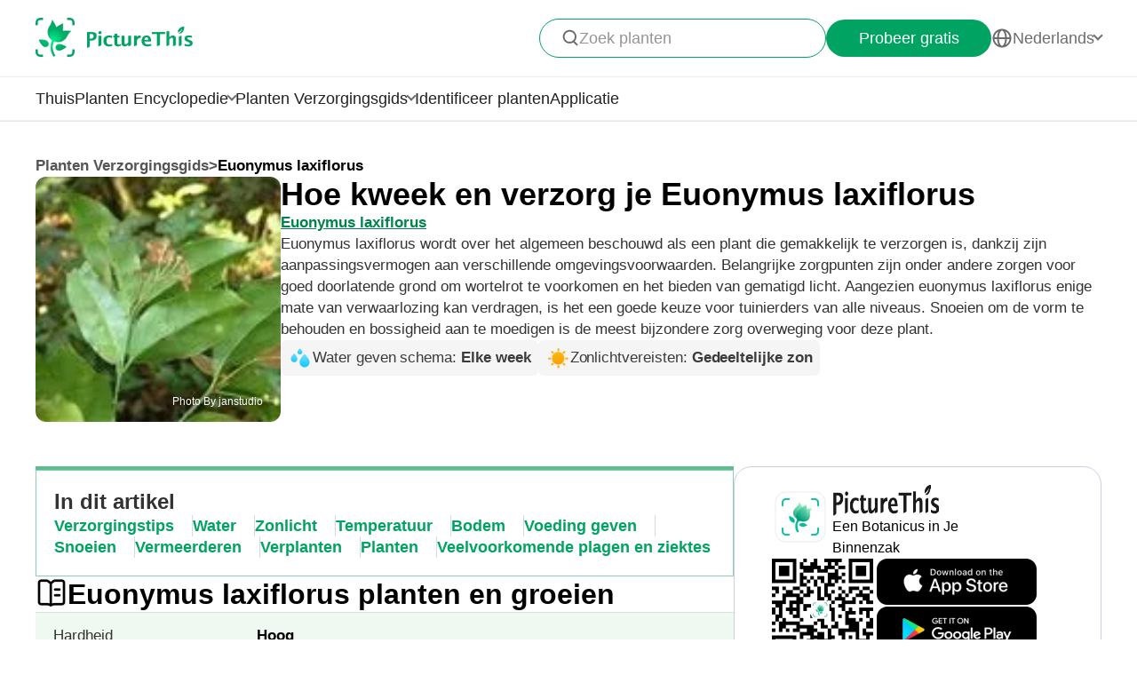

--- FILE ---
content_type: text/html
request_url: https://www.picturethisai.com/nl/care/Euonymus_laxiflorus.html
body_size: 21739
content:

<!DOCTYPE html>
<html lang="en">
<head>
    <meta charset="utf-8" />
    <style>
        html,body,div,span,applet,object,iframe,h1,h2,h3,h4,h5,h6,p,blockquote,pre,a,abbr,acronym,address,big,cite,code,del,dfn,em,img,ins,kbd,q,s,samp,small,strike,strong,sub,sup,tt,var,b,u,i,center,dl,dt,dd,fieldset,form,label,legend,table,caption,tbody,tfoot,thead,tr,th,td,article,aside,canvas,details,embed,figure,figcaption,footer,header,hgroup,menu,nav,output,ruby,section,summary,time,mark,audio,video{margin:0;padding:0;border:0;font-size:100%;vertical-align:baseline}article,aside,details,figcaption,figure,footer,header,hgroup,menu,nav,section{display:block}body{line-height:1}blockquote,q{quotes:none}blockquote:before,blockquote:after,q:before,q:after{content:'';content:none}table{border-collapse:collapse;border-spacing:0}
        * {
            -webkit-font-smoothing: antialiased;
            box-sizing: border-box;
        }
        html,
        body {
            margin: 0px;
            height: 100%;
        }
        html {
            -webkit-tap-highlight-color: rgba(0, 0, 0, 0);
            font-size: 10px;
            color: #666666;
        }

        @media all and (max-width: 980px) {
            html {
                font-size: calc(100vw * (10 / 375));
            }
        }
        a {
            text-decoration: none;
        }
        img[src=""], img:not([src]){
            opacity: 0;
        }

    </style>
<link rel="stylesheet" type="text/css" href="/wiki-static/name/83714b4116a9d775749f57bee86a360b/css/default/header_v2.css">
<meta http-equiv="Content-Type" content="text/html; charset=UTF-8" />
<meta name="viewport" content="width=device-width, initial-scale=1.0, maximum-scale=1.0, user-scalable=0">
<meta http-equiv="X-UA-Compatible" content="ie=edge">
<link rel="icon" href="/favicon.ico">

        <link rel="stylesheet" type="text/css" href="/wiki-static/name/83714b4116a9d775749f57bee86a360b/css/generated/care_react.css">

    <meta property="og:site_name" content="PictureThis">
    <meta property="og:url" content="https://www.picturethisai.com/nl/care/Euonymus_laxiflorus.html">
        <meta property="og:image" content="https://www.picturethisai.com/image-handle/website_cmsname/image/1080/157096799784402957.jpeg?x-oss-process=image/format,jpg/resize,s_300&v=1.0">
        <meta property="og:image:url" content="https://www.picturethisai.com/image-handle/website_cmsname/image/1080/157096799784402957.jpeg?x-oss-process=image/format,jpg/resize,s_300&v=1.0">
        <meta property="og:image:secure_url" content="https://www.picturethisai.com/image-handle/website_cmsname/image/1080/157096799784402957.jpeg?x-oss-process=image/format,jpg/resize,s_300&v=1.0">
        <meta property="og:title" content="Hoe kweek en verzorg je Euonymus laxiflorus">
        <meta property="og:description" content="Euonymus laxiflorus wordt over het algemeen beschouwd als een plant die gemakkelijk te verzorgen is, dankzij zijn aanpassingsvermogen aan verschillende omgevingsvoorwaarden. Belangrijke zorgpunten zijn onder andere zorgen voor goed doorlatende grond om wortelrot te voorkomen en het bieden van gematigd licht. Aangezien euonymus laxiflorus enige mate van verwaarlozing kan verdragen, is het een goede keuze voor tuinierders van alle niveaus. Snoeien om de vorm te behouden en bossigheid aan te moedigen is de meest bijzondere zorg overweging voor deze plant.">
        <title>Hoe kweek en verzorg je Euonymus laxiflorus</title>
        <meta name="description" content="Euonymus laxiflorus wordt over het algemeen beschouwd als een plant die gemakkelijk te verzorgen is, dankzij zijn aanpassingsvermogen aan verschillende omgevingsvoorwaarden. Belangrijke zorgpunten zijn onder andere zorgen voor goed doorlatende grond om wortelrot te voorkomen en het bieden van gematigd licht. Aangezien euonymus laxiflorus enige mate van verwaarlozing kan verdragen, is het een goede keuze voor tuinierders van alle niveaus. Snoeien om de vorm te behouden en bossigheid aan te moedigen is de meest bijzondere zorg overweging voor deze plant.">
        <meta name="keywords" content="">


    <link rel="canonical" href="https://www.picturethisai.com/nl/care/Euonymus_laxiflorus.html"/>
            <link rel="alternate" hreflang="en"
                  href="https://www.picturethisai.com/care/Euonymus_laxiflorus.html"/>
                <link rel="alternate" hreflang="tw"
                      href="https://www.picturethisai.com/zh-tw/care/Euonymus_laxiflorus.html"/>
            <link rel="alternate" hreflang="ja"
                  href="https://www.picturethisai.com/ja/care/Euonymus_laxiflorus.html"/>
            <link rel="alternate" hreflang="es"
                  href="https://www.picturethisai.com/es/care/Euonymus_laxiflorus.html"/>
            <link rel="alternate" hreflang="fr"
                  href="https://www.picturethisai.com/fr/care/Euonymus_laxiflorus.html"/>
            <link rel="alternate" hreflang="de"
                  href="https://www.picturethisai.com/de/care/Euonymus_laxiflorus.html"/>
            <link rel="alternate" hreflang="ru"
                  href="https://www.picturethisai.com/ru/care/Euonymus_laxiflorus.html"/>
            <link rel="alternate" hreflang="pt"
                  href="https://www.picturethisai.com/pt/care/Euonymus_laxiflorus.html"/>
            <link rel="alternate" hreflang="it"
                  href="https://www.picturethisai.com/it/care/Euonymus_laxiflorus.html"/>
            <link rel="alternate" hreflang="ko"
                  href="https://www.picturethisai.com/ko/care/Euonymus_laxiflorus.html"/>
            <link rel="alternate" hreflang="nl"
                  href="https://www.picturethisai.com/nl/care/Euonymus_laxiflorus.html"/>
            <link rel="alternate" hreflang="ar"
                  href="https://www.picturethisai.com/ar/care/Euonymus_laxiflorus.html"/>
            <link rel="alternate" hreflang="ms"
                  href="https://www.picturethisai.com/ms/care/Euonymus_laxiflorus.html"/>
            <link rel="alternate" hreflang="th"
                  href="https://www.picturethisai.com/th/care/Euonymus_laxiflorus.html"/>
            <link rel="alternate" hreflang="sv"
                  href="https://www.picturethisai.com/sv/care/Euonymus_laxiflorus.html"/>
            <link rel="alternate" hreflang="pl"
                  href="https://www.picturethisai.com/pl/care/Euonymus_laxiflorus.html"/>
            <link rel="alternate" hreflang="id"
                  href="https://www.picturethisai.com/id/care/Euonymus_laxiflorus.html"/>
    <link rel="alternate" hreflang="x-default" href="https://www.picturethisai.com/"/>
</head>
<body>

<div class="mobile-header-wrap">
    <div class="mobile-header">
        <a href="/nl/">
            <img data-src="/wiki-static/name/83714b4116a9d775749f57bee86a360b/img/icon/prod_logo2.png" alt="PictureThis" class="mobile-header-logo" width="130" height="32">
        </a>
        <div class="mobile-btns">
            <div class="mobile-btn" onclick="jumpToDownload('tryforfree')">
                Probeer gratis
            </div>

            <img class="icon22" data-src="/wiki-static/name/83714b4116a9d775749f57bee86a360b/img/icon/icon_more@2x.png" alt="tab list" width="22" height="22"
                 onclick="displayRouter()">
        </div>
    </div>
    <div id="mobile_router" class="mobile-drop-list">
        <img data-src="/wiki-static/name/83714b4116a9d775749f57bee86a360b/img/icon/icon_close@2x.png" alt="PictureThis" class="mobile-drop-list-close icon24" width="24" height="24" onclick="displayRouter()">
        <div class="mobile-drop-list-item-wrap">
            <div class="mobile-drop-list-item">
                <a class="mobile-drop-list-item-text" href="/nl/">
                    Thuis
                </a>
            </div>
        </div>
        <div class="mobile-drop-list-item-wrap">
            <div id="mobile_wiki_nav" class="mobile-drop-list-item" onclick="displayMobileNavList('mobile_wiki_nav', 'mobile_wiki_nav_list')">
                <div class="mobile-drop-list-item-text">
                    Planten Encyclopedie
                </div>
                <img data-src="/wiki-static/name/83714b4116a9d775749f57bee86a360b/img/icon/icon_allow.png" alt="arrow" class="icon20" width="20" height="20">
            </div>

            <div id="mobile_wiki_nav_list" class="mobile-drop-list-drop">
                    <a class="mobile-drop-list-drop-item" href="/nl/wiki/plants">
                        Planten A-Z
                    </a>

                <a class="mobile-drop-list-drop-item" href="/nl/wiki/toxic">
                    Giftige planten
                </a>
                <a class="mobile-drop-list-drop-item" href="/nl/wiki/weed">
                    Onkruid
                </a>
                <a class="mobile-drop-list-drop-item" href="/nl/region">
                    Planten per regio
                </a>

                <a class="mobile-drop-list-drop-item" href="/nl/wiki">
                    <div class="mobile-drop-list-drop-item-see-all">
                        Alles bekijken
                    </div>
                    <img data-src="/wiki-static/name/83714b4116a9d775749f57bee86a360b/img/icon/icon_allow_right.png" alt="arrow" class="icon20" width="14" height="14">
                </a>
            </div>

        </div>
        <div class="mobile-drop-list-item-wrap">
            <div id="mobile_care_nav" class="mobile-drop-list-item mobile-drop-list-item-text-select" onclick="displayMobileNavList('mobile_care_nav', 'mobile_care_nav_list')">
                <div class="mobile-drop-list-item-text">
                    Planten Verzorgingsgids
                </div>
                <img data-src="/wiki-static/name/83714b4116a9d775749f57bee86a360b/img/icon/icon_allow.png" alt="arrow" class="icon20" width="20" height="20">
            </div>
            <div id="mobile_care_nav_list" class="mobile-drop-list-drop">
                <a class="mobile-drop-list-drop-item" href="/nl/care/houseplants">
                    Kamerplanten
                </a>
                <a class="mobile-drop-list-drop-item" href="/nl/care/gardenplants">
                    Tuinplanten
                </a>
                <a class="mobile-drop-list-drop-item" href="/nl/care/flower">
                    Bloemen
                </a>
                <a class="mobile-drop-list-drop-item" href="/nl/care/fruitsvegetables">
                    Groenten en fruit
                </a>
                <a class="mobile-drop-list-drop-item" href="/nl/care">
                    <div class="mobile-drop-list-drop-item-see-all">
                        Alles bekijken
                    </div>
                    <img data-src="/wiki-static/name/83714b4116a9d775749f57bee86a360b/img/icon/icon_allow_right.png" alt="arrow" class="icon20" width="14" height="14">
                </a>
            </div>
        </div>
        <div class="mobile-drop-list-item-wrap">
            <a class="mobile-drop-list-item" href="/nl/identify">
                <div class="mobile-drop-list-item-text">

                    Identificeer planten
                </div>
            </a>
        </div>
        <div class="mobile-drop-list-item-wrap">
            <a class="mobile-drop-list-item" href="/nl/app">
                <div class="mobile-drop-list-item-text">
                    Applicatie
                </div>
            </a>
        </div>

            <div class="mobile-drop-list-item-wrap">
                <div id="mobile_language_nav" class="mobile-drop-list-item" onclick="displayMobileNavList('mobile_language_nav', 'mobile_language_nav_list')">
                    <div class="mobile-drop-list-item-text">
                        Nederlands
                    </div>
                    <img data-src="/wiki-static/name/83714b4116a9d775749f57bee86a360b/img/icon/icon_allow.png" alt="arrow" class="icon20" width="20" height="20">
                </div>
                <div id="mobile_language_nav_list" class="mobile-drop-list-drop">
                            <div class="mobile-drop-list-drop-item" onclick="jumpToLanguage('en')">
                                English
                            </div>
                            <div class="mobile-drop-list-drop-item" onclick="jumpToLanguage('zh-tw')">
                                繁體中文
                            </div>
                            <div class="mobile-drop-list-drop-item" onclick="jumpToLanguage('ja')">
                                日本語
                            </div>
                            <div class="mobile-drop-list-drop-item" onclick="jumpToLanguage('es')">
                                Español
                            </div>
                            <div class="mobile-drop-list-drop-item" onclick="jumpToLanguage('fr')">
                                Français
                            </div>
                            <div class="mobile-drop-list-drop-item" onclick="jumpToLanguage('de')">
                                Deutsch
                            </div>
                            <div class="mobile-drop-list-drop-item" onclick="jumpToLanguage('ru')">
                                Pусский
                            </div>
                            <div class="mobile-drop-list-drop-item" onclick="jumpToLanguage('pt')">
                                Português
                            </div>
                            <div class="mobile-drop-list-drop-item" onclick="jumpToLanguage('it')">
                                Italiano
                            </div>
                            <div class="mobile-drop-list-drop-item" onclick="jumpToLanguage('ko')">
                                한국어
                            </div>
                            <div class="mobile-drop-list-drop-item mobile-drop-list-drop-item-cur" onclick="jumpToLanguage('nl')">
                                Nederlands
                            </div>
                            <div class="mobile-drop-list-drop-item" onclick="jumpToLanguage('ar')">
                                العربية
                            </div>
                            <div class="mobile-drop-list-drop-item" onclick="jumpToLanguage('sv')">
                                Svenska
                            </div>
                            <div class="mobile-drop-list-drop-item" onclick="jumpToLanguage('pl')">
                                Polskie
                            </div>
                            <div class="mobile-drop-list-drop-item" onclick="jumpToLanguage('th')">
                                ภาษาไทย
                            </div>
                            <div class="mobile-drop-list-drop-item" onclick="jumpToLanguage('ms')">
                                Bahasa Melayu
                            </div>
                            <div class="mobile-drop-list-drop-item" onclick="jumpToLanguage('id')">
                                Bahasa Indonesia
                            </div>
                </div>
            </div>
    </div>
</div>
<div class="header-wrap">
    <div class="header-wrap-top">
        <div id="top_content" class="header-wrap-top-main">
            <a href="/nl/">
                <img data-src="/wiki-static/name/83714b4116a9d775749f57bee86a360b/img/icon/prod_logo2.png" alt="PictureThis" class="header-wrap-top-main-prod-icon" width="177" height="44">
            </a>
            <div class="header-wrap-top-main-content">

                    <div class="header-wrap-top-main-content-search-wrap"  onclick="topSearch()">
                        <img data-src="/wiki-static/name/83714b4116a9d775749f57bee86a360b/img/icon/search.png" alt="Search" class="header-wrap-top-main-content-search-wrap-icon" width="20" height="20">
                        <div class="header-wrap-top-main-content-search-wrap-text">
                            Zoek planten
                        </div>
                    </div>
                <div class="header-wrap-top-main-content-download-btn" onclick="jumpToDownload('tryforfree')">
                    Probeer gratis
                </div>
                    <div class="header-wrap-top-main-content-language-select" id="languages_btn">
                        <img data-src="/wiki-static/name/83714b4116a9d775749f57bee86a360b/img/icon/global2.png" alt="Global" class="icon24" width="72" height="72">
                        <div class="header-wrap-top-main-content-language-select-text">
                            Nederlands
                        </div>
                        <span class="drop-list-arrow-icon"></span>
                        <div id="language_nav" class="drop-list">
                                    <div class="drop-list-item"
                                         onclick="jumpToLanguage('en')">
                                        English
                                    </div>
                                    <div class="drop-list-item"
                                         onclick="jumpToLanguage('zh-tw')">
                                        繁體中文
                                    </div>
                                    <div class="drop-list-item"
                                         onclick="jumpToLanguage('ja')">
                                        日本語
                                    </div>
                                    <div class="drop-list-item"
                                         onclick="jumpToLanguage('es')">
                                        Español
                                    </div>
                                    <div class="drop-list-item"
                                         onclick="jumpToLanguage('fr')">
                                        Français
                                    </div>
                                    <div class="drop-list-item"
                                         onclick="jumpToLanguage('de')">
                                        Deutsch
                                    </div>
                                    <div class="drop-list-item"
                                         onclick="jumpToLanguage('ru')">
                                        Pусский
                                    </div>
                                    <div class="drop-list-item"
                                         onclick="jumpToLanguage('pt')">
                                        Português
                                    </div>
                                    <div class="drop-list-item"
                                         onclick="jumpToLanguage('it')">
                                        Italiano
                                    </div>
                                    <div class="drop-list-item"
                                         onclick="jumpToLanguage('ko')">
                                        한국어
                                    </div>
                                    <div class="drop-list-item drop-list-item-click"
                                         onclick="jumpToLanguage('nl')">
                                        Nederlands
                                    </div>
                                    <div class="drop-list-item"
                                         onclick="jumpToLanguage('ar')">
                                        العربية
                                    </div>
                                    <div class="drop-list-item"
                                         onclick="jumpToLanguage('sv')">
                                        Svenska
                                    </div>
                                    <div class="drop-list-item"
                                         onclick="jumpToLanguage('pl')">
                                        Polskie
                                    </div>
                                    <div class="drop-list-item"
                                         onclick="jumpToLanguage('th')">
                                        ภาษาไทย
                                    </div>
                                    <div class="drop-list-item"
                                         onclick="jumpToLanguage('ms')">
                                        Bahasa Melayu
                                    </div>
                                    <div class="drop-list-item"
                                         onclick="jumpToLanguage('id')">
                                        Bahasa Indonesia
                                    </div>
                        </div>
                    </div>
            </div>
        </div>
        <div id="top_search_wrap" class="top_nav_search">
            <img class="top_nav_search_icon" data-src="/wiki-static/name/83714b4116a9d775749f57bee86a360b/img/icon/icon_search@2x.png"
                 onclick="onSearch()">
            <div class="top_nav_search_warp">
                <input id="search" class="top_nav_search_input"
                       placeholder="Zoeken"
                       oninput="searchInput(this)">
            </div>

            <img class="top_nav_search_icon" data-src="/wiki-static/name/83714b4116a9d775749f57bee86a360b/img/icon/icon_text_delete@3x.png"
                 onclick="topSearch()">
            <div id="searchList" class="search_result_list">
                <div id="searchListLoading">
                    <div class="search_loading_item">
                        <div class="search_loading_item_cover"></div>
                        <div class="search_loading_item_name">
                            <div class="search_loading_best_name"></div>
                            <div class="search_loading_la_name"></div>
                        </div>
                    </div>
                    <div class="search_loading_item">
                        <div class="search_loading_item_cover"></div>
                        <div class="search_loading_item_name">
                            <div class="search_loading_best_name"></div>
                            <div class="search_loading_la_name"></div>
                        </div>
                    </div>
                    <div class="search_loading_item">
                        <div class="search_loading_item_cover"></div>
                        <div class="search_loading_item_name">
                            <div class="search_loading_best_name"></div>
                            <div class="search_loading_la_name"></div>
                        </div>
                    </div>
                </div>
                <div id="searchListResult">

                </div>
            </div>
        </div>
    </div>

    <div class="header-wrap-navs">
        <div class="header-wrap-navs-item">
            <a class="header-wrap-navs-item-text" href="/nl/">
                Thuis
            </a>
        </div>
        <div id="wiki_category" class="header-wrap-navs-item content-category">
            <div class="header-wrap-navs-item-text">
                Planten Encyclopedie
            </div>
            <span class="drop-list-arrow-icon"></span>
            <div id="wiki_category_nav" class="drop-list">
                    <a class="drop-list-item" href="/nl/wiki/plants">
                        Planten A-Z
                    </a>

                <a class="drop-list-item" href="/nl/wiki/toxic">
                    Giftige planten
                </a>
                <a class="drop-list-item" href="/nl/wiki/weed">
                    Onkruid
                </a>
                <a class="drop-list-item" href="/nl/region">
                    Planten per regio
                </a>

                <a class="see-all-btn"  href="/nl/wiki">
                    <div class="see-all-btn-text">
                        Alles bekijken
                    </div>
                    <img data-src="/wiki-static/name/83714b4116a9d775749f57bee86a360b/img/icon/icon_allow_right.png" alt="arrow" class="icon20" width="20" height="20">
                </a>
            </div>
        </div>
        <div id="care_category"  class="header-wrap-navs-item content-category">
            <div class="header-wrap-navs-item-text">
                Planten Verzorgingsgids
            </div>
            <span class="drop-list-arrow-icon"></span>
            <div id="care_category_nav" class="drop-list">
                <a class="drop-list-item" href="/nl/care/houseplants">
                    Kamerplanten
                </a>
                <a class="drop-list-item" href="/nl/care/gardenplants">

                    Tuinplanten
                </a>
                <a class="drop-list-item" href="/nl/care/flower">
                    Bloemen
                </a>
                <a class="drop-list-item" href="/nl/care/fruitsvegetables">
                    Groenten en fruit
                </a>
                <a class="see-all-btn" href="/nl/care">
                    <div class="see-all-btn-text">
                        Alles bekijken
                    </div>
                    <img data-src="/wiki-static/name/83714b4116a9d775749f57bee86a360b/img/icon/icon_allow_right.png" alt="arrow" class="icon20" width="20" height="20">
                </a>
            </div>
        </div>
        <div class="header-wrap-navs-item">
            <a class="header-wrap-navs-item-text" href="/nl/identify">
                Identificeer planten
            </a>
        </div>
        <div class="header-wrap-navs-item">
            <a class="header-wrap-navs-item-text" href="/nl/app">
                Applicatie
            </a>
        </div>
    </div>

</div>
<div id="top_mask" class="top-mask" onclick="topSearch()">

</div>

<div class="to-app-guide-popup">
    <div class="to-app-guide-popup-title">
        Deze pagina ziet er beter uit in de app
    </div>
    <div class="to-app-guide-popup-links">
        <div id="pt_app_guide" class="to-app-guide-popup-link" onclick="openPictureThisApp()">
            <img data-src="/wiki-static/name/83714b4116a9d775749f57bee86a360b/img/default_v2/pt_icon.png" alt="picturethis icon"
                 class="to-app-guide-popup-icon" width="46px" height="46px">
            <div class="to-app-guide-popup-text">
                PictureThis
            </div>
            <div class="to-app-guide-popup-btn">
                Gebruik de app
            </div>
        </div>
        <div id="browser_continue" class="to-app-guide-popup-link" onclick="continueBrowser()">
            <img data-src="/wiki-static/name/83714b4116a9d775749f57bee86a360b/img/default_v2/icon_browser@3x.png" alt="picturethis icon"
                 class="to-app-guide-popup-icon" width="46px" height="46px">
            <div class="to-app-guide-popup-text">
                Browser
            </div>
            <div class="to-app-guide-popup-btn">
                Doorgaan
            </div>
        </div>
    </div>

</div>

<div class="ab-to-app-guide-popup">
    <div class="ab-to-app-guide-popup-content">
        <img data-src="/wiki-static/name/83714b4116a9d775749f57bee86a360b/img/default_v2/pt_icon.png" alt="picturethis icon"
             class="ab-to-app-guide-popup-content-icon" width="40px" height="40px">
        <div class="ab-to-app-guide-popup-content-title">
            Identificeer planten direct met een foto
        </div>
        <div class="ab-to-app-guide-popup-content-text">
            Maak een foto voor directe plantidentificatie en krijg snel inzicht in <b>ziektepreventie, behandeling, giftigheid, verzorging, toepassingen, symboliek</b> en meer.
        </div>
    </div>
    <div class="ab-to-app-guide-popup-btns">
        <div class="ab-to-app-guide-popup-download-btn" onclick="openPictureThisApp()">
            Download de app gratis
            <img data-src="/wiki-static/name/83714b4116a9d775749f57bee86a360b/img/care_scenes_v2/img/mobile/lightning.png" alt="picturethis icon"
                 class="ab-to-app-guide-popup-download-btn-icon" width="28" height="42">
        </div>
        <div class="ab-to-app-guide-popup-download-btn2" onclick="continueBrowser()">
            Lees verder
        </div>
    </div>
</div><div id="app"></div>
<script>
    window.MODULE = 'carev2';
    window.languageCode = 'nl';
    window.lang = 'NLD';
    window.careDetails = "{\"title\":\"Hoe kweek en verzorg je Euonymus laxiflorus\",\"mainImage\":{\"copyright\":{\"width\":160,\"height\":120,\"copyrightType\":\"Authorized\",\"referral\":\"\",\"authorLink\":\"\",\"author\":\"janstudio\",\"licenseLink\":\"\",\"license\":\"\"},\"imageUrl\":\"/wiki-image/1080/157096799784402957.jpeg\"},\"displayName\":\"Euonymus laxiflorus\",\"basicInfo\":{\"downloadConfig\":{\"key\":\"instantlyidentify\",\"icon\":\"Instantly_identify.png\",\"title\":\"Identificeer planten direct met een foto\",\"text\":\"Maak een foto voor directe plantidentificatie en krijg snel inzicht in <b>ziektepreventie, behandeling, giftigheid, verzorging, toepassingen, symboliek<\/b> en meer.\",\"btnText\":\"Download de app gratis\"},\"displayName\":\"Euonymus laxiflorus\",\"additionalCommonName\":\"\",\"description\":\"Euonymus laxiflorus wordt over het algemeen beschouwd als een plant die gemakkelijk te verzorgen is, dankzij zijn aanpassingsvermogen aan verschillende omgevingsvoorwaarden. Belangrijke zorgpunten zijn onder andere zorgen voor goed doorlatende grond om wortelrot te voorkomen en het bieden van gematigd licht. Aangezien euonymus laxiflorus enige mate van verwaarlozing kan verdragen, is het een goede keuze voor tuinierders van alle niveaus. Snoeien om de vorm te behouden en bossigheid aan te moedigen is de meest bijzondere zorg overweging voor deze plant.\",\"values\":[{\"name\":\"water\",\"title\":\"Water geven schema\",\"value\":\"Elke week\",\"icon\":\"icon-water-title.png\"},{\"name\":\"sunlight\",\"title\":\"Zonlichtvereisten\",\"value\":\"Gedeeltelijke zon\",\"icon\":\"icon-sunlight-title.png\"}]},\"essentialCareTips\":{\"title\":\"Euonymus laxiflorus planten en groeien\",\"images\":[],\"list\":[{\"value\":\"Hoog\",\"title\":\"Hardheid\"},{\"value\":\"Laag\",\"title\":\"Zorgniveau\"},{\"value\":\"Makkelijk\",\"title\":\"Moeilijkheidsniveau\"},{\"value\":\"Meerjarig\",\"title\":\"Levensduur\"},{\"value\":\"Elke week\",\"title\":\"Bewateringsschema\"},{\"value\":\"Gedeeltelijke zon\",\"title\":\"Zonlichtvereisten\"},{\"value\":\"6-7.5\",\"title\":\"pH van de bodem\"},{\"value\":\"<html>\\n <head><\/head>\\n <body>\\n  <div>\\n   3-7\\n  <\/div> \\n <\/body>\\n<\/html>\",\"title\":\"Hardheid Omgevingen\"}],\"tips\":\"\",\"downloadConfig\":{\"key\":\"lightmeter\",\"icon\":\"img_lightmeter@2x.png\",\"title\":\"Optimaliseer de gezondheid van je planten met ideale verlichting\",\"text\":\"Optimaliseer eenvoudig de gezondheid van je planten door de beste locaties te vinden met behulp van je telefoon.\",\"btnText\":\"Download de app gratis\"}},\"howTos\":[{\"values\":[{\"type\":\"String\",\"value\":\"<html>\\n <head><\/head>\\n <body>\\n  <div>\\n   Afkomstig uit gebieden met gematigde klimaten, heeft euonymus laxiflorus zich aangepast aan een consistent vochtregime, met een voorkeur voor aarde die zijn natuurlijke omgeving nabootst zonder verzadigd te zijn. Het vertoont een gebalanceerde tolerantie voor droogte en behoudt een constante groei wanneer het op de juiste manier wordt bewaterd. Voor optimale gezondheid moet euonymus laxiflorus wekelijks worden bewaterd. Als een buitenplant die vaak kan worden beïnvloed door de grillen van de natuur, gedijt euonymus laxiflorus het beste wanneer de regenval overeenkomt met de waterbehoefte, vooral tijdens de actieve groeiperiode die wordt beïnvloed door zowel temperatuur als neerslag.\\n  <\/div> \\n <\/body>\\n<\/html>\"}],\"title\":\"Hoe geef je water aan Euonymus laxiflorus?\",\"tabTitle\":\"Water\",\"type\":\"water\",\"icon\":\"water\",\"labels\":[{\"title\":\"Water geven schema\",\"value\":\"Elke week\"}],\"downloadConfig\":{\"key\":\"waterintake\",\"icon\":\"water_intake.png\",\"title\":\"Ontdek de ideale wateropname van je plant\",\"text\":\"Gebruik onze calculator om erachter te komen hoeveel water je planten nodig hebben voor een optimale gezondheid.\",\"btnText\":\"Download de app gratis\"}},{\"values\":[{\"type\":\"String\",\"value\":\"<html>\\n <head><\/head>\\n <body>\\n  <div>\\n   Over het algemeen hebben <em>Euonymus<\/em> variëteiten verschillende zonexposities nodig, zoals <strong>grotere bomen en reusachtige struiken hebben meer zonlicht nodig<\/strong>. Sommige bodembedekkende soorten hebben gedeeltelijke en volledige schaduw nodig, terwijl sommige kruipende soorten de loof van de gastplant naderen om licht te verkrijgen volgens hun behoefte. Ze zijn <strong>gemiddeld schaduw-tolerant<\/strong>.\\n  <\/div> \\n <\/body>\\n<\/html>\"}],\"title\":\"Wat zijn de zonlichtvereisten voor Euonymus laxiflorus?\",\"tabTitle\":\"Zonlicht\",\"type\":\"sunlight\",\"icon\":\"sunlight\",\"labels\":[{\"title\":\"Zonlichtvereisten\",\"value\":\"Gedeeltelijke zon\"},{\"title\":\"Zonlichttolerantie\",\"value\":\"Gedeeltelijke zon\"}],\"downloadConfig\":{\"key\":\"gettips\",\"icon\":\"gettip.png\",\"title\":\"Ontvang tips voor je planten\",\"text\":\"Houd je planten gelukkig en gezond met behulp van onze gids voor het geven van water, verlichting, voeding en meer!\",\"btnText\":\"Download de app gratis\"}},{\"values\":[{\"type\":\"String\",\"value\":\"<html>\\n <head><\/head>\\n <body>\\n  <div>\\n   Droge koude winden zijn niet favoriet voor de groei van euonymus laxiflorus, aangezien het de voorkeur geeft aan warmere temperaturen voor zijn optimale groei. De jaarlijkse dagtemperatuur moet variëren tussen 11-20°C, terwijl de nachttemperaturen tussen 4-12°C liggen. Het is <strong>redelijk tolerant voor vrieskou in de winter en minder tolerant voor hitte<\/strong>. Daarnaast heeft euonymus laxiflorus gemiddelde waterbehoeften. Het <strong>heeft regelmatig water nodig<\/strong>, maar overbewatering is ongepast.\\n  <\/div> \\n <\/body>\\n<\/html>\"}],\"title\":\"Wat is het ideale temperatuurbereik voor Euonymus laxiflorus?\",\"tabTitle\":\"Temperatuur\",\"type\":\"temperature\",\"icon\":\"temperature\",\"labels\":[{\"title\":\"Ideale temperatuur\",\"value\":\"0 - 32 ℃\"},{\"title\":\"Temperatuurtolerantie\",\"value\":\"-30 - 35 ℃\"}],\"downloadConfig\":{\"key\":\"temperature\",\"icon\":\"img_temperature@2x.png\",\"title\":\"Ontdek het perfecte klimaat voor elke plant\",\"text\":\"Gebruik onze app om de ideale temperatuur te vinden zodat je planten het hele jaar door goed groeien.\",\"btnText\":\"Download de app gratis\"}},{\"values\":[{\"type\":\"String\",\"value\":\"<html>\\n <head><\/head>\\n <body>\\n  <div>\\n   Euonymus laxiflorus is <strong>aanpasbaar aan arme tot rijke grond met een gemiddelde wateropslagcapaciteit die goed afwatert en geventileerd is<\/strong>. Vochtige kalkhoudende gronden bevorderen ook zijn groei, inclusief compacte en droge gronden. Het is ook aanpasbaar aan verschillende bodem-pH waar het succesvol kan groeien in zure tot hoog alkalische gronden met een pH van 5,6-7,2. Euonymus laxiflorus kan ook groeien in moerassige gebieden, laaggelegen loofbossen, struwelen en hellingen nabij of op de oever van beken. Wanneer het volledig is gevestigd, is het buitengewoon droogtetolerant.\\n  <\/div> \\n <\/body>\\n<\/html>\"}],\"title\":\"Welke grond is het beste voor Euonymus laxiflorus?\",\"tabTitle\":\"Bodem\",\"type\":\"soil\",\"icon\":\"soil\",\"labels\":[{\"title\":\"pH van de bodem\",\"value\":\"6-7.5\"}]},{\"values\":[{\"type\":\"String\",\"value\":\"<html>\\n <head><\/head>\\n <body>\\n  <div>\\n   Om de groei van euonymus laxiflorus te bevorderen, gebruik je evenwichtige voedingsstoffen meststoffen, af en toe afwisselend met formules met veel stikstof tijdens de actieve groeifasen. Breng elke 2-3 maanden aan tijdens de groeiseizoenen, waarbij je de dosis in de winterrust halveert. Een inch onder het bodemoppervlak optimaliseert de opname van voedingsstoffen. Geef jonge euonymus laxiflorus meer meststoffen om de levendigheid te stimuleren; volwassen planten minder, maar consistent. Vermijd wortelschade door juiste verdunning. Bemesting ondersteunt de dichtheid van het loof en de bloei, wat de plantgezondheid behoudt. Draag handschoenen, was je handen na het aanbrengen en volg de instructies op het etiket voor veilige bemestingspraktijken.\\n  <\/div> \\n <\/body>\\n<\/html>\"}],\"title\":\"Hoe geef je voeding aan Euonymus laxiflorus?\",\"tabTitle\":\"Voeding geven\",\"type\":\"fertilize\",\"icon\":\"fertilize\",\"labels\":[],\"downloadConfig\":{\"key\":\"fertilize\",\"icon\":\"fertilization.png\",\"title\":\"Slimme voeding voor intense groei\",\"text\":\"Ontdek de optimale voeding en verzorgingstips om je planten het hele jaar door prachtig te laten bloeien.\",\"btnText\":\"Download de app gratis\"}},{\"values\":[{\"type\":\"String\",\"value\":\"<html>\\n <head><\/head>\\n <body>\\n  <div>\\n   Euonymus laxiflorus is te herkennen aan zijn losse bundels van kleine bloemen en brede bladeren, en gedijt goed met regelmatige snoei. Snoei in de vroege tot late winter, voordat nieuwe groei begint. Richt je op het verwijderen van dode of beschadigde takken en dun dichte gebieden uit om de luchtcirculatie en zonlichtpenetratie te verbeteren. Dit bevordert een gezondere groei en betere bloei. Regelmatige snoei helpt ook om een wenselijke vorm te behouden en voorkomt dat de plant te houtachtig of overwoekerd wordt. Zorg ervoor dat je schone, scherpe gereedschappen gebruikt voor de beste resultaten.\\n  <\/div> \\n <\/body>\\n<\/html>\"}],\"title\":\"Hoe snoei je Euonymus laxiflorus?\",\"tabTitle\":\"Snoeien\",\"type\":\"pruning\",\"icon\":\"prune\",\"labels\":[{\"title\":\"Snoeitijd\",\"value\":\"Winter\"},{\"title\":\"Voordelen van snoeien\",\"value\":\"Krachtige groei, Houd in vorm\"}],\"btn\":{\"displayName\":\"Meer over snoeitechnieken\",\"link\":\"/nl/care/pruning/Euonymus_laxiflorus.html\"},\"downloadConfig\":{\"key\":\"pruning\",\"icon\":\"care_pruning.png\",\"title\":\"Eenvoudig snoeien\",\"text\":\"Onze eenvoudig te volgen handleidingen helpen je planten in een mum van tijd gezonder en sterker te worden.\",\"btnText\":\"Download de app gratis\"}},{\"values\":[{\"type\":\"String\",\"value\":\"<html>\\n <head><\/head>\\n <body>\\n  <div>\\n   Euonymus laxiflorus wordt doorgaans vermeerderd door middel van stekken. Om succesvolle vermeerdering te bereiken, wordt een gezonde stamsegment gekozen. Het wordt net onder een bladknop afgesneden, waarbij ervoor wordt gezorgd dat het stekje enkele bladeren heeft voor fotosynthese. De afgesneden uiteinde wordt vervolgens behandeld met wortelhormoon om de wortelgroei te bevorderen. Het stekje wordt in goed doorlatende grond geplaatst, de luchtvochtigheid hoog gehouden en uit direct zonlicht gehouden om stress te vermijden terwijl de wortels zich ontwikkelen.\\n  <\/div> \\n <\/body>\\n<\/html>\"}],\"title\":\"Hoe stek je Euonymus laxiflorus?\",\"tabTitle\":\"Vermeerderen\",\"type\":\"propagate\",\"icon\":\"propagate\",\"labels\":[{\"title\":\"Vermeerderingstijd\",\"value\":\"Lente, Vroege zomer\"},{\"title\":\"Soort vermeerdering\",\"value\":\"Stekken\"}]},{\"values\":[{\"type\":\"String\",\"value\":\"<html>\\n <head><\/head>\\n <body>\\n  <div>\\n   Voor de gezondste groei, verplant euonymus laxiflorus tijdens de grens van warme en koele seizoenen – idealiter van de late lente tot aan de rand van de zomer of wanneer de herfst afloopt naar de vroege winterse aanraking. Kies een plek met gedeeltelijke tot volledige zonneschijn, en zorg voor goed doorlatende grond. Wanneer je euonymus laxiflorus verplaatst, moedig dan voorzichtig de spreiding van de wortels aan om de overgang te vergemakkelijken.\\n  <\/div> \\n <\/body>\\n<\/html>\"}],\"title\":\"Hoe verpot je Euonymus laxiflorus?\",\"tabTitle\":\"Verplanten\",\"type\":\"transplant\",\"icon\":\"transplant\",\"labels\":[{\"title\":\"Verplantingstijd\",\"value\":\"Late lente, Vroege zomer, Late herfst, Vroege winter\"}],\"btn\":{\"displayName\":\"Meer over verplantsingstechnieken\",\"link\":\"/nl/care/transplant/Euonymus_laxiflorus.html\"},\"downloadConfig\":{\"key\":\"simplifyplant\",\"icon\":\"transplant.png\",\"title\":\"Vereenvoudig het verplanten van planten\",\"text\":\"Ontdek de beste tijden, technieken en tips voor het succesvol verplaatsen van je bladervrienden.\",\"btnText\":\"Download de app gratis\"}},{\"values\":[{\"type\":\"String\",\"value\":\"<html>\\n <head><\/head>\\n <body>\\n  <div>\\n   Planting gebeurt door een kuil van geschikte grootte te graven op de geselecteerde locatie in de tuin, die goed geventileerd is en voldoet aan de behoeften van de soort die wordt geplant. <strong>Graaf een kuil die dubbel zo groot is (in diepte en breedte) als de pot van je plant<\/strong>. Verwijder alle tuinaarde uit de kuil om een gelijkmatig oppervlak voor het planten te creëren.\\n  <\/div> \\n <\/body>\\n<\/html><br><html>\\n <head><\/head>\\n <body>\\n  <div>\\n   Voeg 2-3 inch vergelijkbare tuinaarde toe aan de kuil die eerder is verwijderd voordat je je plant voorzichtig in de kuil plaatst. Vul de kuil in met de resterende tuinaarde tot het oppervlak van de tuinaarde. Water regelmatig totdat de nieuw toegevoegde aarde zich in de kuil heeft gezet.\\n  <\/div> \\n <\/body>\\n<\/html><br><html>\\n <head><\/head>\\n <body>\\n  <div>\\n   Blijf de eerste 4-5 dagen water geven en voeg meer tuinaarde toe tot het gewenste kuilniveau indien nodig. <strong>Water je planten regelmatig tijdens het eerste groeijaar totdat ze hun wortelsysteem hebben gevestigd<\/strong>. De aanbevolen afstand voor euonymus laxiflorus om heggen te vormen is 1-1,25 m uit elkaar, terwijl de afstand voor struiken of kleine bomen vaak op 2,5-3 m uit elkaar wordt waargenomen.\\n  <\/div> \\n <\/body>\\n<\/html>\"}],\"title\":\"Hoe plant je Euonymus laxiflorus?\",\"tabTitle\":\"Planten\",\"type\":\"plant\",\"icon\":\"plant\",\"labels\":[]}],\"pests\":{\"title\":\"Veelvoorkomende plagen en ziekten\",\"pests\":{\"diseaseItems\":[{\"item\":{\"link\":\"/nl/disease/Euonymus-laxiflorus-Leaf-yellowing.html\",\"type\":\"disease\",\"icon\":\"\",\"title\":\"Disease\",\"tabTitle\":\"\",\"summary\":\"Bladvergeling is een veelvoorkomende ziekte die Euonymus laxiflorus aantast, gekenmerkt door verkleuring en verlies van vitaliteit. Deze aandoening kan duiden op voedingsstoffentekorten of infecties, die de esthetiek en gezondheid van de plant kunnen beïnvloeden.\",\"value\":\"\",\"button\":\"Meer informatie over de ziekte\"},\"aboveCard\":{},\"downloadConfig\":{},\"tag\":\"\",\"imageUrl\":\"\",\"nav\":{\"title\":\"Planten Verzorgingsgids\",\"type\":\"care\"},\"seoTitle\":\"Hoe Vergelend blad ziekte behandelen op Euonymus laxiflorus?\",\"seoDes\":\"\\n \\n \\n  \\n   Pas bewateringspraktijken aan: Zorg ervoor dat de grond goed gedraineerd is en niet te nat, en pas de frequentie aan volgens de weersomstandigheden.\\n   \\n \\n\\n \\n \\n  \\n   Voedingssupplementatie: Breng evenwichtige meststoffen aan om voedingsstoffentekorten aan te pakken en te voorkomen.\\n   \\n \\n\",\"diseaseName\":{\"uid\":\"akhrt7cb\",\"link\":\"/nl/disease/Euonymus-laxiflorus-Leaf-yellowing.html\",\"diseaseUid\":\"pmah8qzm\",\"plantName\":\"Euonymus laxiflorus\",\"plantCmsOtherCommonNames\":\"Euonymus laxiflorus\",\"diseaseName\":\"Vergelend blad\",\"plantCmsName\":{\"uid\":\"95dp99hh\",\"scientific_name\":\"Euonymus laxiflorus\"},\"otherCommonNames\":{},\"imageUrl\":\"\",\"imageList\":[]},\"diseaseTitle\":\"\",\"tabTitle\":\"Disease\",\"summary\":\"Bladvergeling is een veelvoorkomende ziekte die Euonymus laxiflorus aantast, gekenmerkt door verkleuring en verlies van vitaliteit. Deze aandoening kan duiden op voedingsstoffentekorten of infecties, die de esthetiek en gezondheid van de plant kunnen beïnvloeden.\",\"headerTitle\":\"%1$s, een ziekte die voorkomt op %2$s\",\"headerSummaryTitle\":\"Euonymus laxiflorus, ook bekend als %s\",\"headerImage\":\"\",\"popularNamesTitle\":\"Meer populaire planten en hun veelvoorkomende ziekten\",\"replatedPlantTitle\":\"\",\"layouts\":[{\"title\":\"Wat is Vergelend blad ziekte op Euonymus laxiflorus?\",\"key\":\"summary\",\"content\":\"<html>\\n <head><\/head>\\n <body>\\n  <div>\\n   Bladvergeling is een veelvoorkomende ziekte die Euonymus laxiflorus aantast, gekenmerkt door verkleuring en verlies van vitaliteit. Deze aandoening kan duiden op voedingsstoffentekorten of infecties, die de esthetiek en gezondheid van de plant kunnen beïnvloeden.\\n  <\/div> \\n <\/body>\\n<\/html>\",\"type\":\"#0301\",\"icon\":\"icon_Overview@2x.png\"},{\"title\":\"Symptoomanalyse\",\"key\":\"commondiseasedetail_symptom_title\",\"content\":\"<html>\\n <head><\/head>\\n <body>\\n  <div>\\n   Bij Euonymus laxiflorus begint vergeling meestal op oudere, lagere bladeren voordat het zich verspreidt. Getroffen bladeren kunnen een verminderde grootte vertonen, voortijdige bladval en een algehele doffe uitstraling, wat de algehele gezondheid van de plant beïnvloedt.\\n  <\/div> \\n <\/body>\\n<\/html>\",\"type\":\"#0303\",\"icon\":\"icon_Symptom analysis@2x.png\",\"downloadConfig\":{\"key\":\"diagnose\",\"icon\":\"img_diseases@2x.png\",\"title\":\"Automatische diagnose en preventie van plantenziekten\",\"text\":\"Met de AI-gestuurde plantendokter kun je razendsnel diagnoses stellen.\",\"btnText\":\"Download de app gratis\"}},{\"title\":\"Wat veroorzaakt Vergelend blad ziekte op Euonymus laxiflorus?\",\"key\":\"commondiseasedetail_causes_title\",\"contents\":[{\"title\":\"<html>\\n <head><\/head>\\n <body>\\n  <div>\\n   Voedingsstoffentekort\\n  <\/div> \\n <\/body>\\n<\/html>\",\"content\":\"<html>\\n <head><\/head>\\n <body>\\n  <div>\\n   Gebrek aan essentiële voedingsstoffen zoals stikstof, ijzer of magnesium kan bladvergeling veroorzaken.\\n  <\/div> \\n <\/body>\\n<\/html>\"},{\"title\":\"<html>\\n <head><\/head>\\n <body>\\n  <div>\\n   Virale infecties\\n  <\/div> \\n <\/body>\\n<\/html>\",\"content\":\"<html>\\n <head><\/head>\\n <body>\\n  <div>\\n   Virussen zoals het mozaïekvirus kunnen normale celwerking verstoren, waardoor bladeren geel worden.\\n  <\/div> \\n <\/body>\\n<\/html>\"},{\"title\":\"<html>\\n <head><\/head>\\n <body>\\n  <div>\\n   Schimmelpathogenen\\n  <\/div> \\n <\/body>\\n<\/html>\",\"content\":\"<html>\\n <head><\/head>\\n <body>\\n  <div>\\n   Schimmels zoals Fusarium spp. kunnen het vaatweefsel binnendringen, waardoor vergeling als stressreactie optreedt.\\n  <\/div> \\n <\/body>\\n<\/html>\"},{\"title\":\"<html>\\n <head><\/head>\\n <body>\\n  <div>\\n   Onjuiste bewatering\\n  <\/div> \\n <\/body>\\n<\/html>\",\"content\":\"<html>\\n <head><\/head>\\n <body>\\n  <div>\\n   Zowel overbewatering als onderbewatering kan leiden tot gele bladeren door gestreste wortels en slechte opname van voedingsstoffen.\\n  <\/div> \\n <\/body>\\n<\/html>\"}],\"type\":\"#0302\",\"icon\":\"icon_warn.png\",\"downloadConfig\":{\"key\":\"lightmeter\",\"icon\":\"img_lightmeter@2x.png\",\"title\":\"Optimaliseer de gezondheid van je planten met ideale verlichting\",\"text\":\"Optimaliseer eenvoudig de gezondheid van je planten door de beste locaties te vinden met behulp van je telefoon.\",\"btnText\":\"Download de app gratis\"}},{\"title\":\"Hoe Vergelend blad ziekte behandelen op Euonymus laxiflorus?\",\"key\":\"commondiseasedetail_treatment_title\",\"contents\":[{\"title\":\"<html>\\n <head><\/head>\\n <body>\\n  <div>\\n   Niet-pesticiden\\n  <\/div> \\n <\/body>\\n<\/html>\",\"content\":\"<html>\\n <head><\/head>\\n <body>\\n  <div>\\n   <strong>Pas bewateringspraktijken aan<\/strong>: Zorg ervoor dat de grond goed gedraineerd is en niet te nat, en pas de frequentie aan volgens de weersomstandigheden.\\n  <\/div> \\n <\/body>\\n<\/html><br><html>\\n <head><\/head>\\n <body>\\n  <div>\\n   <strong>Voedingssupplementatie<\/strong>: Breng evenwichtige meststoffen aan om voedingsstoffentekorten aan te pakken en te voorkomen.\\n  <\/div> \\n <\/body>\\n<\/html>\"},{\"title\":\"<html>\\n <head><\/head>\\n <body>\\n  <div>\\n   Pesticiden\\n  <\/div> \\n <\/body>\\n<\/html>\",\"content\":\"<html>\\n <head><\/head>\\n <body>\\n  <div>\\n   <strong>Fungicide sprays<\/strong>: Gebruik fungiciden om schimmelpathogenen te bestrijden, volgens de instructies van de fabrikant.\\n  <\/div> \\n <\/body>\\n<\/html><br><html>\\n <head><\/head>\\n <body>\\n  <div>\\n   <strong>Virusbeheer<\/strong>: Hoewel er geen directe behandeling is, kan het controleren van insectenvectoren met geschikte insecticiden de verspreiding verminderen.\\n  <\/div> \\n <\/body>\\n<\/html>\"}],\"type\":\"#0302\",\"icon\":\"icon_Solutions@2x.png\"},{\"title\":\"Hoe voorkom je Vergelend blad op Euonymus laxiflorus ?\",\"key\":\"commondiseasedetail_prevention_title\",\"contents\":[{\"title\":\"<html>\\n <head><\/head>\\n <body>\\n  <div>\\n   Regelmatige controle\\n  <\/div> \\n <\/body>\\n<\/html>\",\"content\":\"<html>\\n <head><\/head>\\n <body>\\n  <div>\\n   Inspecteer planten regelmatig op vroege tekenen van vergeling om het beheer ervan te vergemakkelijken.\\n  <\/div> \\n <\/body>\\n<\/html>\"},{\"title\":\"<html>\\n <head><\/head>\\n <body>\\n  <div>\\n   Juiste culturele praktijken\\n  <\/div> \\n <\/body>\\n<\/html>\",\"content\":\"<html>\\n <head><\/head>\\n <body>\\n  <div>\\n   Handhaaf optimale bodemcondities en bewateringspraktijken om de veerkracht van Euonymus laxiflorus te versterken.\\n  <\/div> \\n <\/body>\\n<\/html>\"},{\"title\":\"<html>\\n <head><\/head>\\n <body>\\n  <div>\\n   Hygiënisch onderhoud\\n  <\/div> \\n <\/body>\\n<\/html>\",\"content\":\"<html>\\n <head><\/head>\\n <body>\\n  <div>\\n   Ruim gevallen bladeren op en ontsmet gereedschappen om verspreiding van pathogenen te voorkomen.\\n  <\/div> \\n <\/body>\\n<\/html>\"}],\"type\":\"#0302\",\"downloadConfig\":{\"key\":\"gettips\",\"icon\":\"gettip.png\",\"title\":\"Ontvang tips voor je planten\",\"text\":\"Houd je planten gelukkig en gezond met behulp van onze gids voor het geven van water, verlichting, voeding en meer!\",\"btnText\":\"Download de app gratis\"}},{\"title\":\"Wanneer is Vergelend blad het meest actief op Euonymus laxiflorus?\",\"key\":\"commondiseasedetail_activeperiod_title\",\"content\":\"<html>\\n <head><\/head>\\n <body>\\n  <div>\\n   De ziekte is het meest actief tijdens natte seizoenen of in slecht gedraineerde bodems, omdat vocht de pathogenen bevordert en de plant belast.\\n  <\/div> \\n <\/body>\\n<\/html>\",\"type\":\"#0301\"},{\"title\":\"Besmettelijkheid\",\"key\":\"commondiseasedetail_infectiousness_title\",\"contents\":[{\"title\":\"<html>\\n <head><\/head>\\n <body>\\n  <div>\\n   Matig\\n  <\/div> \\n <\/body>\\n<\/html>\",\"content\":\"<html>\\n <head><\/head>\\n <body>\\n  <div>\\n   Pathogenen kunnen van plant tot plant worden verspreid maar zijn over het algemeen beheersbaar met goede praktijken.\\n  <\/div> \\n <\/body>\\n<\/html>\"}],\"type\":\"#0302\"},{\"title\":\"Dodelijkheid\",\"key\":\"commondiseasedetail_lethality_title\",\"contents\":[{\"title\":\"<html>\\n <head><\/head>\\n <body>\\n  <div>\\n   Laag\\n  <\/div> \\n <\/body>\\n<\/html>\",\"content\":\"<html>\\n <head><\/head>\\n <body>\\n  <div>\\n   Zelden dodelijk maar kan Euonymus laxiflorus aanzienlijk verzwakken en de sierwaarde verminderen.\\n  <\/div> \\n <\/body>\\n<\/html>\"}],\"type\":\"#0302\"}],\"bottomDownloadCfg\":{\"hasConfig\":true,\"description\":\"Automatische diagnose en behandeling van plantenziekten!\",\"buttonName\":\"Gebruik de app\"}},{\"fields\":[{\"iconUrl\":\"icon_Overview@2x.png\",\"title\":\"Overzicht\",\"values\":[{\"sources\":[{\"source\":\"GoogleTranslate\",\"url\":\"https://translate.google.com\"}],\"values\":[{\"type\":\"MarkdownString\",\"value\":\"<html>\\n <head><\/head>\\n <body>\\n  <div>\\n   Verkleurde vlekken op het gebladerte van planten zijn een van de meest voorkomende ziekteproblemen die mensen waarnemen. Deze vlekken worden veroorzaakt door schimmel- en bacteriële ziekten, waarbij de meeste infecties verband houden met een schimmelpathogeen. Bruine vlek kan voorkomen op alle kamerplanten, bloeiende sierplanten, groenteplanten en bladeren van bomen, struiken en heesters. Geen enkele plant is er resistent tegen en het probleem is erger in warme, natte omgevingen. Het kan op elk moment in de levensfase voorkomen, zolang er bladeren aanwezig zijn. Kleine bruinachtige vlekken verschijnen op het gebladerte en worden groter naarmate de ziekte vordert. In ernstige gevallen wordt de plant of boom verzwakt wanneer de laesies de fotosynthese onderbreken of ontbladering veroorzaken.\\n  <\/div> \\n <\/body>\\n<\/html>\"}],\"rank\":null}]},{\"iconUrl\":\"icon_Symptom analysis@2x.png\",\"title\":\"Symptoom Analyse\",\"values\":[{\"sources\":[{\"source\":\"GoogleTranslate\",\"url\":\"https://translate.google.com\"}],\"values\":[{\"type\":\"MarkdownString\",\"value\":\"<html>\\n <head><\/head>\\n <body>\\n  <div>\\n   In de meeste gevallen heeft de bruine vlek slechts invloed op een klein percentage van de hele plant, die op een klein deel van de bladeren voorkomt. Een kleine infectie legt slechts een kleine belasting op de plant. Als het echter onbehandeld blijft en de ziekte zich over meerdere seizoenen voortzet, zal dit ernstige gevolgen hebben voor de gezondheid en productiviteit van het geïnfecteerde exemplaar.\\n  <\/div> \\n  <ul> \\n   <li>De sporulatie begint (reproductie van de schimmelsporen) en er verschijnen kleine vlekjes op de bladeren.<\/li> \\n   <li>Plaatsing is vaak willekeurig en verspreid omdat ziekten worden verspreid via regendruppels.<\/li> \\n   <li>Kan verschijnen op lagere bladeren en het interieur van de plant waar de luchtvochtigheid hoger is.<\/li> \\n   <li>Bruine vlekken worden groter en worden groot genoeg om aangrenzende plekken te raken om een meer prominente vlek te vormen.<\/li> \\n   <li>Bladranden kunnen geel worden.<\/li> \\n   <li>Op de dode plekken verschijnen kleine zwarte stippen (vruchtlichamen van de schimmels).<\/li> \\n   <li>De vlekken worden groter tot het hele blad bruin is.<\/li> \\n   <li>Het blad valt van de plant.<\/li> \\n  <\/ul> \\n  <div>\\n   <strong>Ernstige symptomen<\/strong>\\n  <\/div> \\n  <ul> \\n   <li>Gedeeltelijke of volledige voortijdige ontbladering<\/li> \\n   <li>verminderde groei<\/li> \\n   <li>Verhoogde gevoeligheid voor plagen en andere ziekten<\/li> \\n  <\/ul> \\n <\/body>\\n<\/html>\"}],\"rank\":null}]},{\"iconUrl\":\"icon_Cause@2x.png\",\"title\":\"Oorzaak ziekte\",\"values\":[{\"sources\":[{\"source\":\"GoogleTranslate\",\"url\":\"https://translate.google.com\"}],\"values\":[{\"type\":\"MarkdownString\",\"value\":\"<html>\\n <head><\/head>\\n <body>\\n  <div>\\n   Bruine vlek , of bladvlek, is een veel voorkomende beschrijvende term die wordt gegeven aan verschillende ziekten die de bladeren van planten en bomen aantasten. Ongeveer 85% van de ziekten met bladvlekken is te wijten aan schimmels of schimmelachtige organismen. Soms wordt de bruine vlek veroorzaakt door een bacteriële infectie of insectenactiviteit met vergelijkbare symptomen. Als de omstandigheden warm zijn en de bladoppervlakken nat zijn, worden schimmelsporen die door wind of regen worden getransporteerd, op het oppervlak terechtgekomen en eraan vastgeklampt. Ze breken de celwanden niet af, maar groeien in de ruimte tussen het plantenplasmamembraan en de plantencelwand. Terwijl de sporen zich voortplanten, geven ze toxines en enzymen af die necrotische vlekken (dwz dood weefsel) op de bladeren veroorzaken, waardoor de schimmels de producten kunnen consumeren die vrijkomen wanneer de cellen afbreken.\\n  <\/div> \\n <\/body>\\n<\/html>\"}],\"rank\":null}]},{\"iconUrl\":\"icon_Solutions@2x.png\",\"title\":\"Oplossingen\",\"values\":[{\"sources\":[{\"source\":\"GoogleTranslate\",\"url\":\"https://translate.google.com\"}],\"values\":[{\"type\":\"MarkdownString\",\"value\":\"<html>\\n <head><\/head>\\n <body>\\n  <div>\\n   In kleine gevallen van bruine vlek is het niet nodig om de ziekte te behandelen. Als echter veel van het gebladerte wordt aangetast en er ontbladering optreedt, heeft de plant er baat bij om van de infectie af te komen. Het wordt aanbevolen om te beginnen met het toepassen van biologische behandelingsopties en zo nodig op te werken met de meer krachtige synthetische, chemische fungiciden. Biologische opties zullen de schimmel niet doden, maar voorkomen dat deze zich verspreidt.\\n  <\/div> \\n  <ol> \\n   <li>Los ½ theelepel bakpoeder en een theelepel vloeibare zeep op in een liter water. Spuit met een spuitfles op de boven- en onderkant van bladeren totdat het mengsel eraf druipt. Herhaal dit elke twee weken totdat bestaande plekken niet meer groter worden en er geen nieuwe plekken meer verschijnen.<\/li> \\n   <li>Spuit een op koper gebaseerde fungicide zeep op de bladeren en bedek de bovenste en onderste bladoppervlakken. Breng opnieuw aan zoals aangegeven op het productetiket. Koper dringt door in het bladoppervlak en voorkomt kieming van sporen waardoor de schimmel zich niet kan verspreiden.<\/li> \\n   <li>Breng een fungicide voor alle doeleinden aan op de hele plant en volg de instructies op het etiket zorgvuldig op.<\/li> \\n  <\/ol> \\n <\/body>\\n<\/html>\"}],\"rank\":null}]},{\"iconUrl\":\"icon_Prevention@2x.png\",\"title\":\"Preventie\",\"values\":[{\"sources\":[{\"source\":\"GoogleTranslate\",\"url\":\"https://translate.google.com\"}],\"values\":[{\"type\":\"MarkdownString\",\"value\":\"<html>\\n <head><\/head>\\n <body>\\n  <div>\\n   Net als veel andere ziekten, is het gemakkelijker om de bruine vlek te voorkomen dan te genezen, en dit wordt gedaan door culturele praktijken.\\n  <\/div> \\n  <ul> \\n   <li>Verwijder voor de winter herfstbladeren van de grond om plaatsen waar schimmels en bacteriën kunnen overwinteren tot een minimum te beperken.<\/li> \\n   <li>Zorg voor een goede luchtverplaatsing tussen planten door de juiste plantafstand.<\/li> \\n   <li>Verhoog de luchtcirculatie door het centrum van planten door te snoeien.<\/li> \\n   <li>Maak alle snoeigereedschappen grondig schoon na het werken met zieke planten.<\/li> \\n   <li>Gooi ziek plantaardig materiaal nooit weg op een composthoop.<\/li> \\n   <li>Vermijd water boven het hoofd om vocht van het gebladerte te houden.<\/li> \\n   <li>Houd planten gezond door voldoende zonlicht, water en kunstmest te geven.<\/li> \\n  <\/ul> \\n <\/body>\\n<\/html>\"}],\"rank\":null}]}],\"imageList\":[\"/wiki-image/1080/157247342683095047.jpeg\",\"/wiki-image/1080/152347863035150337.jpeg\"],\"solution\":\"In kleine gevallen van bruine vlek is het niet nodig om de ziekte te behandelen. Als echter veel van het gebladerte wordt aangetast en er ontbladering optreedt, heeft de plant er baat bij om van de infectie af te komen. Het wordt aanbevolen om te beginnen met het toepassen van biologische behandelingsopties en zo nodig op te werken met de meer krachtige synthetische, chemische fungiciden. Biologische opties zullen de schimmel niet doden, maar voorkomen dat deze zich verspreidt.   Los ½ theelepel bakpoeder en een theelepel vloeibare zeep op in een liter water. Spuit met een spuitfles op de boven- en onderkant van bladeren totdat het mengsel eraf druipt. Herhaal dit elke twee weken totdat bestaande plekken niet meer groter worden en er geen nieuwe plekken meer verschijnen. Spuit een op koper gebaseerde fungicide zeep op de bladeren en bedek de bovenste en onderste bladoppervlakken. Breng opnieuw aan zoals aangegeven op het productetiket. Koper dringt door in het bladoppervlak en voorkomt kieming van sporen waardoor de schimmel zich niet kan verspreiden. Breng een fungicide voor alle doeleinden aan op de hele plant en volg de instructies op het etiket zorgvuldig op.\",\"symptomShortSummary\":\"Deze infectie kan bruine vlekken of vlekken op de plant veroorzaken.\",\"uid\":\"jgcwkvnr\",\"imageUrl\":\"/wiki-image/1080/157237301049556993.jpeg\",\"displayName\":\"Bruine vlek\"},{\"fields\":[{\"iconUrl\":\"icon_Overview@2x.png\",\"title\":\"Overzicht\",\"values\":[{\"sources\":[{\"source\":\"GoogleTranslate\",\"url\":\"https://translate.google.com\"}],\"values\":[{\"type\":\"MarkdownString\",\"value\":\"<html>\\n <head><\/head>\\n <body>\\n  <div>\\n   Rupsen kan problemen veroorzaken voor hoveniers. Als ze niet worden beheerd, kunnen deze insecten een plant binnen enkele dagen ontbladeren. Huistuinders staan echter voor een uitdaging omdat deze rupsen uiteindelijk prachtige vlinders en motten worden, die belangrijk zijn voor bestuiving en het algemene ecosysteem. Er zijn duizenden verschillende soorten rupsen en veel zullen zich alleen op bepaalde planten richten. Als rupsen een probleem vormen, kunnen ze met de hand worden verwijderd, of tuinders kunnen insectenwerende netten gebruiken om hun waardevolle planten te beschermen.\\n  <\/div> \\n <\/body>\\n<\/html>\"}],\"rank\":null}]},{\"iconUrl\":\"icon_Symptom analysis@2x.png\",\"title\":\"Symptoom Analyse\",\"values\":[{\"sources\":[{\"source\":\"GoogleTranslate\",\"url\":\"https://translate.google.com\"}],\"values\":[{\"type\":\"MarkdownString\",\"value\":\"<html>\\n <head><\/head>\\n <body>\\n  <div>\\n   Rupsen zijn de larven van vlinders en motten. Tijdens de warmere maanden leggen vlinders en motten die tuinen bezoeken hun eieren aan de onderkant van bladeren. Wanneer de kleine eitjes uitkomen, komen de jonge larven tevoorschijn en beginnen zich te voeden met de bladeren van de plant. Afhankelijk van hoeveel larven er zijn uitgekomen, kunnen ze de plant in zeer korte tijd gemakkelijk ontbladeren. Rupsen zal hun huid verliezen als ze groeien, ongeveer 4 of 5 keer tijdens deze voedingscyclus. Symptomen van rupsen naametende planten verschijnen als gaten in de bladeren. De randen van de bladeren kunnen ook worden weggevreten en bloemen kunnen ook worden aangetast. Sommige zijn gemakkelijk te zien, maar naar andere moet worden gezocht. Dit komt omdat hun lichaam vaak is gecamoufleerd om eruit te zien als een deel van de plant. Tuinders moeten zowel langs de stengels van de plant als onder de bladeren goed kijken. Zoek ook naar kleine witte, gele of bruine eieren die in groepen aan de onderkant van bladeren te vinden zijn. Als de rups volgroeid is, verandert hij in een pop of pop. Dan, na een tijd die varieert naargelang de soort, komt er een vlinder of mot uit de pop en begint de cyclus opnieuw.\\n  <\/div> \\n <\/body>\\n<\/html>\"},{\"type\":\"Image\",\"value\":\"52265001d6be00ef7d59af181193de9e\"}],\"rank\":null}]},{\"iconUrl\":\"icon_Solutions@2x.png\",\"title\":\"Oplossingen\",\"values\":[{\"sources\":[{\"source\":\"GoogleTranslate\",\"url\":\"https://translate.google.com\"}],\"values\":[{\"type\":\"MarkdownString\",\"value\":\"<html>\\n <head><\/head>\\n <body>\\n  <div>\\n   Hoewel rupsen divers zijn, kauwen ze allemaal op plantendelen en kunnen ze aanzienlijke schade aanrichten als ze in grote aantallen aanwezig zijn. Voor ernstige gevallen:\\n  <\/div> \\n  <ol> \\n   <li><strong>Breng insecticide aan<\/strong> . Voor een organische oplossing, bespuit planten met een <em>Bacillus thuringiensis<\/em> (Bt), die specifiek het larvale stadium van motten en vlinders aantast. Zorg ervoor dat je planten bedekt, want rupsen moeten Bt binnenkrijgen om effectief te zijn. Dit is niet schadelijk voor andere insecten.<\/li> \\n   <li><strong>Spray een chili-extract<\/strong> . Chilizaden kunnen in water worden gekookt om een pittige spray te maken waar rupsen niet van houden. Spuit dit mengsel op de planten, maar houd er rekening mee dat het ook pittig is voor mensen.<\/li> \\n   <li><strong>Introduceer nuttige insecten<\/strong> . Laat nuttige insecten vrij in de tuin die rupsen eten, zoals sluipwespen.<\/li> \\n  <\/ol> \\n  <div>\\n   Voor minder ernstige gevallen:\\n  <\/div> \\n  <ol> \\n   <li><strong>Hand plukken<\/strong> . Gebruik handschoenen, pluk rupsen van planten en gooi ze weg in een emmer met zeepsop.<\/li> \\n   <li><strong>Stof planten met diatomeeënaarde<\/strong> . Dit poeder is ongevaarlijk voor de mens maar irriteert rupsen. Daarom zal het voor rupsen moeilijk zijn om te bewegen en te eten.<\/li> \\n  <\/ol> \\n <\/body>\\n<\/html>\"},{\"type\":\"Image\",\"value\":\"eb4f1434e72c06f6d1321938200b0f96\"}],\"rank\":null}]},{\"iconUrl\":\"icon_Prevention@2x.png\",\"title\":\"Preventie\",\"values\":[{\"sources\":[{\"source\":\"GoogleTranslate\",\"url\":\"https://translate.google.com\"}],\"values\":[{\"type\":\"MarkdownString\",\"value\":\"<html>\\n <head><\/head>\\n <body>\\n  <div>\\n   Preventie kan minder inspanning vergen dan pogingen om plagen die al zijn begonnen uit te roeien. Dit zijn onze belangrijkste stappen voor preventie:\\n  <\/div> \\n  <ol> \\n   <li><strong>Planten bewaken<\/strong> . Controleer planten regelmatig op rupseneieren op bladeren. Als ze niet tot een bedreigde diersoort behoren, moeten ze worden geplet.<\/li> \\n   <li><strong>Gebruik insectengaas<\/strong> . Bedek planten met insectengaas om te voorkomen dat vlinders en motten eieren op planten leggen.<\/li> \\n   <li><strong>Breng diatomeeënaarde aan<\/strong> . Breng DE vroeg in het seizoen aan op planten en breng opnieuw aan na regen.<\/li> \\n   <li><strong>Stimuleer plantendiversiteit<\/strong> . Dit zal roofzuchtige insecten aantrekken, waaronder sluipwespen.<\/li> \\n  <\/ol> \\n <\/body>\\n<\/html>\"},{\"type\":\"Image\",\"value\":\"d94c7f46fb2a97ab9c8aa378b787e2f6\"}],\"rank\":null}]}],\"imageList\":[\"/wiki-image/1080/157387977092235275.jpeg\",\"/wiki-image/1080/157417479222591495.jpeg\"],\"solution\":\"Hoewel rupsen divers zijn, kauwen ze allemaal op plantendelen en kunnen ze aanzienlijke schade aanrichten als ze in grote aantallen aanwezig zijn. Voor ernstige gevallen:   Breng insecticide aan . Voor een organische oplossing, bespuit planten met een Bacillus thuringiensis (Bt), die specifiek het larvale stadium van motten en vlinders aantast. Zorg ervoor dat je planten bedekt, want rupsen moeten Bt binnenkrijgen om effectief te zijn. Dit is niet schadelijk voor andere insecten. Spray een chili-extract . Chilizaden kunnen in water worden gekookt om een pittige spray te maken waar rupsen niet van houden. Spuit dit mengsel op de planten, maar houd er rekening mee dat het ook pittig is voor mensen. Introduceer nuttige insecten . Laat nuttige insecten vrij in de tuin die rupsen eten, zoals sluipwespen.   Voor minder ernstige gevallen:   Hand plukken . Gebruik handschoenen, pluk rupsen van planten en gooi ze weg in een emmer met zeepsop. Stof planten met diatomeeënaarde . Dit poeder is ongevaarlijk voor de mens maar irriteert rupsen. Daarom zal het voor rupsen moeilijk zijn om te bewegen en te eten.\",\"symptomShortSummary\":\"Rupsen zijn vlezige motten- of vlinderlarven die in allerlei kleuren, patronen en zelfs kapsels voorkomen. Ze kauwen op bladeren en bloembladen, waardoor grote, onregelmatige gaten ontstaan.\",\"uid\":\"n6o6labe\",\"imageUrl\":\"/wiki-image/1080/157288973801095174.jpeg\",\"displayName\":\"Rupsen\"},{\"fields\":[{\"iconUrl\":\"icon_Overview@2x.png\",\"title\":\"Overzicht\",\"values\":[{\"sources\":[{\"source\":\"GoogleTranslate\",\"url\":\"https://translate.google.com\"}],\"values\":[{\"type\":\"MarkdownString\",\"value\":\"<html>\\n <head><\/head>\\n <body>\\n  <div>\\n   Bladmisvorming manifesteert zich in de vorm van gekrulde, komvormige of vervormde bladeren, vaak voor het eerst gezien in de lente. Er zijn een aantal verschillende mogelijkheden met betrekking tot de oorzaak en het zal niet altijd gemakkelijk zijn om het probleem te isoleren zonder laboratoriumanalyse. In de meeste gevallen moet de tuinman de oorzaak echter kunnen isoleren door nauwkeurig onderzoek van de plant en de plaatselijke omstandigheden.\\n  <\/div> \\n <\/body>\\n<\/html>\"}],\"rank\":null}]},{\"iconUrl\":\"icon_Symptom analysis@2x.png\",\"title\":\"Symptoom Analyse\",\"values\":[{\"sources\":[{\"source\":\"GoogleTranslate\",\"url\":\"https://translate.google.com\"}],\"values\":[{\"type\":\"MarkdownString\",\"value\":\"<html>\\n <head><\/head>\\n <body>\\n  <div>\\n   De plant heeft abnormale bladeren ontwikkeld. Ze lijken misschien op bladkrul, maar vertonen andere problemen, zoals:\\n  <\/div> \\n  <ul> \\n   <li>dwerggroei<\/li> \\n   <li>abnormale vormen<\/li> \\n   <li>een hobbelige textuur<\/li> \\n   <li>openingen tussen bladsecties<\/li> \\n   <li>verhoogde gezwellen op het bovenoppervlak<\/li> \\n  <\/ul> \\n <\/body>\\n<\/html>\"},{\"type\":\"Image\",\"value\":\"73820a0c4bf7955d79343bf5a6c10898\"}],\"rank\":null}]},{\"iconUrl\":\"icon_Cause@2x.png\",\"title\":\"Oorzaak ziekte\",\"values\":[{\"sources\":[{\"source\":\"GoogleTranslate\",\"url\":\"https://translate.google.com\"}],\"values\":[{\"type\":\"MarkdownString\",\"value\":\"<html>\\n <head><\/head>\\n <body>\\n  <div>\\n   De oorzaken zijn wijdverbreid en gevarieerd en de tuinman zal planten zorgvuldig moeten onderzoeken en rekening moeten houden met omgevingsfactoren. <strong>Ziekte door insectenschade<\/strong> : Mijten, bladluizen en andere insecten die zich tegoed doen aan plantenbladeren, kunnen ze kwetsbaar maken voor virale en bacteriële ziekten. Sommige, zoals bladgallen en roest, produceren vervormde bladeren. Als de tuinman insecten op de planten ziet, is het insect waarschijnlijk de boosdoener. Sommige mijten zijn te klein om te zien, en laboratoriumanalyse kan nodig zijn. <strong>Blootstelling aan herbiciden<\/strong> : Herbiciden kunnen plantenbladeren belasten. Dit kan leiden tot groeiachterstand en een krullend, komvormig uiterlijk. Zelfs als de eigenaar van de plant geen herbiciden heeft toegepast, kan het opdrijven van herbiciden en planten in verontreinigde grond planten aan deze chemicaliën blootstellen. Als alle planten in een gebied vervormde bladeren hebben, is de oorzaak waarschijnlijk herbiciden. Blootstelling aan herbiciden wordt ook gekenmerkt door smalle nieuwe bladeren. <strong>Minder dan ideale groeiomstandigheden<\/strong> : als planten worden blootgesteld aan koude temperaturen op het moment dat hun bladeren uit de knop komen, kunnen ze onvolgroeid en misvormd raken. Als er misvormde bladeren optreden direct na een koude periode of vorst, is dit waarschijnlijk de oorzaak. Te veel en te weinig water kan ook misvormde bladeren veroorzaken. Bladeren die naar beneden krullen maar niet vervormen, is waarschijnlijker een probleem met water geven dan een bladvervorming. Tekorten aan <strong>voedingsstoffen<\/strong> : Een gebrek aan essentiële voedingsstoffen tijdens de groeifase, waaronder borium, calcium en molybdeen, kan ertoe leiden dat plantenbladeren onvolgroeid of misvormd groeien. Als een voedingstekort de oorzaak is, zullen de bladeren ook verkleuren. <strong>Schimmelinfecties<\/strong> : een verscheidenheid aan schimmelpathogenen kan bladeren vervormen, zoals het geval is bij Peach leaf curl.\\n  <\/div> \\n <\/body>\\n<\/html>\"}],\"rank\":null}]},{\"iconUrl\":\"icon_Solutions@2x.png\",\"title\":\"Oplossingen\",\"values\":[{\"sources\":[{\"source\":\"GoogleTranslate\",\"url\":\"https://translate.google.com\"}],\"values\":[{\"type\":\"MarkdownString\",\"value\":\"<html>\\n <head><\/head>\\n <body>\\n  <div>\\n   Volg deze stappen om planten met abnormale bladeren nieuw leven in te blazen.\\n  <\/div> \\n  <ol> \\n   <li><strong>Beschadigde bladeren verwijderen<\/strong> : Planten kunnen herstellen van schade als ze de tijd krijgen om dit te doen. Verwijder eventueel vervormde bladeren zodat ze geen energie meer aan de plant blijven onttrekken. Zo ontstaat er ook ruimte voor gezondere om te groeien.<\/li> \\n   <li><strong>Stop met het gebruik van herbiciden<\/strong> : Hoewel herbicideschade moeilijk te diagnosticeren is, kunnen tuinders mogelijk misvormde bladeren voorkomen door er geen te gebruiken en door de instructies van de fabrikant strikt op te volgen.<\/li> \\n   <li><strong>Spray insecticide<\/strong> : Voorkom dat ongedierte de bladeren van planten bewoont door regelmatig met insecticide te sproeien en goede natuurlijke plaagpreventietechnieken toe te passen.<\/li> \\n   <li><strong>Breng een uitgebalanceerde meststof<\/strong> aan: Los voedingstekorten en -overschotten op door een uitgebalanceerde meststof te gebruiken (biologisch of conventioneel, beide werken) vóór het planten, en overweeg topdressing als tekenen van stress zichtbaar zijn.<\/li> \\n   <li><strong>Vast waterschema<\/strong> : Als de bladeren van de plant naar beneden zijn gekruld door te veel of te weinig water, pas dan het waterschema aan zodat de grond vochtig is, maar niet vochtig.<\/li> \\n   <li><strong>Geïnfecteerde planten verwijderen<\/strong> : Als de plant is bezweken aan een virale infectie, kan er niet veel worden gedaan om het te doen herleven. Verwijder en vernietig al het aangetaste plantmateriaal om verspreiding naar andere planten te voorkomen.<\/li> \\n  <\/ol> \\n <\/body>\\n<\/html>\"},{\"type\":\"Image\",\"value\":\"9e9fef860101e4744edbde0cc41b170f\"}],\"rank\":null}]},{\"iconUrl\":\"icon_Prevention@2x.png\",\"title\":\"Preventie\",\"values\":[{\"sources\":[{\"source\":\"GoogleTranslate\",\"url\":\"https://translate.google.com\"}],\"values\":[{\"type\":\"MarkdownString\",\"value\":\"<html>\\n <head><\/head>\\n <body>\\n  <ol> \\n   <li><strong>Bemest op de juiste manier<\/strong> . Houd uw planten vol met essentiële voedingsstoffen met een uitgebalanceerde meststof.<\/li> \\n   <li><strong>Controleer regelmatig op ongedierte<\/strong> . Verwijder alle plagen met de hand of behandel ze met een insecticide. Vroegtijdige ontdekking en behandeling zal de verspreiding van plagen en ziekten voorkomen.<\/li> \\n   <li><strong>Zorg voor de juiste hoeveelheid water<\/strong> . Geef water tot de grond vochtig is, maar niet vochtig. Pas als de grond is uitgedroogd, mag de plant opnieuw worden bewaterd.<\/li> \\n   <li><strong>Bescherm planten tegen kou<\/strong> . Haal planten naar binnen of bescherm ze met vorstdoek als er slecht weer voorspeld wordt.<\/li> \\n   <li><strong>Vermijd blootstelling aan herbiciden<\/strong> . Als de tuinman of omringende buren herbiciden toepassen, overweeg dan om kwetsbare planten te verplaatsen naar een plek waar ze minder worden blootgesteld aan chemicaliën die door de wind kunnen worden gedragen.<\/li> \\n  <\/ol> \\n <\/body>\\n<\/html>\"},{\"type\":\"Image\",\"value\":\"b47a08f184405137a2d3a9da9236338c\"}],\"rank\":null}]}],\"imageList\":[\"/wiki-image/1080/157512595568328716.jpeg\",\"/wiki-image/1080/157598791266992128.jpeg\"],\"solution\":\"Volg deze stappen om planten met abnormale bladeren nieuw leven in te blazen.   Beschadigde bladeren verwijderen : Planten kunnen herstellen van schade als ze de tijd krijgen om dit te doen. Verwijder eventueel vervormde bladeren zodat ze geen energie meer aan de plant blijven onttrekken. Zo ontstaat er ook ruimte voor gezondere om te groeien. Stop met het gebruik van herbiciden : Hoewel herbicideschade moeilijk te diagnosticeren is, kunnen tuinders mogelijk misvormde bladeren voorkomen door er geen te gebruiken en door de instructies van de fabrikant strikt op te volgen. Spray insecticide : Voorkom dat ongedierte de bladeren van planten bewoont door regelmatig met insecticide te sproeien en goede natuurlijke plaagpreventietechnieken toe te passen. Breng een uitgebalanceerde meststof aan: Los voedingstekorten en -overschotten op door een uitgebalanceerde meststof te gebruiken (biologisch of conventioneel, beide werken) vóór het planten, en overweeg topdressing als tekenen van stress zichtbaar zijn. Vast waterschema : Als de bladeren van de plant naar beneden zijn gekruld door te veel of te weinig water, pas dan het waterschema aan zodat de grond vochtig is, maar niet vochtig. Geïnfecteerde planten verwijderen : Als de plant is bezweken aan een virale infectie, kan er niet veel worden gedaan om het te doen herleven. Verwijder en vernietig al het aangetaste plantmateriaal om verspreiding naar andere planten te voorkomen.\",\"symptomShortSummary\":\"Er zijn verschillende mogelijke oorzaken voor bladmisvormingen.\",\"uid\":\"2aj8blyt\",\"imageUrl\":\"/wiki-image/1080/157208967150305287.jpeg\",\"displayName\":\"Bladmisvorming\"}]},\"downloadConfig\":{\"key\":\"diagnose\",\"icon\":\"img_diseases@2x.png\",\"title\":\"Automatische diagnose en preventie van plantenziekten\",\"text\":\"Met de AI-gestuurde plantendokter kun je razendsnel diagnoses stellen.\",\"btnText\":\"Download de app gratis\"}},\"toxic\":{\"title\":\"De giftigheid van Euonymus laxiflorus\",\"toxic\":[],\"careToxicLink\":\"\",\"downloadConfig\":{\"key\":\"downloadapp_caretoxicplants_title\",\"icon\":\"img_toxic@2x.png\",\"title\":\"Identificeer giftige planten in je tuin\",\"text\":\"Ontdek wat giftig is en wat veilig is voor mensen en huisdieren.\",\"btnText\":\"Download de app gratis\"}},\"moreInfo\":{\"title\":\"Meer algemene info over Euonymus laxiflorus\",\"basicInfo\":[{\"value\":\"Struik\",\"title\":\"Planten Soort\",\"icon\":\"PlantType.png\",\"name\":\"PlantFacts:PlantType\"},{\"values\":[{\"value\":\"Groen\",\"name\":\"green\"}],\"title\":\"Bladkleur\",\"icon\":\"LeafColor.png\",\"name\":\"Facts:LeafColor\"},{\"value\":\"<html>\\n <head><\/head>\\n <body>\\n  <div>\\n   8 mm\\n  <\/div> \\n <\/body>\\n<\/html>\",\"title\":\"Bloem Diameter\",\"icon\":\"flowerSize.png\",\"name\":\"Cultivation:FlowerDiameter\"},{\"value\":\"<html>\\n <head><\/head>\\n <body>\\n  <div>\\n   4 m\\n  <\/div> \\n <\/body>\\n<\/html>\",\"title\":\"Planten Hoogte\",\"icon\":\"PlantHeight.png\",\"name\":\"Cultivation:PlantHeight\"}],\"usages\":[],\"taxonomyList\":[{\"type\":\"Phylum\",\"name\":\"Vaatplanten\",\"nameDisplayType\":\"Phylum\",\"link\":\"/nl/wiki/Tracheophyta.html\"},{\"type\":\"Class\",\"name\":\"Dicotylen\",\"nameDisplayType\":\"Klasse\",\"link\":\"/nl/wiki/Magnoliopsida.html\"},{\"type\":\"Order\",\"name\":\"Celastrales\",\"nameDisplayType\":\"Classificatie\",\"link\":\"/nl/wiki/Celastrales.html\"},{\"type\":\"Family\",\"name\":\"Kardinaalsmutsfamilie\",\"nameDisplayType\":\"Familie\",\"link\":\"/nl/wiki/Celastraceae.html\"},{\"type\":\"Genus\",\"name\":\"Kardinaalsmuts\",\"nameDisplayType\":\"Genus\",\"link\":\"/nl/wiki/Euonymus.html\"},{\"type\":\"Species\",\"name\":\"Euonymus laxiflorus (<i>Euonymus laxiflorus<\/i>)\",\"nameDisplayType\":\"Soort\",\"link\":\"\"}],\"link\":\"/nl/wiki/Euonymus_laxiflorus.html\",\"downloadConfig\":{\"key\":\"identifyplant\",\"icon\":\"identifyplant.png\",\"title\":\"Identificeer planten met een foto\",\"text\":\"Identificeer planten direct met behulp van AI: Maak een foto en ontvang binnen enkele seconden nauwkeurige resultaten.\",\"btnText\":\"Download de app gratis\"}},\"faqs\":{\"title\":\"Veelgestelde vragen over Euonymus laxiflorus\",\"faqs\":[{\"key\":\"Verliezen alle Euonymus hun bladeren?\",\"values\":[\"Alle bladverliezende soorten laten in de herfst hun bladeren vallen en ontwikkelen in het volgende voorjaar nieuwe bladeren, terwijl de groenblijvende soorten in de herfst een deel van hun bladeren laten vallen en de meeste van hun bladeren behouden.\"]},{\"key\":\"Kan ik de euonymus laxiflorus hard snoeien?\",\"values\":[\"Snoeien wordt vaak beoefend op de euonymus laxiflorus, die wordt gekweekt voor haagvorming in het landschap. Middelmatig tot zwaar snoeien wordt geadviseerd als vorming of topiary-vorming het doel. Als dit niet het doel is, hoeft het niet gesnoeid te worden. De winter wordt beschouwd als de beste snoei- en trimperiode.\"]}]},\"careLinks\":[{\"key\":\"fullcare\",\"title\":\"Volledige verzorgingsgids\",\"items\":[{\"link\":\"/nl/care/transplant/Euonymus_laxiflorus.html\",\"type\":\"transplant\",\"icon\":\"transplant.png\",\"title\":\"Verplanten\",\"tabTitle\":\"Verplantsingstechnieken voor Euonymus laxiflorus\",\"summary\":\"Voor de gezondste groei, verplant euonymus laxiflorus tijdens de grens van warme en koele seizoenen – idealiter van de late lente tot aan de rand van de zomer of wanneer de herfst afloopt naar de vroege winterse aanraking. Kies een plek met gedeeltelijke tot volledige zonneschijn, en zorg voor goed doorlatende grond. Wanneer je euonymus laxiflorus verplaatst, moedig dan voorzichtig de spreiding van de wortels aan om de overgang te vergemakkelijken.\",\"value\":\"5-10 feet\",\"button\":\"Verpottechnieken\"},{\"link\":\"/nl/care/pruning/Euonymus_laxiflorus.html\",\"type\":\"pruning\",\"icon\":\"icon_Pruning_pc@2x.png\",\"title\":\"Snoeien\",\"tabTitle\":\"Snoeitechnieken voor Euonymus laxiflorus\",\"summary\":\"Ideaal voor zijn levendige bladeren en compacte groei, vereist euonymus laxiflorus regelmatig snoeien om de vorm te behouden en de gezondheid te bevorderen. Timing is cruciaal; snoei in de winter wanneer het in rust is om spanning te vermijden en de lente vreugde te vergroten. Snoei overvolle takken, verwijder dood of ziek hout, en vorm naar wens, luchtcirculatie en lichtpenetratie stimulerend. Snoeien verbetert niet alleen de esthetiek maar voorkomt ook plagen en ziekten door mogelijke habitats te verwijderen.\",\"value\":\"Winter\",\"button\":\"Snoeitechnieken\"}]},{\"key\":\"commondisease\",\"title\":\"Veelvoorkomende plagen en ziektes\",\"mobileTitle\":\"Veelvoorkomende ziektes\",\"items\":[{\"link\":\"/nl/disease/Euonymus-laxiflorus-Leaf-yellowing.html\",\"type\":\"disease\",\"icon\":\"\",\"title\":\"\",\"tabTitle\":\"\",\"summary\":\"Bladvergeling is een veelvoorkomende ziekte die Euonymus laxiflorus aantast, gekenmerkt door verkleuring en verlies van vitaliteit. Deze aandoening kan duiden op voedingsstoffentekorten of infecties, die de esthetiek en gezondheid van de plant kunnen beïnvloeden.\",\"value\":\"Vergelend blad\",\"button\":\"Meer informatie over de ziekte\"},{\"link\":\"/nl/disease/Euonymus-laxiflorus-Dark-blotch.html\",\"type\":\"disease\",\"icon\":\"\",\"title\":\"\",\"tabTitle\":\"\",\"summary\":\"Donkere vlek is een schimmelziekte die Euonymus laxiflorus voornamelijk aantast door het misvormen van bladeren en de algehele gezondheid van de plant te verminderen. Het resulteert in esthetische schade en kan, indien ernstig, de plant aanzienlijk verzwakken.\",\"value\":\"Donkere vlek\",\"button\":\"Meer informatie over de ziekte\"},{\"link\":\"/nl/disease/Euonymus-laxiflorus-Leaf-tip-withering.html\",\"type\":\"disease\",\"icon\":\"\",\"title\":\"\",\"tabTitle\":\"\",\"summary\":\"Het verwelken van bladpunten heeft invloed op Euonymus laxiflorus doordat de puntjes van de bladeren afsterven, wat de fotosynthese en algehele gezondheid kan verminderen. De ernst varieert op basis van milieu- en verzorgingsomstandigheden.\",\"value\":\"Bladpunt verwelking\",\"button\":\"Meer informatie over de ziekte\"},{\"link\":\"/nl/disease/Euonymus-laxiflorus-Yellow-edges.html\",\"type\":\"disease\",\"icon\":\"\",\"title\":\"\",\"tabTitle\":\"\",\"summary\":\"Gele randen zijn een bladziekte die Euonymus laxiflorus aantast, zich voornamelijk manifesterend als verkleuring en mogelijk de algehele gezondheid van de plant beïnvloedt. Gerichte preventie en tijdige behandeling zijn essentieel voor het beheer van deze aandoening.\",\"value\":\"Gele randen\",\"button\":\"Meer informatie over de ziekte\"}]}],\"similarCare\":{\"title\":\"Planten met dezelfde verzorgingsbehoeften\",\"plantsWithSimilarCare\":[{\"displayName\":\"Gifsumak\",\"descriptionValue\":\"<html>\\n <head><\/head>\\n <body>\\n  <div>\\n   Als gifsumak beschadigd raakt kan de giftge stof urushiol vrijkomen, die ernstige allergische reacties kan veroorzaken die zelfs tot opname in het ziekenhuis kunnen leiden. In Nederland is de Gifsumak zeer zeldzaam; hij is alleen in een plaatsje in Friesland te vinden, waar hij rond 1920 werd aangeplant.\\n  <\/div> \\n <\/body>\\n<\/html>\",\"imageUrl\":\"/wiki-image/1080/154156740051468329.jpeg\",\"link\":\"/nl/care/Toxicodendron_radicans.html\"},{\"displayName\":\"Daglelie\",\"descriptionValue\":\"<html>\\n <head><\/head>\\n <body>\\n  <div>\\n   De Bruine daglelie (Hemerocallis fulva) is eigenlijk geen lelie, maar wordt zo genoemd omdat de oranje bloemen er wel erg veel op lijken. Deze Aziatische plant wordt in delen van Noord-Amerika gezien als onkruid, maar in de rest van de wereld veel gekweekt als sierplant. In Nederland kun je de daglelie op enkele plekken ook als verwilderde soort aantreffen.\\n  <\/div> \\n <\/body>\\n<\/html>\",\"imageUrl\":\"/wiki-image/1080/393494492670328832.jpeg\",\"link\":\"/nl/care/Hemerocallis_fulva.html\"},{\"displayName\":\"Karmozijnbes\",\"descriptionValue\":\"<html>\\n <head><\/head>\\n <body>\\n  <div>\\n   De bessen van de oorspronkelijk uit Noord-Amerika afkomstige karmozijnbes werden door sommige indianenstammen gebruikt vanwege hun medicinale eigenschappen. De vruchten worden nog steeds gebruikt om rode verf mee te maken. Sinds enkele jaren verwildert deze plant in Nederland en wordt op enkele plaatsen als invasief gezien.\\n  <\/div> \\n <\/body>\\n<\/html>\",\"imageUrl\":\"/wiki-image/1080/154075307471536171.jpeg\",\"link\":\"/nl/care/Phytolacca_americana.html\"},{\"displayName\":\"Amerikaanse vogelkers\",\"descriptionValue\":\"<html>\\n <head><\/head>\\n <body>\\n  <div>\\n   In de 20e eeuw werd de amerikaanse vogelkers op enorme schaal geïntroduceerd in West-Europa, waar hij werd geplant als \'\'vulhout\'\'. Tegenwoordig wordt hij als invasief beschouwd, met negatieve gevolgen voor de biodiveriteit. Verspreiding van deze struik wordt daarom actief bestreden. Van de bessen wordt sap en jam gemaakt, al moet wel opgepast worden voor de giftige pit.\\n  <\/div> \\n <\/body>\\n<\/html>\",\"imageUrl\":\"/wiki-image/1080/154083089952276500.jpeg\",\"link\":\"/nl/care/Prunus_serotina.html\"},{\"displayName\":\"Canadese fijnstraal\",\"descriptionValue\":\"<html>\\n <head><\/head>\\n <body>\\n  <div>\\n   De canadese fijnstraal is een wilde plant die oorspronkelijk uit Noord-Amerika komt. Sommige indianenstammen gebruikten de plant voor de behandeling van slangenbeten. De canadese fijnstraal stelt geen hoge eisen aan zijn standplaats, hij komt vaak voor op droge zandgrond en zelfs tussen stoeptegels. Dat hij tegenwoordig vaak als onkruid gezien wordt, blijkt al wel uit de Engelse naam van de plant: Horseweed (paardenkruid).\\n  <\/div> \\n <\/body>\\n<\/html>\",\"imageUrl\":\"/wiki-image/1080/153461895947354149.jpeg\",\"link\":\"/nl/care/Erigeron_canadensis.html\"},{\"displayName\":\"Hemelboom\",\"descriptionValue\":\"<html>\\n <head><\/head>\\n <body>\\n  <div>\\n   De hemelboom (Ailanthus altissima) heeft pluimen met groenachtige bloemen en gevleugelde oranje vruchten. Ondanks zijn prachtige naam, heeft de Hemelboom een slechte reputatie in Europa en Noord-Amerika. De boom wordt hier gezien als een invasieve soort, die inheemse bomen verdringt en onder meer straatverharding beschadigt.\\n  <\/div> \\n <\/body>\\n<\/html>\",\"imageUrl\":\"/wiki-image/1080/201161622308323328.jpeg\",\"link\":\"/nl/care/Ailanthus_altissima.html\"},{\"displayName\":\"Melganzenvoet\",\"descriptionValue\":\"<html>\\n <head><\/head>\\n <body>\\n  <div>\\n   Melganzenvoet is een wilde plantensoort die vooral groeit op braakliggende terreinen. Tegenwoordig wordt de plant gezien als onkruid, in de prehistorie werd hij echter gebruikt als voedsel. Hiertoe werden de zaden gemalen tot meel, vandaar de naam ‘mel’. ‘Ganzenvoet’ heeft betrekking op de gelijkenis van de onderste bladeren met die van een pootafdruk van een gans.\\n  <\/div> \\n <\/body>\\n<\/html>\",\"imageUrl\":\"/wiki-image/1080/154100901181653029.jpeg\",\"link\":\"/nl/care/Chenopodium_album.html\"},{\"displayName\":\"Komkommerplant\",\"descriptionValue\":\"<html>\\n <head><\/head>\\n <body>\\n  <div>\\n   Dekomkommerplant is een plantensoort uit de familie waartoe ook de augurk behoort. Net als de courgette worden deze vruchten onrijp geoogst. Er kunnen tientallen komkommers aan een stengel groeien. De uit Azië afkomstige komkommerplant wordt al meer dan 3000 jaar gekweekt en zou Europa in de 16de eeuw bereikt hebben via Griekenland.\\n  <\/div> \\n <\/body>\\n<\/html>\",\"imageUrl\":\"/wiki-image/1080/317732991849824256.jpeg\",\"link\":\"/nl/care/Cucumis_sativus.html\"}]},\"varieties\":{},\"identify\":{},\"bottomDownloadCfg\":{\"hasConfig\":true,\"description\":\"Word een expert in het planten, verzorgen en beheren van diverse planten.\",\"buttonName\":\"Gebruik de app\"},\"careScenes\":{}}";
    window.translations = "{\"Home\":\"Thuis\",\"footerAppintroText\":\"PictureThis offers a powerful plant identifier to identify flowers, leaves, trees, herbs, and more in seconds! You’ll also develop your green thumb, get personalized gardening tips, and become a gardening expert!\",\"privacypolicy\":\"Maar eerst, cookies\",\"privacyText1\":\"We gebruiken noodzakelijke cookies om de website goed te laten functioneren. We willen ook graag andere cookies gebruiken om je bezoek te verbeteren en te personaliseren, advertenties aan te passen en het websiteverkeer te analyseren. We doen dit echter alleen met jouw instemming. Kijk voor meer informatie bij \\\"Cookie-instellingen\\\" of lees ons Privacybeleid.\",\"privacyText2\":\"Cookie-instellingen\",\"privacypolicyaccept\":\"Alle cookies accepteren\",\"privacypolicymanage\":\"Cookies beheren\",\"pagelooksbetterinapp\":\"Deze pagina ziet er beter uit in de app\",\"open\":\"Open\",\"websitefooter_joincommunity_title\":\"Word lid van de gemeenschap\",\"HeadAppintroText1\":\"Categorieën\",\"HeadAppintroText2\":\"Planten Encyclopedie\",\"HeadAppintroText3\":\"Planten Verzorgingsgids\",\"carepositioningnavigation_about_text\":\"Over\",\"premium_priceskuagreement_text_bd1\":\"Gebruikersvoorwaarden\",\"premium_priceskuagreement_text_bd2\":\"Privacy Policy\",\"webh5_privacypolicy_text_cookiessetting\":\"Cookie-instellingen\",\"carepositioningnavigation_faq_text\":\"Veelgestelde vragen\",\"webarticle_continue_title_text\":\"Lees verder in onze app – het is beter\",\"webarticle_continue_subtitle1_text\":\"Een database van 400.000+ planten\",\"webarticle_continue_subtitleand_text\":\"en\",\"webarticle_continue_subtitle2_text\":\"onbeperkt aantal gidsen binnen handbereik...\",\"webpremium_title_text\":\"Je ultieme gids voor planten\",\"webpremium_subtitle_text\":\"Identificeer, groei en verzorg beter dan ooit!\",\"subscription_text_text1\":\"17.000 lokale soorten en 400.000 wereldwijde soorten bestudeerd\",\"subscription_text_text2\":\"Bijna 5 jaar onderzoek\",\"subscription_text_text3\":\"80+ geleerden in plantkunde en tuinieren\",\"DOWNLOAD_DESCRIPTION\":\"De botanicus in uw broekzak\",\"DOWNLOAD_QR_DESCRIPTION\":\"Scan de QR-code om te downloaden\",\"webdownload_QRcode_text\":\"Scan de QR-code met uw telefooncamera om de app te downloaden\",\"downloadapp_btndownload_text\":\"Download de app gratis\",\"downloadapp_allplantcaretypes_title\":\"Creëer een prachtige tuin met %s begeleiding\",\"downloadapp_caretipsandtricks_text\":\"Houd je planten gelukkig en gezond met behulp van onze gids voor het geven van water, verlichting, voeding en meer!\",\"feedbackwebsite_feedback_title\":\"Feedback\",\"feedbackwebsite_ilike_text\":\"Ik vind deze inhoud leuk\",\"feedbackwebsite_idislike_text\":\"Ik vind deze inhoud niet leuk\",\"feedbackwebsite_contenterror_text\":\"Fout in inhoud\",\"feedbackwebsite_poorcontent_text\":\"Slechte inhoud, fouten, etc.\",\"feedbackwebsite_suggestions_text\":\"Suggesties\",\"feedbackwebsite_elsecanimprove_text\":\"Laat ons weten hoe we dit gedeelte nog meer kunnen verbeteren.\",\"feedbackh5_suggestions_text\":\"Help ons het te verbeteren\",\"feedbackwebsite_submit_text\":\"Indienen\",\"feedbackh5_inputtips_text\":\"Leg het probleem uit\",\"feedback_thanksforshare_text\":\"Bedankt voor het delen van je feedback!\",\"learnMore\":\"Lees verder\",\"encyclopediabyregion_instantlyidentify_title\":\"Identificeer planten direct met een foto\",\"downloadapp_caredisease_title\":\"Automatische diagnose en preventie van plantenziekten\",\"encyclopediabyregion_fulltipsandticks_title\":\"Ontvang volledige verzorgingstips voor je planten\",\"encyclopediabyregion_toxicaroundyou_title\":\"Identificeer giftige planten om je heen\",\"encyclopediabyregion_reasontochoose_title\":\"Ontdek 4 spannende redenen om voor %s te kiezen\",\"wiki_appdownloadbotanist_text\":\"Een Botanicus in Je Binnenzak\",\"encyclopediaask_fulltipsandticks_text\":\"Maak een foto voor directe plantidentificatie en krijg snel inzicht in ziektepreventie, behandeling, giftigheid, verzorging, toepassingen, symboliek en meer.\",\"care_subhowtocarefor_title\":\"%1$s, ook bekend als %2$s\",\"readmore\":\"Lees meer\",\"care_downloadcardbtn_text\":\"Download PictureThis gratis\",\"plantidentify_downloadappbottomfreetrial_text\":\"7 dagen gratis proefperiode\",\"encyclopediaask_fulltipsandticks_text_bd\":\"ziektepreventie, behandeling, giftigheid, verzorging, toepassingen, symboliek\",\"question_learnmoreabout_title\":\"Leer meer over Euonymus laxiflorus\",\"care_howtocarefor_title\":\"Hoe kweek en verzorg je Euonymus laxiflorus\",\"wiki_howtoidentifyplantbtn_text\":\"Meer informatie over identificeren Euonymus laxiflorus\",\"wiki_moreinfoaboutcare_title\":\"Meer info over groei en verzorging van Euonymus laxiflorus\",\"result_carepestsanddiseases_text\":\"Veelvoorkomende problemen voor Euonymus laxiflorus op basis van 10 miljoen echte situaties\",\"care_toxicitymoreabout_text\":\"Meer over de giftigheid van Euonymus laxiflorus\",\"wiki_keyfacesattributes_title\":\"Kenmerken van Euonymus laxiflorus\",\"wiki_keyfactsclassification_title\":\"Wetenschappelijke classificatie van Euonymus laxiflorus\",\"care_toxicitymoreaboutnew_text\":\"Giftigheid van Euonymus laxiflorus\",\"care_generalinfoplantusages_title\":\"Gebruik van Euonymus laxiflorus\",\"care_toxicityprotectpeople_text\":\"Hoe bescherm je mensen tegen vergiftiging\",\"care_toxicityprotectpets_text\":\"Hoe bescherm je huisdieren tegen vergiftiging\",\"commondiseasedetail_overview_text\":\"Overzicht\",\"commondiseasedetail_symptom_text\":\"Symptoom\",\"commondiseasedetail_causes_text\":\"Oorzaken\",\"commondiseasedetail_treatment_text\":\"Behandeling\",\"commondiseasedetail_prevention_text\":\"Preventie\",\"commondiseasedetail_activeperiod_text\":\"Actieve periode\",\"downloadapp_caredisease_text\":\"Met de AI-gestuurde plantendokter kun je razendsnel diagnoses stellen.\",\"care_topnavigation_title\":\"In dit artikel\",\"care_caretipsguideinfo_title\":\"Verzorgingstips\",\"care_topnavigationcaretoxicity_text\":\"Giftigheid\",\"text_solutions\":\"Oplossingen\",\"care_commondiseasebtnlearnmorepc_text\":\"Meer informatie over de %s\",\"care_topnavigationcaredisease_text\":\"Veelvoorkomende plagen en ziektes\"}";
    window.fields = "{}";
    window.staticUrl = "/wiki-static/name/83714b4116a9d775749f57bee86a360b/";
</script>

<script>
    var languageCode = 'nl';
    var externalLanguageCode = '10';
    var plantUid = '95dp99hh';
    var defaultLanguageCode = 'NLD';
        window.innerLinks = "[]"
        window.ENULANGUAGES = "[\"ENU\",\"ESP\",\"FRA\",\"DEU\",\"ITA\",\"PTB\",\"NLD\"]";
</script>

<script src="/wiki-static/name/83714b4116a9d775749f57bee86a360b/js/default/jquery.js"></script>
<script src="/wiki-static/name/83714b4116a9d775749f57bee86a360b/js/default/tracking.js"></script>
<script src="/wiki-static/name/83714b4116a9d775749f57bee86a360b/js/default/common_load.js"></script>
<script src="/wiki-static/name/83714b4116a9d775749f57bee86a360b/js/default/react.js"></script>
    <script src="/wiki-static/name/83714b4116a9d775749f57bee86a360b/js/generated/care_react.js"></script>
</body>
</html>



--- FILE ---
content_type: text/css
request_url: https://www.picturethisai.com/wiki-static/name/83714b4116a9d775749f57bee86a360b/css/generated/care_react.css
body_size: 19898
content:
.care-PC{align-items:flex-start;background-color:#fff;display:flex;flex-direction:column;width:1920px}.care-PC .head-basic-info{align-items:flex-start;align-self:stretch;display:flex;flex:0 0 auto;flex-direction:column;gap:40px;padding:40px 0px 50px;width:100%}.care-PC .breadcrumbs{align-items:center;align-self:stretch;display:flex;flex:0 0 auto;gap:10px;padding:0px 360px;width:100%}.care-PC .home-spieces{color:rgba(0,0,0,0);flex:1;font-family:"SF Pro Text-Medium",Helvetica;font-size:16px;font-weight:400;letter-spacing:0;line-height:normal;margin-top:-1px}.care-PC .span{color:#333;font-weight:500}.care-PC .text-wrapper-2{color:#555;font-weight:500}.care-PC .text-wrapper-3{color:#000;font-family:"SF Pro Text-Bold",Helvetica;font-weight:700}.care-PC .div{align-items:center;align-self:stretch;display:flex;flex:0 0 auto;gap:30px;justify-content:center;padding:0px 360px;width:100%}.care-PC .main-photo{height:276px;object-fit:cover;width:276px;border-radius:12px}.care-PC .title-and{align-items:flex-start;align-self:stretch;display:flex;flex:1;flex-direction:column;flex-grow:1;gap:20px}.care-PC .div-2{align-items:flex-start;align-self:stretch;display:flex;flex:0 0 auto;flex-direction:column;gap:16px;width:100%}.care-PC .div-3{align-items:flex-start;align-self:stretch;display:flex;flex:0 0 auto;flex-direction:column;gap:12px;width:100%}.care-pc-h1title{color:#000;font-family:"SF Pro Text-Bold",Helvetica;font-size:36px;font-weight:700;letter-spacing:0;line-height:40px}.care-PC .div-3-links{display:flex;gap:12px;width:100%;flex-wrap:wrap}.care-PC .p{align-self:stretch;color:#000;font-family:"SF Pro Text-Bold",Helvetica;font-size:36px;font-weight:700;letter-spacing:0;line-height:40px;margin-top:-1px}.care-PC .golden-pothos-also{align-self:stretch;font-family:"SF Pro Text-Medium",Helvetica;font-size:var(--font-size);line-height:var(--line-height);font-weight:500;letter-spacing:0;color:#555}.care-PC .golden-pothos-also .inner-link{font-weight:700}.care-PC .text-wrapper-5{color:#000;font-weight:700}.care-PC .description{align-self:stretch;color:#333;font-family:"SF Pro Text-Medium",Helvetica;font-size:var(--font-size);font-weight:500;letter-spacing:0;line-height:var(--line-height)}.care-PC .div-4{align-items:flex-start;align-self:stretch;display:flex;flex:0 0 auto;gap:12px;width:100%}.care-PC .tag{align-items:center;border-radius:6px;background:rgba(0,0,0,.04);display:flex;gap:4px;justify-content:center;padding:6px 8px}.care-PC .img{height:28px;width:28px}.care-PC .div-5{color:#3b3b3b;font-family:"SF Pro Text-Medium",Helvetica;font-size:var(--font-size);line-height:var(--line-height);font-weight:400}.care-PC .text-wrapper-6{font-weight:500;letter-spacing:-0.05px}.care-PC .text-wrapper-7{font-family:"SF Pro Text-Bold",Helvetica;font-weight:700;letter-spacing:-0.05px}.care-PC .toxic-to-humans-pets{color:#3b3b3b;font-family:"SF Pro Text-Medium",Helvetica;font-size:16px;font-weight:500;letter-spacing:-0.31px;line-height:22px;white-space:nowrap;width:fit-content}.care-PC .essential-care-tips{align-items:flex-start;align-self:stretch;display:flex;flex:0 0 auto;flex-direction:column;gap:30px;padding:0 360px 50px;width:100%}.care-PC .essential-care-tips-2{align-items:flex-start;align-self:stretch;display:flex;flex:0 0 auto;gap:30px;width:100%}.care-PC .div-6{align-items:flex-start;display:flex;flex:1;flex-direction:column;flex-grow:1;gap:28px;width:100%}.care-PC .div-7{align-items:flex-start;align-self:stretch;display:flex;flex:0 0 auto;flex-direction:column;width:100%}.care-PC .div-77{align-items:flex-start;align-self:stretch;display:flex;flex:0 0 auto;flex-direction:column;width:100%}.care-PC .rectangle{align-self:stretch;background-color:#5abe8f;height:4px;width:100%}.care-PC .all-narvegations{align-items:flex-start;align-self:stretch;background-color:#fff;border:1px solid;border-color:#8dd0ae;display:flex;flex:0 0 auto;flex-direction:column;padding:20px;width:100%}.care-PC .text-wrapper-8{align-self:stretch;color:#333;font-size:24px;font-style:normal;font-weight:700;line-height:30px}.care-PC .line{height:21px;object-fit:cover;width:1px}.care-PC .img-2{height:36px;width:36px}.care-PC .text-wrapper-10{color:#000;flex:1;font-family:"SF Pro Text-Bold",Helvetica;font-size:32px;font-weight:700;letter-spacing:0;line-height:40px;margin-top:-1px}.care-PC .all-essential-care{align-items:flex-start;align-self:stretch;display:flex;flex:0 0 auto;flex-direction:column;gap:34px;width:100%}.care-PC .div-8{align-items:flex-start;align-self:stretch;display:flex;flex:0 0 auto;flex-direction:column;gap:24px;width:100%}.care-PC .rectangle-2{flex:1;flex-grow:1;height:180px;object-fit:cover}.care-PC .line-2{align-self:stretch;height:1px;margin-top:-1px;object-fit:cover;width:100%}.care-PC .div-9{width:100%;border-top:1px solid rgba(0,0,0,.09);background-color:#eff9f1}.care-PC .div-9:last-child{border-bottom:1px solid rgba(0,0,0,.09)}.care-PC .frame{align-items:center;align-self:stretch;display:flex;gap:10px;padding:14px 20px;width:229px}.care-PC .div-9:nth-child(2n){background-color:#fff}.care-PC .div-wrapper{align-items:flex-start;display:flex;flex:1;flex-grow:1;gap:180px}.care-PC .text-wrapper-11{padding:14px 20px;width:229px;color:#333;flex:1;font-family:"SF Pro Text-Medium",Helvetica;font-size:var(--font-size);line-height:var(--line-height);font-weight:500;letter-spacing:0}.care-PC .text-wrapper-12{padding:14px 20px;flex:1;color:#000;font-family:"SF Pro Text-Bold",Helvetica;font-size:var(--font-size);line-height:var(--line-height);font-weight:700}.care-PC .line-3{align-self:stretch;height:1px;object-fit:cover;width:100%}.care-PC .frame-2{align-items:center;align-self:stretch;background-color:#fff;display:flex;gap:10px;padding:14px 20px;width:229px}.care-PC .frame-3{align-items:center;align-self:stretch;background-color:#fff;display:flex;flex:1;flex-grow:1;gap:10px;padding:14px 20px}.care-PC .text-wrapper-13{color:#000;font-family:"SF Pro Text-Bold",Helvetica;font-size:18px;font-weight:700;letter-spacing:0;line-height:24px;margin-top:-1px;width:307px}.care-PC .care-tips{align-items:flex-start;align-self:stretch;background-color:#fff;border:1px solid;border-color:#bae3ce;border-radius:16px;display:flex;flex:0 0 auto;flex-direction:column;gap:10px;padding:36px 24px 24px;position:relative;width:100%}.care-PC .div-10{align-self:stretch;color:#222;font-family:"SF Pro Text-Medium",Helvetica;font-size:var(--font-size);line-height:var(--line-height);font-weight:500;letter-spacing:0}.care-PC .frame-4{align-items:center;background-color:#fff;display:flex;gap:9px;left:32px;padding:0px 12px;position:absolute;top:-16px;width:222px}.care-PC .frame-5{align-items:flex-start;background-color:#1fd19b;border-radius:16px 2px 16px 2px;display:inline-flex;flex:0 0 auto;flex-direction:column;gap:10px;padding:6px 24px}.care-PC .text-wrapper-14{align-self:stretch;color:#fff;font-family:"SF Pro Text-Bold",Helvetica;font-size:22px;font-weight:700;letter-spacing:0;line-height:26px}.care-PC .line-4{align-self:stretch;height:2px;margin-left:-1px;margin-right:-1px;width:100%}.care-PC .div-11{align-items:flex-start;align-self:stretch;display:flex;flex:0 0 auto;flex-direction:column;gap:34px;width:100%;padding-bottom:34px;border-bottom:1px dashed #d6d6d6}.div-11:last-child{padding-bottom:0;border-bottom:none}.care-PC .title{align-items:flex-start;align-self:stretch;display:flex;flex:0 0 auto;gap:10px;width:100%}.care-PC .group{height:32px;width:32px}.care-PC .text-wrapper-15{color:#000;flex:1;font-family:"SF Pro Text-Bold",Helvetica;font-size:26px;font-weight:700;letter-spacing:0;line-height:32px;margin-top:-1px}.care-PC .frame-6{align-items:flex-start;border:1px solid;border-color:#d9d9d9;border-radius:20px;display:inline-flex;flex:0 0 auto;flex-direction:column;padding:6px 12px}.care-PC .frame-7{align-items:center;display:inline-flex;flex:0 0 auto;gap:4px}.care-PC .text-wrapper-16{color:#555;font-family:"SF Pro Text-Medium",Helvetica;font-size:14px;font-weight:500;letter-spacing:0;line-height:18px;margin-top:-1px;white-space:nowrap;width:fit-content}.care-PC .tags{align-items:flex-start;align-self:stretch;display:flex;flex:0 0 auto;flex-wrap:wrap;gap:10px 10px;width:100%}.care-PC .tag-3{align-items:center;background-color:#f2f9f8;border-radius:6px;display:inline-flex;flex:0 0 auto;gap:4px;justify-content:center;padding:6px 8px}.care-PC .div-12{color:#3a3a3a;font-family:"SF Pro-Medium",Helvetica;font-size:16px;font-weight:400;letter-spacing:-0.31px;line-height:22px;margin-top:-1px;white-space:nowrap;width:fit-content}.care-PC .text-wrapper-17{color:#3b3b3b;font-size:var(--font-size);line-height:var(--line-height);font-family:"SF Pro-Medium",Helvetica;font-weight:700}.care-PC .text-wrapper-17-label{color:#3b3b3b;font-size:16px;font-family:"SF Pro-Medium",Helvetica;font-weight:500;line-height:22px}.care-PC .tag-4{align-items:center;background-color:#f2faf8;border-radius:6px;display:inline-flex;flex:0 0 auto;gap:4px;justify-content:center;padding:6px 8px}.care-PC .div-13{align-items:flex-start;align-self:stretch;display:flex;flex:0 0 auto;flex-direction:column;gap:20px;width:100%}.care-PC .div-14{align-items:flex-start;align-self:stretch;display:flex;flex:0 0 auto;flex-direction:column;gap:8px;width:100%;color:#222;font-family:"SF Pro Text-Medium",Helvetica;font-size:var(--font-size);font-weight:500;letter-spacing:0;line-height:var(--line-height)}.care-PC .div-144{align-items:flex-start;align-self:stretch;display:flex;flex:1;flex-direction:column;gap:8px;width:100%;color:#222;font-family:"SF Pro Text-Medium",Helvetica;font-size:var(--font-size);font-weight:500;letter-spacing:0;line-height:var(--line-height)}.care-PC .text-wrapper-18{text-decoration:underline}.care-PC .text-wrapper-19{color:#222;font-family:"SF Pro Text-Medium",Helvetica;font-size:16px;font-weight:500;letter-spacing:0;line-height:24px}.care-PC .div-15{align-items:center;align-self:stretch;display:flex;flex:0 0 auto;gap:8px;cursor:pointer;width:100%}.care-PC .done{color:#00a362;font-family:"SF Pro Text-Bold",Helvetica;font-size:18px;font-weight:700;letter-spacing:0;line-height:22px;margin-top:-1px;white-space:nowrap;width:fit-content}.care-PC .img-3{height:20px;width:20px}.care-PC .faq{align-items:center;align-self:stretch;background-color:#fff;border:1px solid;border-color:rgba(0,0,0,.0901960784);border-radius:8px;display:flex;flex:0 0 auto;justify-content:space-between;margin-left:-1px;margin-right:-1px;margin-top:-1px;overflow:hidden;padding:16px;width:100%}.care-PC .is-the-china-rose-ex{color:#222;flex:1;font-family:"SF Pro Text-Medium",Helvetica;font-size:var(--font-size);font-weight:500;letter-spacing:0;line-height:var(--line-height)}.care-PC .icon-arrow-down-ask{height:16px;width:16px}.care-PC .faq-2{align-items:center;align-self:stretch;background-color:#fff;border:1px solid;border-color:rgba(0,0,0,.0901960784);border-radius:8px;display:flex;flex:0 0 auto;justify-content:space-between;margin-left:-1px;margin-right:-1px;overflow:hidden;padding:16px;width:100%}.care-PC .faq-3{align-items:center;align-self:stretch;background-color:#fff;border:1px solid;border-color:rgba(0,0,0,.0901960784);border-radius:8px;display:flex;flex:0 0 auto;justify-content:space-between;margin-bottom:-1px;margin-left:-1px;margin-right:-1px;overflow:hidden;padding:16px;width:100%}.care-PC .app-download-card{align-items:flex-start;align-self:stretch;background-color:#fff;border:1px solid;border-color:#bae3ce;border-radius:16px;display:flex;flex:0 0 auto;flex-direction:column;padding:20px 24px;width:100%}.care-PC .frame-8{align-items:center;align-self:stretch;display:flex;flex:0 0 auto;gap:20px;width:100%}.care-PC .img-4{height:123px;width:125px}.care-PC .frame-9{align-items:flex-start;display:flex;flex:1;flex-direction:column;flex-grow:1;gap:20px}.care-PC .article{align-self:stretch;color:#000;font-family:"SF Pro Text-Bold",Helvetica;font-size:24px;font-weight:700;letter-spacing:0;line-height:28px;margin-top:-1px}.care-PC .div-16{align-self:stretch;color:#333;font-family:"SF Pro Text-Medium",Helvetica;font-size:16px;font-weight:500;letter-spacing:0;line-height:22px;display:-webkit-box;-webkit-box-orient:vertical;-webkit-line-clamp:4;overflow:hidden;text-overflow:ellipsis}.care-PC .div-166{align-self:stretch;color:#333;font-family:"SF Pro Text-Medium",Helvetica;font-size:var(--font-size);font-weight:500;letter-spacing:0;line-height:var(--line-height);display:-webkit-box;-webkit-box-orient:vertical;-webkit-line-clamp:2;overflow:hidden;text-overflow:ellipsis}.care-PC .frame-10{align-items:flex-start;display:flex;flex:1;flex-direction:column;flex-grow:1;gap:20px;justify-content:center}.care-PC .div-17{align-items:center;align-self:stretch;display:flex;flex:0 0 auto;gap:12px;width:100%}.care-PC .text-wrapper-20{color:#000;flex:1;font-family:"SF Pro Text-Bold",Helvetica;font-size:26px;font-weight:700;letter-spacing:0;line-height:30px}.care-PC .div-18{-webkit-box-orient:vertical;-webkit-line-clamp:1;color:#3a3a3a;display:-webkit-box;font-family:"SF Pro-Medium",Helvetica;font-size:16px;font-weight:400;letter-spacing:-0.31px;line-height:22px;margin-top:-1px;overflow:hidden;text-overflow:ellipsis;white-space:nowrap;width:fit-content}.care-PC .all-other-topics-and{align-items:center;display:flex;flex-direction:column;gap:40px;width:414px}.care-PC .app-download-2{align-items:flex-start;align-self:stretch;display:flex;flex:0 0 auto;flex-direction:column;gap:10px;justify-content:center;width:100%}.care-PC .icon-pt-logo-small{height:72px;position:relative;width:72px}.care-PC .icon-pt-logo-small-2{height:57px;left:8px;position:absolute;top:8px;width:57px}.care-PC .frame-11{align-items:flex-start;display:inline-flex;flex:0 0 auto;flex-direction:column;gap:2px}.care-PC .prod-logo{height:35.04px;width:120px}.care-PC .botanist-in-your-poc{color:#000;font-family:"SF Pro Text-Semibold",Helvetica;font-size:16px;font-weight:400;letter-spacing:0;line-height:24px;width:214px}.care-PC .QR{align-items:flex-start;align-self:stretch;display:flex;flex:0 0 auto;gap:36px;width:100%}.care-PC .frame-12{align-items:center;display:inline-flex;flex:0 0 auto;flex-direction:column;gap:10px}.care-PC .icon-code-spieces{height:114px;width:114px}.care-PC .scan-QR-code-to-down{color:#000;font-family:"SF Pro Text-Semibold",Helvetica;font-size:14px;font-weight:400;letter-spacing:0;line-height:18px;text-align:center;width:122px}.care-PC .frame-13{align-items:flex-start;display:inline-flex;flex:0 0 auto;flex-direction:column;gap:12px}.care-PC .img-5{height:52px;width:180px}.care-PC .rectangle-3{height:34px;width:7px;border-radius:7px 0 0 7px;background:#00a362}.care-PC .text-wrapper-22{color:#000;flex:1;font-family:"SF Pro Text-Bold",Helvetica;font-size:26px;font-weight:700;letter-spacing:0;line-height:34px;margin-top:-1px}.care-PC .div-19{align-items:flex-start;align-self:stretch;display:flex;flex:0 0 auto;gap:16px;padding-bottom:24px;border-bottom:1px solid #dfdfdf;width:100%}.div-19:last-child{padding-bottom:0;border-bottom:none}.care-PC .img-topic{height:110px;object-fit:cover;width:110px;border-radius:12px}.care-PC .guidebook-title{align-items:flex-start;display:flex;flex:1;flex-direction:column;flex-grow:1;gap:8px}.care-PC .guidebook-title-2{align-items:center;align-self:stretch;display:flex;flex:0 0 auto;gap:6px;width:100%}.care-PC .text-wrapper-9{color:#00a362;font-size:18px;font-style:normal;font-weight:700;line-height:24px}.care-PC .text-wrapper-23{color:#000;flex:1;font-family:"SF Pro Text-Bold",Helvetica;font-size:20px;font-weight:700;letter-spacing:0;line-height:26px;margin-top:-1px}.care-PC .img-6{align-self:stretch;height:1px;width:100%}.care-PC .newest-blogs{align-items:flex-start;display:flex;flex:0 0 auto;flex-direction:column;gap:24px;width:414px}.care-PC .frame-14{align-items:center;align-self:stretch;display:flex;flex:0 0 auto;flex-direction:column;gap:24px;width:100%}.care-PC .text-wrapper-24{color:#222;flex:1;font-family:"SF Pro Text-Bold",Helvetica;font-size:22px;font-weight:700;letter-spacing:0;line-height:26px;margin-top:-1px}.care-PC .common-pests{align-items:flex-start;background-color:#eff7f5;display:flex;flex:0 0 auto;flex-direction:column;gap:32px;padding:40px 360px 50px;width:1920px}.care-PC .text-wrapper-25{color:#000;flex:1;font-family:"SF Pro Text-Bold",Helvetica;font-size:32px;font-weight:700;letter-spacing:0;line-height:36px;margin-top:-1px}.care-PC .text-wrapper-26{color:#333;font-family:"SF Pro Text-Semibold",Helvetica;font-size:20px;font-weight:400;letter-spacing:0;line-height:24px}.care-PC .img-diseases{height:120px;width:120px}.care-PC .frame-15{align-items:center;display:flex;flex:1;flex-grow:1;gap:20px}.care-PC .frame-16{align-items:flex-start;display:flex;flex:1;flex-direction:column;flex-grow:1;gap:12px}.care-PC .button-2{border-color:#00a362 !important;display:flex !important;width:272px !important}.care-PC .button-3{color:#00a362 !important;font-family:"SF Pro-Bold",Helvetica !important;font-size:16px !important;font-style:unset !important;font-weight:700 !important;letter-spacing:-0.31px !important;line-height:22px !important}.care-PC .item-disease-card{align-items:flex-start;align-self:stretch;background-color:#fff;border:1px solid;border-color:#bae3ce;border-radius:16px;display:flex;flex:0 0 auto;flex-direction:column;margin-bottom:-1px;margin-left:-1px;margin-right:-1px;margin-top:-1px;width:100%}.care-PC .frame-17{align-items:flex-start;align-self:stretch;display:inline-flex;flex:0 0 auto;gap:4px}.care-PC .image{align-self:stretch;object-fit:cover;width:194px}.care-PC .frame-18{align-items:flex-start;align-self:stretch;display:inline-flex;flex:0 0 auto;flex-direction:column;gap:4px}.care-PC .rectangle-4{flex:1;flex-grow:1;object-fit:cover;width:115px}.care-PC .frame-19{align-items:flex-start;background-color:#fff;border-radius:0px 16px 16px 0px;display:flex;flex:1;flex-direction:column;flex-grow:1;gap:10px;padding:20px}.care-PC .frame-20{align-items:flex-start;align-self:stretch;display:flex;flex:0 0 auto;flex-direction:column;gap:32px;width:100%}.care-PC .frame-21{align-items:flex-start;align-self:stretch;display:flex;flex:0 0 auto;flex-direction:column;gap:10px;width:100%}.care-PC .article-2{color:#000;font-family:"SF Pro Text-Bold",Helvetica;font-size:24px;font-weight:700;letter-spacing:0;line-height:28px;margin-top:-1px;white-space:nowrap;width:fit-content}.care-PC .water{align-self:stretch;color:#333;font-family:"SF Pro Text-Semibold",Helvetica;font-size:16px;font-weight:400;letter-spacing:0;line-height:22px}.care-PC .div-20{align-items:flex-start;background-color:#fff;display:flex;flex:0 0 auto;flex-direction:column;gap:32px;padding:40px 360px 50px;width:1920px}.care-PC .toxicity-contents{align-items:flex-start;align-self:stretch;display:flex;flex:0 0 auto;flex-direction:column;gap:28px;width:100%}.care-PC .img-toxic{height:123px;margin-top:-3px;width:125px}.care-PC .water-2{align-self:stretch;color:#333;font-family:"SF Pro Text-Medium",Helvetica;font-size:18px;font-weight:500;letter-spacing:0;line-height:22px}.care-PC .text-wrapper-27{color:#333;font-family:"SF Pro Text-Medium",Helvetica;font-size:18px;font-weight:500;letter-spacing:0;line-height:22px}.care-PC .features-tag{align-items:flex-start;background-color:#eff7f5;border-radius:12px;display:inline-flex;flex:0 0 auto;flex-direction:column;gap:10px;padding:10px 16px}.care-PC .div-21{align-items:center;display:inline-flex;flex:0 0 auto;gap:10px}.care-PC .img-7{height:38px;width:38px}.care-PC .text-wrapper-28{color:#000;font-family:"SF Pro Text-Bold",Helvetica;font-size:18px;font-weight:700;letter-spacing:0;line-height:26px;white-space:nowrap;width:fit-content}.care-PC .toxic-contents{align-items:flex-start;align-self:stretch;display:flex;flex:0 0 auto;flex-direction:column;gap:36px;width:100%}.care-PC .div-22{align-items:flex-start;align-self:stretch;display:flex;flex:0 0 auto;flex-direction:column;gap:30px;width:100%}.care-PC .rectangle-5{height:30px;width:5px;background:#00a362;border-radius:5px 0 0 5px}.care-PC .text-wrapper-29{color:#000;flex:1;font-family:"SF Pro Text-Bold",Helvetica;font-size:26px;font-weight:700;letter-spacing:0;line-height:30px;margin-top:-1px}.care-PC .div-23{align-self:stretch;color:#333;font-family:"SF Pro Text-Medium",Helvetica;font-size:var(--font-size);line-height:var(--line-height);font-weight:500;letter-spacing:0}.care-PC .btn-more-info{align-items:flex-start;background-color:#fff;border:1px solid;border-color:#00a362;border-radius:31px;display:inline-flex;flex:0 0 auto;flex-direction:column;gap:10px;margin-bottom:-1px;margin-left:-1px;padding:16px 60px}.care-PC .more-info-about{color:#00a362;font-family:"SF Pro Text-Bold",Helvetica;font-size:18px;font-weight:700;letter-spacing:0;line-height:22px;margin-top:-1px;text-align:center;white-space:nowrap;width:fit-content}.care-PC .general-info{align-items:flex-start;align-self:stretch;background-color:#eff7f5;display:flex;flex:0 0 auto;gap:10px;padding:40px 360px 50px;width:100%}.care-PC .all-general-infos{align-items:center;align-self:stretch;background-color:#fff;border-radius:16px;display:flex;flex:0 0 auto;flex-direction:column;gap:40px;overflow:hidden;padding:50px 40px;width:100%}.care-PC .contents{align-items:center;align-self:stretch;display:flex;flex:0 0 auto;flex-direction:column;gap:30px;width:100%}.care-PC .key-values{align-items:flex-start;display:inline-flex;flex:0 0 auto;flex-direction:column}.care-PC .frame-22{align-items:flex-start;display:flex;flex:0 0 auto;gap:12px;width:1100px}.care-PC .frame-23{align-items:flex-start;display:flex;flex-direction:column;width:544px}.care-PC .line-5{height:1px;width:544px}.care-PC .frame-24{align-items:flex-start;display:flex;flex:0 0 auto;width:544px}.care-PC .weed-or-not-wrapper{align-items:center;display:flex;gap:25px;padding:16px 10px 16px 16px;width:160px}.care-PC .weed-or-not{color:#333;flex:1;font-family:"SF Pro Text-Medium",Helvetica;font-size:16px;font-weight:500;letter-spacing:0;line-height:22px;margin-top:-1px}.care-PC .toxic-for-humans-and-wrapper{align-items:center;display:flex;gap:25px;padding:16px 16px 16px 10px;width:384px}.care-PC .toxic-for-humans-and{color:#000;flex:1;font-family:"SF Pro Text-Bold",Helvetica;font-size:16px;font-weight:700;letter-spacing:0;line-height:22px;margin-top:-1px;text-align:right}.care-PC .frame-25{align-items:center;display:flex;gap:25px;justify-content:flex-end;padding:16px 16px 16px 10px;width:384px}.care-PC .frame-26{align-items:center;align-self:stretch;display:flex;gap:25px;padding:16px 10px 16px 16px;width:160px}.care-PC .group-2{height:118.81px;margin-bottom:-1.42px;margin-left:-1.42px;margin-top:-0.39px;width:121.81px}.care-PC .frame-27{align-items:center;display:flex;flex:0 0 auto;gap:12px;width:1120px}.care-PC .title-2{align-items:flex-start;align-self:stretch;display:flex;flex:0 0 auto;gap:8px;width:100%}.care-PC .text-wrapper-30{color:#222;flex:1;font-family:"SF Pro Text-Bold",Helvetica;font-size:18px;font-weight:700;letter-spacing:0;line-height:22px;margin-top:-1px}.care-PC .frame-28{align-items:flex-start;display:inline-flex;flex:0 0 auto;flex-direction:column;gap:8px}.care-PC .frame-29{align-items:flex-start;background-color:#fff;border-radius:12px;display:flex;flex:0 0 auto;flex-direction:column;width:650px}.care-PC .frame-30{align-items:flex-start;display:inline-flex;flex:0 0 auto}.care-PC .frame-31{align-items:flex-end;background-color:#aeefdc;border-radius:12px 0px 0px 12px;display:flex;flex-direction:column;justify-content:center;padding:16px 40px;width:206px}.care-PC .text-wrapper-31{align-self:stretch;color:#333;font-family:"SF Pro Text-Medium",Helvetica;font-size:18px;font-weight:500;letter-spacing:0;line-height:22px;margin-top:-1px;text-align:right}.care-PC .rectangle-6{height:54px;width:2px}.care-PC .frame-32{align-items:flex-start;background-color:#aeefdc;border-radius:0px 12px 12px 0px;display:flex;flex-direction:column;padding:16px 40px;width:442px}.care-PC .text-wrapper-32{color:#000;font-family:"SF Pro Text-Bold",Helvetica;font-size:18px;font-weight:700;letter-spacing:0;line-height:22px;margin-top:-1px;white-space:nowrap;width:fit-content}.care-PC .icon-allow{height:16px;width:16px}.care-PC .frame-33{align-items:flex-end;background-color:#bbf2e2;border-radius:12px 0px 0px 12px;display:flex;flex-direction:column;justify-content:center;padding:16px 40px;width:206px}.care-PC .frame-34{align-items:flex-start;background-color:#bbf2e2;border-radius:0px 12px 12px 0px;display:flex;flex-direction:column;padding:16px 40px;width:442px}.care-PC .frame-35{align-items:flex-end;background-color:#c7f2e5;border-radius:12px 0px 0px 12px;display:flex;flex-direction:column;justify-content:center;padding:16px 40px;width:206px}.care-PC .frame-36{align-items:flex-start;background-color:#c7f2e5;border-radius:0px 12px 12px 0px;display:flex;flex-direction:column;padding:16px 40px;width:442px}.care-PC .frame-37{align-items:flex-start;background-color:#d5f5eb;border-radius:12px;display:flex;flex:0 0 auto;flex-direction:column;width:650px}.care-PC .frame-38{align-items:flex-end;background-color:#d5f5eb;border-radius:12px 0px 0px 12px;display:flex;flex-direction:column;justify-content:center;padding:16px 40px;width:206px}.care-PC .frame-39{align-items:flex-start;background-color:#d5f5eb;border-radius:0px 12px 12px 0px;display:flex;flex-direction:column;padding:16px 40px;width:442px}.care-PC .frame-40{align-items:flex-end;background-color:#e4f7f1;border-radius:12px 0px 0px 12px;display:flex;flex-direction:column;justify-content:center;padding:16px 40px;width:206px}.care-PC .frame-41{align-items:flex-start;background-color:#e4f7f1;border-radius:0px 12px 12px 0px;display:flex;flex-direction:column;padding:16px 40px;width:442px}.care-PC .frame-42{align-items:flex-end;background-color:#edf7f4;border-radius:12px 0px 0px 12px;display:flex;flex-direction:column;justify-content:center;padding:16px 40px;width:206px}.care-PC .frame-43{align-items:flex-start;background-color:#edf7f4;border-radius:0px 12px 12px 0px;display:flex;flex-direction:column;padding:16px 40px;width:442px}.care-PC .div-24{align-items:center;align-self:stretch;display:flex;flex:0 0 auto;gap:4px;width:100%}.care-PC .golden-pothos{color:#000;flex:1;font-family:"SF Pro Text-Bold",Helvetica;font-size:18px;font-weight:400;letter-spacing:0;line-height:22px;margin-top:-1px}.care-PC .text-wrapper-33{font-weight:700}.care-PC .text-wrapper-34{font-family:"SF Pro Text-MediumItalic",Helvetica;font-style:italic;font-weight:500}.care-PC .more-info-about-wrapper{align-items:flex-start;background-color:#fff;border:1px solid;border-color:#00a362;border-radius:31px;display:inline-flex;flex:0 0 auto;flex-direction:column;gap:10px;margin-bottom:-1px;padding:16px 60px}.care-PC .text-wrapper-35{color:#222;flex:1;font-family:"SF Pro Text-Bold",Helvetica;font-size:22px;font-weight:700;letter-spacing:0;line-height:28px;margin-top:-1px}.care-PC .text-wrapper-36{color:#333;font-family:"SF Pro Text-Medium",Helvetica;font-size:var(--font-size);font-weight:500;letter-spacing:0;line-height:var(--line-height)}.care-PC .more-info-on-growth{align-items:flex-start;align-self:stretch;background-color:#eff7f5;display:flex;flex:0 0 auto;flex-direction:column;gap:30px;padding:40px 360px 50px;width:100%}.care-PC .div-25{align-items:flex-start;align-self:stretch;display:flex;flex:0 0 auto;flex-direction:column;gap:50px;width:100%}.care-PC .tab{align-items:flex-start;align-self:stretch;display:flex;flex:0 0 auto;gap:60px;width:100%}.care-PC .description-2{color:#222;font-family:"SF Pro Text-Bold",Helvetica;font-size:24px;font-weight:700;letter-spacing:0;line-height:30px;margin-top:-1px;white-space:nowrap;width:fit-content}.care-PC .description-3{color:#444;font-family:"SF Pro Text-Medium",Helvetica;font-size:24px;font-weight:500;letter-spacing:0;line-height:30px;margin-top:-1px;white-space:nowrap;width:fit-content}.care-PC .frame-44{align-self:stretch;flex:0 0 auto;width:100%}.care-PC .item-care-scene{align-items:flex-start;background-color:#fff;border:1px solid;border-color:#c9e0da;border-radius:16px;display:flex;width:392px;overflow:hidden}.care-PC .img-north-america{align-self:stretch;height:100%;width:108px;object-fit:cover;border-radius:16px 0 0 16px}.care-PC .content{align-items:flex-start;align-self:stretch;background-color:#fff;border-radius:0px 16px 16px 0px;display:flex;flex:1;flex-direction:column;flex-grow:1;gap:5px;padding:16px 16px 16px 20px;position:relative}.care-PC .north-america{align-self:stretch;color:#000;font-size:20px;font-weight:700;line-height:26px}.care-PC .summary{align-self:stretch;color:#222;font-size:var(--font-size);font-style:normal;font-weight:400;line-height:var(--line-height);display:-webkit-box;-webkit-box-orient:vertical;-webkit-line-clamp:3;overflow:hidden;text-overflow:ellipsis}.care-PC .leaf-guide{align-items:center;display:inline-flex}.care-PC .done-2{color:#00a362;font-family:"SF Pro Text-Bold",Helvetica;font-size:17px;font-weight:700;letter-spacing:0;line-height:24px;margin-top:-1px;white-space:nowrap;width:fit-content}.done-2:hover{text-decoration:underline}.care-PC .item-care-scene-2{align-items:flex-start;background-color:#fff;border:1px solid;border-color:#c9e0da;border-radius:16px;display:flex;margin-bottom:-1px;margin-top:-1px;width:394px}.care-PC .img-north-america-2{height:194px;width:108px}.care-PC .item-care-scene-3{align-items:flex-start;background-color:#fff;border:1px solid;border-color:#c9e0da;border-radius:16px;display:flex;margin-bottom:-1px;margin-right:-1px;margin-top:-1px;width:394px}.care-PC .care-guide-download{align-items:flex-start;align-self:stretch;display:flex;flex:1;flex-direction:column;flex-grow:1;gap:28px;justify-content:center}.care-PC .cultivate-a-thriving{color:rgba(0,0,0,0);flex:1;font-family:"SF Pro Text-Bold",Helvetica;font-size:40px;font-weight:700;letter-spacing:0;line-height:50px;margin-top:-1px}.care-PC .text-wrapper-37{color:#00a362}.care-PC .description-4{align-self:stretch;color:#333;font-family:"SF Pro Text-Medium",Helvetica;font-size:20px;font-weight:500;letter-spacing:0;line-height:28px}.care-PC .button-4{border-color:#00a362 !important;display:flex !important;flex:0 0 auto !important;width:389px !important}.care-PC .button-5{color:#00a362 !important;font-family:"SF Pro-Bold",Helvetica !important;font-size:20px !important;font-style:unset !important;font-weight:700 !important;letter-spacing:-0.45px !important;line-height:26px !important}.care-PC .group-3{height:327.6px;margin-right:-2px;margin-top:-4.6px;width:423px}.care-PC .similar-care-needs{align-items:flex-start;align-self:stretch;background-color:#fff;display:flex;flex:0 0 auto;gap:10px;padding:40px 360px 70px;width:100%}.care-PC .all-plants{display:flex;gap:12px;flex-wrap:wrap;width:100%}.care-PC .topic-card{align-items:flex-start;background-color:#fff;border:1px solid;border-color:#c1e0d8;border-radius:16px;display:flex;width:290px;flex-direction:column;gap:20px;height:380px;box-sizing:border-box;padding:0px 0px 24px;position:relative}.care-PC .img-topic-2{align-self:stretch;height:160px;object-fit:cover;width:100%;border-radius:16px 16px 0px 0px}.care-PC .article-title{align-items:flex-start;align-self:stretch;display:flex;flex:0 0 auto;flex-direction:column;gap:12px;padding:0px 16px;width:100%}.care-PC .succulents{align-self:stretch;color:#000;flex:1;font-family:"SF Pro Text-Bold",Helvetica;font-size:18px;font-weight:700;letter-spacing:0;line-height:22px;margin-top:-1px;white-space:nowrap}.care-PC .text-wrapper-38{color:#333;font-family:"SF Pro Text-Medium",Helvetica;font-size:var(--font-size);font-weight:500;letter-spacing:0;line-height:var(--line-height);display:-webkit-box;-webkit-box-orient:vertical;-webkit-line-clamp:4;overflow:hidden;text-overflow:ellipsis}.care-PC .read-more{align-items:center;display:inline-flex;gap:3px;left:16px;position:absolute;top:336px}.care-PC .text-wrapper-39{color:#1bb38d;font-family:"SF Pro Text-Bold",Helvetica;font-size:16px;font-weight:700;letter-spacing:0;line-height:20px;margin-top:-1px;white-space:nowrap;width:fit-content}.care-PC .icon-arrow-down{height:46px;left:10px;top:10px;width:46px}
.layout-wrap{align-items:flex-start;background-color:#eff7f5;display:flex;flex:0 0 auto;flex-direction:column;gap:32px;padding:40px 360px 50px;width:1920px}.layout-wrap:nth-child(2n){background-color:#fff}.layout-wrap:nth-child(2n) .all-general-infos{background:#eff7f5}.care-content{position:relative;width:100%;font-size:var(--font-size);line-height:var(--line-height)}.care-content br{display:none}.care-content .care-content-sub-title{color:#222;font-weight:700}.main-photo-wrap{width:276px;height:276px;display:flex;justify-content:center;align-items:center;position:relative}.main-photo-wrap .main-photo-wrap-play{width:50px;height:50px;position:absolute;cursor:pointer}.main-photo-wrap .main-photo-wrap-image{width:276px;height:276px;object-fit:cover;border-radius:12px}.main-photo-wrap .copyright{position:absolute;bottom:10px;right:10px;text-align:right;color:#fff;padding:5px 10px;font-size:12px;font-weight:500;letter-spacing:0;line-height:16px}.main-photo-wrap .copyright a{color:#fff;text-decoration:underline}.care-links{align-items:flex-start;display:flex;gap:60px;position:relative;width:100%}.care-links .care-link{cursor:pointer;color:#444;font-family:"SF Pro Text-Medium",Helvetica;font-size:24px;font-weight:500;line-height:30px;position:relative}.care-links .care-link-select{cursor:pointer;color:#222;font-family:"SF Pro Text-Bold",Helvetica;font-size:24px;font-weight:700;line-height:30px;position:relative;padding-bottom:18px}.care-links .care-link-select .care-link-select-bottom{position:absolute;bottom:0;width:100%;height:5px;border-radius:5px 5px 0 0;background:#00a362}.gallery-wrap{display:flex;gap:12px}.gallery-wrap .gallery-wrap-item{width:244px;height:180px;display:flex;align-items:center;justify-content:center;position:relative}.gallery-wrap .gallery-wrap-item .gallery-wrap-item-image{width:244px;height:180px;object-fit:cover;border-radius:12px;cursor:pointer}.gallery-wrap .gallery-wrap-item .gallery-wrap-item-play{width:50px;height:50px;position:absolute;cursor:pointer}.jump-btn{align-items:center;background-color:#fff;border:1px solid #00a362;border-radius:31px;display:flex;flex-direction:column;padding:16px 60px;position:relative;color:#00a362;font-family:"SF Pro Text-Bold",Helvetica;font-size:18px;font-weight:700;letter-spacing:0;line-height:22px;text-align:center;white-space:nowrap;cursor:pointer}.jump-btn:hover{background:#00a65b;color:#fff}.navigations{display:flex;flex-wrap:wrap;gap:20px 16px;width:100%}.navigations .item-navigation{color:#00a362;font-family:"SF Pro Text-Bold",Helvetica;font-size:18px;font-weight:700;letter-spacing:0;line-height:24px;position:relative;white-space:nowrap;width:fit-content;padding-right:20px;border-right:1px solid rgba(0,0,0,.15);cursor:pointer}.navigations .item-navigation:hover{text-decoration-line:underline}.navigations .item-navigation:last-child{padding-right:0px;border-right:none}.pests-diseases-items{display:flex;flex-direction:column;gap:12px;width:100%}.pests-diseases-items .pests-diseases-item{background:#fefffe;border:1px solid #cae0db;border-radius:16px;display:flex;height:200px}.pests-diseases-items .pests-diseases-item .pests-diseases-item-images{display:flex;gap:5px}.pests-diseases-items .pests-diseases-item .pests-diseases-item-images .pests-diseases-item-cover{border-radius:16px 0px 0px 16px;width:194px;height:200px;object-fit:cover}.pests-diseases-items .pests-diseases-item .pests-diseases-item-images .pests-diseases-item-sub-images{width:115px;display:flex;flex-direction:column;gap:4px}.pests-diseases-items .pests-diseases-item .pests-diseases-item-images .pests-diseases-item-sub-images .pests-diseases-item-sub-image{width:115px;height:98px;object-fit:cover}.pests-diseases-items .pests-diseases-item .pests-diseases-item-basic-information{flex:1;padding:20px;display:flex;flex-direction:column;align-items:flex-start}.pests-diseases-items .pests-diseases-item .pests-diseases-item-basic-information .diseases-basic-information-title{font-weight:700;font-size:24px;line-height:28px;color:#000}.pests-diseases-items .pests-diseases-item .pests-diseases-item-basic-information .diseases-basic-information-content-wrap{flex:1}.pests-diseases-items .pests-diseases-item .pests-diseases-item-basic-information .diseases-basic-information-content-wrap .diseases-basic-information-text{font-size:var(--font-size);line-height:var(--line-height);color:#333;font-weight:600;margin-top:14px}.pests-diseases-items .pests-diseases-item .pests-diseases-item-basic-information .diseases-basic-information-content-wrap .diseases-basic-information-text2{font-size:var(--font-size);line-height:var(--line-height);color:#333;font-weight:600;margin-top:14px;overflow:hidden;text-overflow:ellipsis;display:-webkit-box;-webkit-box-orient:vertical;-webkit-line-clamp:2}.pests-diseases-items .pests-diseases-item .pests-diseases-item-basic-information .diseases-basic-information-content-wrap .diseases-basic-information-content{margin-top:1.2rem;font-weight:500;font-size:16px;line-height:22px;color:#333;overflow:hidden;text-overflow:ellipsis;display:-webkit-box;-webkit-box-orient:vertical;-webkit-line-clamp:2}.pests-diseases-items .pests-diseases-item .pests-diseases-item-basic-information .diseases-basic-information-content-wrap .diseases-basic-information-content span{font-weight:700;color:#037c5e}.pests-diseases-items .pests-diseases-item .pests-diseases-item-basic-information .pests-common-button{display:flex;align-items:center;cursor:pointer}.pests-diseases-items .pests-diseases-item .pests-diseases-item-basic-information .pests-common-button .pests-common-button-text{color:#00a362;font-size:18px;font-weight:700;line-height:24px}.pests-diseases-items .pests-diseases-item .pests-diseases-item-basic-information .pests-common-button .pests-common-button-icon{width:20px;height:20px}.quick-identify-wrap{display:flex;width:100%;flex-direction:column;gap:40px;align-items:flex-start}.quick-identify-wrap .quick-identify-content{display:flex;width:100%;flex-direction:column;gap:28px}.quick-identify-wrap .quick-identify-content .quick-identify-items{display:flex;width:100%;flex-direction:column;gap:12px}.quick-identify-wrap .quick-identify-content .quick-identify-items .quick-identify-item{display:flex;gap:12px;align-items:flex-start}.quick-identify-wrap .quick-identify-content .quick-identify-items .quick-identify-item .quick-identify-item-index{width:30px;height:30px;display:flex;align-items:center;justify-content:center;background:#d0f7ea;color:#00a362;font-size:18px;font-style:italic;font-weight:700;line-height:20px;border-radius:50%}.quick-identify-wrap .quick-identify-content .quick-identify-items .quick-identify-item .quick-identify-item-content{color:#222;font-size:18px;font-weight:500;line-height:26px;flex:1}.quick-identify-wrap .quick-identify-content .quick-identify-images{display:flex;gap:12px}.quick-identify-wrap .quick-identify-content .quick-identify-images .quick-identify-image{width:230px;height:230px;object-fit:cover;border-radius:16px}

.position-selector-item-wrapper{display:flex;align-items:center;justify-content:space-between;min-width:173px;border-bottom:1px solid #f2f2f2;padding-top:16px;padding-bottom:16px}.position-selector-item-wrapper:first-child{padding-top:0}.position-selector-item-wrapper:last-child{border-bottom:none;padding-bottom:0}.position-selector-item-wrapper .position-label-text{font-weight:600;font-size:18px;line-height:22px;color:#000}.position-selector-item-wrapper .position-selected-mark{display:none;align-items:center;justify-content:center;width:16px;height:16px}.position-selector-item-wrapper.mark-checked .position-selected-mark{display:flex}.position-selected-mark .selected-mark-icon{width:16px;height:16px;object-fit:cover}
.mobile-content-layout-wrapper.position-selector-layout{padding:0}.mobile-content-layout-wrapper.position-selector-layout .mobile-content-values-wrapper{margin-top:0}.mobile-content-layout-wrapper.mobile-banner-layout{margin-bottom:44px}.mobile-position-selector{background:#edf2f1;position:relative}.mobile-position-selector .mobile-position-selected-value{display:flex;align-items:center;margin-left:16px}.mobile-position-selected-value .position-selected-value-icon,.mobile-position-selected-value .position-selected-value-arrow{display:flex;align-items:center;justify-content:center;width:16px;height:16px;margin-right:6px}.position-selected-value-icon .selected-value-icon,.position-selected-value-arrow .selected-value-arrow{width:16px;height:16px;object-fit:cover}.mobile-position-selected-value .position-selected-value-text{color:#000;font-family:"SF Pro Text-Semibold",Helvetica;font-size:18px;font-weight:400;letter-spacing:0;line-height:22px;white-space:nowrap;width:fit-content;margin-right:4px;font-weight:bold}.mobile-position-selector .mobile-position-selector-pop-wrapper{background:#fff;border-radius:16px;padding:16px 24px;position:absolute;left:16px;top:35px;box-shadow:0 2px 20px rgba(0,0,0,.15);z-index:10;display:none}.mobile-position-selector.show-pop .mobile-position-selector-pop-wrapper{display:block}
.ad-download-wrap{display:flex;align-items:center;width:100%;padding:20px;box-sizing:border-box;border-radius:16px;border:1px solid #bae3ce;background:#fff;gap:30px}.ad-download-wrap .ad-cover{object-fit:cover}.ad-download-wrap .ad-content{display:flex;flex-direction:column;gap:20px;align-items:flex-start;flex:1}.ad-download-wrap .ad-content .ad-top{display:flex;flex-direction:column;gap:12px}.ad-download-wrap .ad-content .ad-top .ad-title{color:#000;font-size:24px;font-weight:700;line-height:28px}.ad-download-wrap .ad-content .ad-top .ad-desc{color:#333;font-size:var(--font-size);line-height:var(--line-height);font-weight:500}.ad-download-wrap .ad-content .ad-btn-wrap{display:flex;align-items:center;gap:16px}.ad-download-wrap .ad-content .ad-btn-wrap .ad-btn{cursor:pointer;display:flex;padding:12px 50px;justify-content:center;align-items:center;color:#00a362;font-size:var(--font-size);line-height:var(--line-height);font-weight:700;border-radius:40px;border:1px solid #00a362}.ad-download-wrap .ad-content .ad-btn-wrap .ad-btn:hover{background:#00a65b;color:#fff}.ad-download-wrap .ad-content .ad-btn-wrap .ad-btn-label{display:flex;padding:4px 5px;justify-content:center;align-items:center;gap:3px;border-radius:4px;background:rgba(8,223,30,.12);color:#00a362;font-size:12px;font-weight:700;line-height:16px}.ad-download-wrap .ad-btn-wrap-column{display:flex;flex-direction:column;align-items:center;gap:10px}.ad-download-wrap .ad-btn-wrap-column .ad-btn{cursor:pointer;display:flex;padding:12px 50px;justify-content:center;align-items:center;color:#00a362;font-size:var(--font-size);line-height:var(--line-height);font-weight:700;border-radius:40px;border:1px solid #00a362}.ad-download-wrap .ad-btn-wrap-column .ad-btn:hover{background:#00a65b;color:#fff}.ad-download-wrap .ad-btn-wrap-column .ad-btn-label{display:flex;padding:4px 5px;justify-content:center;align-items:center;gap:3px;border-radius:4px;background:rgba(8,223,30,.12);color:#00a362;font-size:12px;font-weight:700;line-height:16px}.ad-download-wrap-card{display:flex;align-items:flex-start;width:100%;padding:20px;box-sizing:border-box;background:rgba(0,0,0,0);gap:30px}.ad-download-wrap-card .ad-cover{object-fit:cover}.ad-download-wrap-card .ad-content{display:flex;flex-direction:column;gap:50px;align-items:flex-start;flex:1}.ad-download-wrap-card .ad-content .ad-top{display:flex;flex-direction:column;gap:28px}.ad-download-wrap-card .ad-content .ad-top .ad-title{color:#000;font-size:40px;font-weight:700;line-height:50px}.ad-download-wrap-card .ad-content .ad-top .ad-desc{color:#333;font-size:20px;line-height:28px;font-weight:500}.ad-download-wrap-card .ad-content .ad-btn{cursor:pointer;display:flex;padding:16px 60px;justify-content:center;align-items:center;gap:10px;color:#00a362;font-size:20px;line-height:26px;font-weight:700;border-radius:40px;border:1px solid #00a362}.ad-download-wrap-card .ad-content .ad-btn .ad-btn-icon-2{display:none}.ad-download-wrap-card .ad-content .ad-btn:hover{background:#00a65b;color:#fff}.ad-download-wrap-card .ad-content .ad-btn:hover .ad-btn-icon-1{display:none}.ad-download-wrap-card .ad-content .ad-btn:hover .ad-btn-icon-2{display:block}.ad-download-wrap-column{display:flex;flex-direction:column;align-items:center;gap:30px;width:100%;padding:30px 60px;box-sizing:border-box;border-radius:16px;border:1px solid #c2e0d9;background:#fff}.ad-download-wrap-column .ad-download-wrap-column-content{display:flex;flex-direction:column;gap:20px}.ad-download-wrap-column .ad-download-wrap-column-content .ad-download-wrap-column-content-title{color:#000;text-align:center;font-size:28px;font-weight:700;line-height:36px}.ad-download-wrap-column .ad-download-wrap-column-content .ad-desc{color:#222;text-align:center;font-size:18px;font-style:normal;font-weight:400;line-height:24px}.ad-download-wrap-column .ad-download-wrap-column-btn{display:flex;padding:16px 40px;justify-content:center;align-items:center;gap:16px;border-radius:40px;background:#00a362;color:#fff;text-align:center;font-size:20px;font-weight:600;line-height:28px;cursor:pointer}.ad-download-wrap-column .ad-download-wrap-column-btn:hover{background:#009557}
.title-feedback-wrap{display:flex;align-items:center;border-radius:20px;border:1px solid #d9d9d9;padding:6px 12px;gap:4px;cursor:pointer}.title-feedback-wrap .feedback-content{color:#555;font-size:14px;font-weight:500;line-height:18px}
.key-facts-wrap{display:flex;flex-wrap:wrap;gap:0 12px}.key-facts-wrap .key-fact-item{border-bottom:1px solid #e4e7f0;display:flex;width:544px;padding:16px;box-sizing:border-box;align-items:center}.key-facts-wrap .key-fact-item .key-fact-item-label{width:160px;color:#333;font-size:var(--font-size);font-weight:500;line-height:var(--line-height)}.key-facts-wrap .key-fact-item .key-fact-item-content{color:#000;text-align:right;font-size:16px;font-style:normal;font-weight:700;line-height:22px;flex:1}.key-facts-wrap .key-fact-item .key-fact-item-colors{flex:1;display:flex;justify-content:flex-end;gap:16px;flex-wrap:wrap}.key-facts-wrap .key-fact-item .key-fact-item-colors .key-fact-item-color{display:flex;align-items:center;gap:6px}.key-facts-wrap .key-fact-item .key-fact-item-colors .key-fact-item-color .color-text{color:#000;font-size:16px;font-weight:700;line-height:22px}.key-facts-wrap .key-fact-item .key-fact-item-colors .key-fact-item-color .key-fact-item-color-circle{width:1rem;height:1rem;border-radius:1rem}.key-facts-wrap .key-fact-item .key-fact-item-colors .key-fact-item-color .white-color{border:1px solid #e6e9eb;background:#fff}.key-facts-wrap .key-fact-item .key-fact-item-colors .key-fact-item-color .yellow-color{border:1px solid #ffe900;background:#ffe900}.key-facts-wrap .key-fact-item .key-fact-item-colors .key-fact-item-color .red-color{background:#f0666f;border:1px solid #f0666f}.key-facts-wrap .key-fact-item .key-fact-item-colors .key-fact-item-color .purple-color{background:#ac49a3;border:1px solid #ac49a3}.key-facts-wrap .key-fact-item .key-fact-item-colors .key-fact-item-color .orange-color{background:#ff8600;border:1px solid #ff8600}.key-facts-wrap .key-fact-item .key-fact-item-colors .key-fact-item-color .pink-color{background:#ff888c;border:1px solid #ff888c}.key-facts-wrap .key-fact-item .key-fact-item-colors .key-fact-item-color .gold-color{background:#fbbb00;border:1px solid #fbbb00}.key-facts-wrap .key-fact-item .key-fact-item-colors .key-fact-item-color .green-color{background:#5bc59b;border:1px solid #5bc59b}.key-facts-wrap .key-fact-item .key-fact-item-colors .key-fact-item-color .variegated-color{background-image:conic-gradient(#FF8600 0%, #F8CD00 31%, #A1D66F 51%, #AC49A3 74%, #FF3139 100%)}.key-facts-wrap .key-fact-item .key-fact-item-colors .key-fact-item-color .black-color{background:#333;border:1px solid #333}.key-facts-wrap .key-fact-item .key-fact-item-colors .key-fact-item-color .cream-color{background:#fafff0;border:1px solid #acbf86}.key-facts-wrap .key-fact-item .key-fact-item-colors .key-fact-item-color .brown-color{background:#a36215;border:1px solid #a36215}.key-facts-wrap .key-fact-item .key-fact-item-colors .key-fact-item-color .gray-color{background:#aaa;border:1px solid #aaa}.key-facts-wrap .key-fact-item .key-fact-item-colors .key-fact-item-color .grey-color{background:#aaa;border:1px solid #aaa}.key-facts-wrap .key-fact-item .key-fact-item-colors .key-fact-item-color .blue-color{background:#66bff0;border:1px solid #66bff0}.key-facts-wrap .key-fact-item .key-fact-item-colors .key-fact-item-color .cyan-color{background:#54ebd6;border:1px solid #54ebd6}.key-facts-wrap .key-fact-item .key-fact-item-colors .key-fact-item-color .bronze-color{background:#da8444;border:1px solid #da8444}.key-facts-wrap .key-fact-item .key-fact-item-colors .key-fact-item-color .silver-color{background:#e6e9eb;border:1px solid #e6e9eb}.key-facts-wrap .key-fact-item:nth-child(1),.key-facts-wrap .key-fact-item:nth-child(2){border-top:1px solid #e4e7f0}.mobile-key-facts-wrap{display:flex;flex-direction:column;width:100%}.mobile-key-facts-wrap .key-fact-item{display:flex;width:100%;padding:10px;box-sizing:border-box;align-items:center}.mobile-key-facts-wrap .key-fact-item .key-fact-item-label{width:100px;color:#333;font-size:15px;font-weight:500;line-height:22px}.mobile-key-facts-wrap .key-fact-item .key-fact-item-content{color:#000;text-align:right;font-size:15px;font-style:normal;font-weight:700;line-height:22px;flex:1}.mobile-key-facts-wrap .key-fact-item .key-fact-item-colors{flex:1;display:flex;justify-content:flex-end;gap:10px;flex-wrap:wrap}.mobile-key-facts-wrap .key-fact-item .key-fact-item-colors .key-fact-item-color{display:flex;align-items:center;gap:6px}.mobile-key-facts-wrap .key-fact-item .key-fact-item-colors .key-fact-item-color .color-text{color:#000;font-size:15px;font-weight:700;line-height:22px}.mobile-key-facts-wrap .key-fact-item .key-fact-item-colors .key-fact-item-color .key-fact-item-color-circle{width:8px;height:8px;border-radius:8px}.mobile-key-facts-wrap .key-fact-item .key-fact-item-colors .key-fact-item-color .white-color{border:1px solid #e6e9eb;background:#fff}.mobile-key-facts-wrap .key-fact-item .key-fact-item-colors .key-fact-item-color .yellow-color{border:1px solid #ffe900;background:#ffe900}.mobile-key-facts-wrap .key-fact-item .key-fact-item-colors .key-fact-item-color .red-color{background:#f0666f;border:1px solid #f0666f}.mobile-key-facts-wrap .key-fact-item .key-fact-item-colors .key-fact-item-color .purple-color{background:#ac49a3;border:1px solid #ac49a3}.mobile-key-facts-wrap .key-fact-item .key-fact-item-colors .key-fact-item-color .orange-color{background:#ff8600;border:1px solid #ff8600}.mobile-key-facts-wrap .key-fact-item .key-fact-item-colors .key-fact-item-color .pink-color{background:#ff888c;border:1px solid #ff888c}.mobile-key-facts-wrap .key-fact-item .key-fact-item-colors .key-fact-item-color .gold-color{background:#fbbb00;border:1px solid #fbbb00}.mobile-key-facts-wrap .key-fact-item .key-fact-item-colors .key-fact-item-color .green-color{background:#5bc59b;border:1px solid #5bc59b}.mobile-key-facts-wrap .key-fact-item .key-fact-item-colors .key-fact-item-color .variegated-color{background-image:conic-gradient(#FF8600 0%, #F8CD00 31%, #A1D66F 51%, #AC49A3 74%, #FF3139 100%)}.mobile-key-facts-wrap .key-fact-item .key-fact-item-colors .key-fact-item-color .black-color{background:#333;border:1px solid #333}.mobile-key-facts-wrap .key-fact-item .key-fact-item-colors .key-fact-item-color .cream-color{background:#fafff0;border:1px solid #acbf86}.mobile-key-facts-wrap .key-fact-item .key-fact-item-colors .key-fact-item-color .brown-color{background:#a36215;border:1px solid #a36215}.mobile-key-facts-wrap .key-fact-item .key-fact-item-colors .key-fact-item-color .gray-color{background:#aaa;border:1px solid #aaa}.mobile-key-facts-wrap .key-fact-item .key-fact-item-colors .key-fact-item-color .grey-color{background:#aaa;border:1px solid #aaa}.mobile-key-facts-wrap .key-fact-item .key-fact-item-colors .key-fact-item-color .blue-color{background:#66bff0;border:1px solid #66bff0}.mobile-key-facts-wrap .key-fact-item .key-fact-item-colors .key-fact-item-color .cyan-color{background:#54ebd6;border:1px solid #54ebd6}.mobile-key-facts-wrap .key-fact-item .key-fact-item-colors .key-fact-item-color .bronze-color{background:#da8444;border:1px solid #da8444}.mobile-key-facts-wrap .key-fact-item .key-fact-item-colors .key-fact-item-color .silver-color{background:#e6e9eb;border:1px solid #e6e9eb}.mobile-key-facts-wrap .key-fact-item:nth-child(2n){background-color:#f7faff}
.taxonomy-list{align-items:flex-start;display:inline-flex;flex:0 0 auto;flex-direction:column;gap:8px;position:relative}.taxonomy-list .taxonomy-list-item{background-color:#fff;border-radius:12px;display:flex;width:650px}.taxonomy-list .taxonomy-list-item .taxonomy-list-item-label{align-items:flex-end;border-radius:12px 0px 0px 12px;display:flex;flex-direction:column;justify-content:center;padding:16px 40px;position:relative;width:206px;border-right:2px solid #fff;align-self:stretch;color:#333;font-family:"SF Pro Text-Medium",Helvetica;font-size:18px;font-weight:500;letter-spacing:0;line-height:22px}.taxonomy-list .taxonomy-list-item .taxonomy-list-item-content{border-radius:0px 12px 12px 0px;display:flex;padding:16px 40px;position:relative;align-items:center;gap:4px;flex:1}.taxonomy-list .taxonomy-list-item .taxonomy-list-item-content .taxonomy-list-item-content-text{color:#000;font-family:"SF Pro Text-Bold",Helvetica;font-size:18px;font-weight:700;letter-spacing:0;line-height:22px;position:relative;width:fit-content}.taxonomy-list .taxonomy-list-item .taxonomy-list-item-content .taxonomy-list-item-content-icon{width:16px;height:16px}.taxonomy-list .taxonomy-list-item-phylum{background-color:#aff0dc}.taxonomy-list .taxonomy-list-item-class{background-color:#bbf2e2}.taxonomy-list .taxonomy-list-item-order{background-color:#c7f2e5}.taxonomy-list .taxonomy-list-item-family{background-color:#d5f5eb}.taxonomy-list .taxonomy-list-item-genus{background-color:#e4f7f1}.taxonomy-list .taxonomy-list-item-species{background-color:#edf7f4}.mobile-taxonomy-list{align-items:flex-start;display:inline-flex;flex:0 0 auto;flex-direction:column;gap:8px;width:100%;position:relative}.mobile-taxonomy-list .taxonomy-list-item{background-color:#fff;border-radius:12px;display:flex;width:100%}.mobile-taxonomy-list .taxonomy-list-item .taxonomy-list-item-label{align-items:flex-end;border-radius:12px 0px 0px 12px;display:flex;flex-direction:column;justify-content:right;padding:9px 20px;position:relative;width:100px;box-sizing:border-box;border-right:2px solid #fff;color:#333;text-align:right;font-size:15px;font-style:normal;font-weight:500;line-height:22px}.mobile-taxonomy-list .taxonomy-list-item .taxonomy-list-item-content{border-radius:0px 12px 12px 0px;display:flex;padding:9px 20px;position:relative;align-items:center;gap:2px;flex:1}.mobile-taxonomy-list .taxonomy-list-item .taxonomy-list-item-content .taxonomy-list-item-content-text{color:#000;font-family:"SF Pro Text-Bold",Helvetica;font-size:15px;font-weight:700;letter-spacing:0;line-height:22px;position:relative;width:fit-content}.mobile-taxonomy-list .taxonomy-list-item .taxonomy-list-item-content .taxonomy-list-item-content-icon{width:16px;height:16px}.mobile-taxonomy-list .taxonomy-list-item-phylum{background-color:#aff0dc}.mobile-taxonomy-list .taxonomy-list-item-class{background-color:#bbf2e2}.mobile-taxonomy-list .taxonomy-list-item-order{background-color:#c7f2e5}.mobile-taxonomy-list .taxonomy-list-item-family{background-color:#d5f5eb}.mobile-taxonomy-list .taxonomy-list-item-genus{background-color:#e4f7f1}.mobile-taxonomy-list .taxonomy-list-item-species{background-color:#edf7f4}
.common-layout-download-wrapper{display:flex;justify-content:space-between;align-items:center;width:100%;max-width:1200px;gap:30px}.common-layout-download-wrapper .common-layout-download-left{display:flex;flex-direction:column}.common-layout-download-left .common-layout-download-content{display:flex;flex-direction:column;margin-bottom:50px}.common-layout-download-content .common-layout-download-content-title{color:#000;font-family:"SF Pro Text-Bold",Helvetica;font-size:40px;font-weight:700;letter-spacing:0;line-height:50px;margin-bottom:16px}.common-layout-download-content .common-layout-download-content-title span{color:#00a362}.common-layout-download-content .common-layout-download-content-desc{color:#333;font-family:"SF Pro Text-Medium",Helvetica;font-size:20px;font-weight:500;letter-spacing:0;line-height:28px}.common-layout-download-left .common-layout-download-btn{width:max-content;display:flex;align-items:center;justify-content:center;padding:12px 66px;border-radius:40px;border:1px solid #00a362;color:#00a362;font-family:"SF Pro-Bold",Helvetica;font-size:20px;font-weight:700;letter-spacing:-0.45px;line-height:26px;text-align:center;white-space:nowrap;cursor:pointer}.common-layout-download-left .common-layout-download-btn:hover{background:#00a65b;color:#fff}.common-layout-download-wrapper .common-layout-download-right{display:flex;align-items:center;justify-content:center;width:423px;height:328px;flex-shrink:0}.common-layout-download-wrapper.image-height-max .common-layout-download-right,.common-layout-download-wrapper.image-height-max .common-layout-download-right .common-layout-download-image{width:249px;height:305px}.common-layout-download-right .common-layout-download-image{width:423px;height:328px;object-fit:cover}
.pc-title-wrap{display:flex;align-items:flex-start;gap:12px;width:100%}.pc-title-wrap .icon36{width:36px;height:36px}.pc-title-wrap .icon32{width:32px;height:32px}.pc-title-wrap .pc-title-wrap-content{flex:1;color:#000;font-size:32px;font-weight:700;line-height:40px}
.gl-breadcrumb-wrapper{width:100%;font-size:17px;line-height:24px;font-weight:bold;color:#555;padding:0;display:flex;flex-wrap:wrap;align-items:center;gap:4px}.gl-breadcrumb-wrapper a,.gl-breadcrumb-wrapper a:visited{text-decoration:none;color:#555}.gl-breadcrumb-wrapper a:hover{text-decoration:none;color:#1bb38d}.gl-breadcrumb-wrapper .gl-breadcrumb-separator{color:#555}.gl-breadcrumb-wrapper .last-item{color:#000;font-weight:bold}.gl-breadcrumb-wrapper-mobile{width:100%;font-size:17px;font-weight:bold;color:#555;padding:0;display:flex;flex-wrap:wrap;gap:4px;line-height:24px}.gl-breadcrumb-wrapper-mobile a,.gl-breadcrumb-wrapper-mobile a:visited{text-decoration:none;color:#555}.gl-breadcrumb-wrapper-mobile .gl-breadcrumb-separator{color:#555}.gl-breadcrumb-wrapper-mobile .last-item{color:#000;font-weight:bold}.gl-breadcrumb-wrapper-mobile2{width:100%;font-size:15px;font-weight:bold;color:#555;padding:0;line-height:22px;display:-webkit-box;-webkit-box-orient:vertical;-webkit-line-clamp:3;overflow:hidden;text-overflow:ellipsis}.gl-breadcrumb-wrapper-mobile2 a,.gl-breadcrumb-wrapper-mobile2 a:visited{text-decoration:none;color:#555}.gl-breadcrumb-wrapper-mobile2 .gl-breadcrumb-separator{color:#555}.gl-breadcrumb-wrapper-mobile2 .last-item{color:#000;font-weight:bold}
.app-download-wrapper{align-items:flex-start;background-color:#fff;border:1px solid #c9d0e0;border-radius:20px;display:flex;flex:0 0 auto;flex-direction:column;padding:20px 38px;position:relative;width:414px}.app-download-wrapper .app-download{align-items:flex-start;align-self:stretch;display:flex;flex:0 0 auto;flex-direction:column;gap:10px;justify-content:center;position:relative;width:100%}.app-download .logo{align-items:flex-start;align-self:stretch;display:flex;flex:0 0 auto;gap:4px;position:relative;width:100%}.logo .icon-pt-logo-small{height:72px;position:relative;width:72px}.logo .text-logo{align-items:flex-start;display:inline-flex;flex:0 0 auto;flex-direction:column;gap:2px;position:relative}.text-logo .prod-logo{height:35px;position:relative;width:120px}.text-logo .botanist-in-your-poc{color:#000;font-family:"SF Pro Text-Semibold",Helvetica;font-size:16px;font-weight:400;letter-spacing:0;line-height:24px;position:relative;width:214px}.app-download .qr-code-wrapper{align-items:flex-start;align-self:stretch;display:flex;flex:0 0 auto;gap:36px;position:relative;width:100%}.qr-code-wrapper .qr-code-text-image-wrapper{align-items:center;display:inline-flex;flex:0 0 auto;flex-direction:column;gap:10px;position:relative}.qr-code-text-image-wrapper .icon-code-image{height:114px;position:relative;width:114px}.qr-code-text-image-wrapper .scan-QR-code-to-down{color:#000;font-family:"SF Pro Text-Semibold",Helvetica;font-size:14px;font-weight:400;letter-spacing:0;line-height:18px;position:relative;text-align:center;width:122px}.qr-code-wrapper .download-link-image{align-items:flex-start;display:flex;flex:1;flex-direction:column;flex-grow:1;gap:12px;position:relative}.download-link-image .download-image{height:52px;position:relative;width:180px}
@media(min-width: 981px){.pests-popup-summary{display:flex;align-items:center;gap:16px;border-radius:16px;border:1px solid #ffcaca;background:#fff9f9;padding:20px 24px;box-sizing:border-box;width:calc(100% - 180px);margin-left:90px}.pests-popup-summary-icon{width:120px;height:120px}.pests-popup-summary-content{flex:1;display:flex;flex-direction:column;gap:20px}.pests-popup-summary-content-title{color:#000;font-size:36px;font-weight:700;line-height:44px}.pests-popup-summary-content-items{display:flex;align-items:center}.pests-popup-summary-content-item{color:#555;font-size:18px;font-style:normal;font-weight:700;line-height:24px;padding:0 12px;white-space:nowrap;border-right:1px solid #cecece}.pests-popup-summary-content-item:first-child{padding-left:0}.pests-popup-summary-content-item:last-child{border-right:none}.pests-layout-contents2{display:flex;flex-direction:column;gap:10px;margin-top:16px}.pests-layout-gallery{display:flex;gap:10px}.pests-layout-gallery-item{width:168px;height:226px;object-fit:cover;border-radius:12px}.pests-layout-subtitle{display:flex;align-items:center;gap:10px}.pests-layout-subtitle-text{color:#000;font-size:20px;font-weight:700;line-height:28px}.pests-layout-subtitle-icon{width:24px;height:24px;display:flex;align-items:center;justify-content:center;color:#fff;text-align:center;font-family:"SF Pro Text";font-size:14px;font-style:italic;font-weight:700;line-height:20px;background-color:var(--theme-color);border-radius:50%}.pests-layout-content2{font-weight:500;font-size:20px;line-height:28px;color:#333}.pests-layout-content2 div:nth-child(n+2){margin-top:10px}.pests-layout{padding:36px 90px}.pests-layouts .pests-layout:nth-child(2n){background:#eff7f5}.pests-layout-title{display:flex;align-items:flex-start;gap:10px}.pests-layout-title-icon{width:36px;height:36px}.pests-layout-title-text{font-weight:700;font-size:34px;line-height:36px;color:#000}.common-popup-cover{margin-left:90px;height:380px;width:880px;border-radius:24px;object-fit:cover}.common-popup-summary{margin-left:90px;width:880px;margin-top:24px;display:flex;align-items:center;background:#fee5e5;border-radius:16px;padding:24px;box-sizing:border-box}.common-popup-summary-icon{width:124px;height:124px}.common-popup-summary-content{margin:0 24px}.common-popup-summary-content-title{font-weight:700;font-size:32px;line-height:36px;color:#e52e2e}.common-popup-summary-content-text{margin-top:8px;font-weight:500;font-size:20px;line-height:28px;color:#bf4c4c}.common-popup-content-close-icon{position:absolute;right:20px;top:20px;width:24px;height:24px;cursor:pointer}.pests-layout-contents{display:flex;flex-direction:column;gap:24px;margin-top:16px}.pests-layout-content{font-weight:500;font-size:20px;line-height:28px;color:#333}.pests-layout-content div:nth-child(n+2){margin-top:16px}}@media(max-width: 980px){.pests-layouts{margin-top:10px}.pests-layout{padding:20px 16px}.pests-popup-summary{display:flex;flex-direction:column;gap:8px;border-radius:12px;border:1px solid #ffcaca;background:#fff9f9;padding:16px;box-sizing:border-box;width:calc(100% - 32px);margin-left:16px}.pests-popup-summary-title{display:flex;align-items:center;gap:12px}.pests-popup-summary-title-icon{width:40px;height:40px}.pests-popup-summary-title-text{color:#000;font-size:20px;font-weight:700;line-height:24px}.pests-popup-summary-content-items{display:flex;align-items:center;flex-wrap:wrap;gap:12px 10px}.pests-popup-summary-content-item{color:#555;font-size:14px;font-style:normal;font-weight:700;line-height:16px;padding-right:12px;white-space:nowrap;border-right:1px solid #cecece}.pests-popup-summary-content-item:last-child{border-right:none}.pests-layout-title{display:flex;align-items:flex-start;gap:8px}.pests-layout-title-icon{width:24px;height:24px}.pests-layout-title-text{font-weight:700;font-size:18px;line-height:22px;color:#000}.pests-layout-contents{margin-top:11px}.pests-layout-gallery{display:flex;gap:10px;overflow-x:scroll}.pests-layout-gallery::-webkit-scrollbar{display:none}.pests-layout-gallery-item{width:130px;height:189px;object-fit:cover;border-radius:12px}.pests-layout-contents2{margin-top:11px;display:flex;flex-direction:column;gap:10px}.pests-layout-content{font-weight:500;font-size:15px;line-height:22px;color:#333}.pests-layout-content2{font-weight:500;font-size:20px;line-height:28px;color:#333}.pests-layout-content2 div:nth-child(n+2){margin-top:10px}.pests-layout-subtitle{display:flex;align-items:center;gap:6px}.pests-layout-subtitle-text{color:#000;font-size:16px;font-weight:700;line-height:20px}.pests-layout-subtitle-icon{width:24px;height:24px;display:flex;align-items:center;justify-content:center;color:#fff;text-align:center;font-family:"SF Pro Text";font-size:14px;font-style:italic;font-weight:700;line-height:20px;background-color:var(--theme-color);border-radius:50%}.pests-layout-contents .pests-layout-content:nth-child(n+2){margin-top:16px}.pests-layout-content div:nth-child(n+2){margin-top:16px}.pests-layout-content img{width:343px;height:190px;object-fit:cover;border-radius:24px}.common-popup-cover{margin-left:16px;height:190px;width:343px;border-radius:10px;object-fit:cover}.common-popup-summary{margin-left:16px;width:343px;margin-top:16px;display:flex;align-items:center;background:#fee5e5;border-radius:12px;padding:16px;box-sizing:border-box}.common-popup-summary-icon{width:68px;height:68px}.common-popup-summary-content{margin:0 10px}.common-popup-summary-content-title{font-weight:700;font-size:20px;line-height:24px;color:#e52e2e}.common-popup-summary-content-text{margin-top:6px;font-weight:500;font-size:15px;line-height:20px;color:#bf4c4c}}
@media(min-width: 981px){.common-popup{position:fixed;z-index:1004;top:0;right:0;left:0;bottom:0;background-color:rgba(0,0,0,.7);width:100vw;justify-content:center;align-items:flex-start;display:flex;flex-wrap:wrap;overflow-y:scroll}.common-popup .common-popup-close-icon{width:44px;height:44px;position:fixed;top:0;right:calc((100vw - 1200px)/2);cursor:pointer}.common-popup .common-popup-close-icon2{width:44px;height:44px;position:fixed;top:10px;right:10px;cursor:pointer}.common-popup .common-popup-content{width:1060px;background:#fff;box-shadow:0 4px 13px 0 rgba(41,48,51,.08);padding-top:60px;box-sizing:border-box;position:relative}.common-popup .common-popup-content .common-popup-content-container{max-height:1800px;overflow-y:hidden}.common-popup-learn-more-wrap{width:100%;height:70rem;position:absolute;bottom:0rem;background:linear-gradient(180deg, rgba(255, 255, 255, 0) 0%, #FFFFFF 35.76%);display:flex;flex-direction:column;justify-content:flex-end;align-items:center;padding:0 9rem 3rem 9rem;box-sizing:border-box}.common-popup-learn-more-wrap-title{font-weight:700;font-size:3rem;line-height:3.8rem;text-align:center;color:#000}.common-popup-learn-more-wrap-desc{font-weight:600;font-size:1.8rem;line-height:2rem;text-align:center;color:#333;margin-top:1.8rem}.common-popup-learn-more-wrap-qrcode{margin-top:3rem;width:10rem;height:10rem}.common-popup-learn-more-wrap-qrcode-comment{margin-top:1.2rem;width:34rem;font-weight:500;font-size:1.6rem;line-height:2.2rem;text-align:center;color:#333}.common-popup-learn-more-wrap-sign{margin-top:2rem;border-top:1px solid #f2f2f2;padding-top:2.4rem;display:flex;justify-content:center;width:100%;box-sizing:border-box}.common-popup-learn-more-wrap-sign-btn{font-weight:600;font-size:1.6rem;line-height:2.2rem;text-align:center;padding:1.2rem 2.2rem;border:1px solid var(--theme-color);color:var(--theme-color);border-radius:2.5rem;cursor:pointer}}@media(max-width: 980px){.common-popup{position:fixed;z-index:1004;top:0;right:0;left:0;bottom:0;background-color:rgba(0,0,0,.7);width:100vw;height:100vh}.common-popup-content{width:100vw;margin-top:40px;height:calc(100vh - 40px);background:#fff;border-radius:20px 20px 0 0;padding:46px 0 0 0;box-sizing:border-box;position:relative}.common-popup-content-2{width:100vw;position:relative}.common-popup-content-overflow{height:100%;overflow-y:scroll;position:relative}.common-popup-content-overflow::-webkit-scrollbar{background-color:rgba(0,0,0,0);display:none;width:0}.common-popup-content-container{height:calc(100% + 500px);overflow-y:hidden}.common-popup-learn-more-wrap{width:100%;height:360px;box-sizing:border-box;position:absolute;bottom:-500px;background:linear-gradient(180deg, rgba(255, 255, 255, 0) 0%, #FFFFFF 35.76%);display:flex;flex-direction:column;justify-content:flex-end;padding:0 1.6rem 2.6rem 1.6rem}.common-popup-learn-more-wrap-title{font-weight:700;font-size:17px;line-height:24px;text-align:center;color:#000}.common-popup-learn-more-wrap-desc{margin-top:14px;font-weight:500;font-size:14px;line-height:20px;text-align:center;color:#333}.common-popup-learn-more-wrap-btns{margin-top:40px;display:flex;align-items:center;justify-content:center}.common-popup-learn-more-wrap-btn{width:135px;height:45px}.common-popup-learn-more-wrap-btns a:nth-child(2) .common-popup-learn-more-wrap-btn{margin-left:2px}.common-popup-learn-more-wrap-login{display:flex;border-top:1px solid #f2f2f2;padding-top:16px;align-items:center;justify-content:center;margin-top:20px}.common-popup-learn-more-wrap-login-text{font-weight:600;font-size:16px;line-height:20px;text-align:center;color:#333}.common-popup-learn-more-wrap-login-icon{width:16px;height:16px}.common-popup-content-close-icon{position:absolute;right:10px;top:10px;width:24px;height:24px;z-index:888}.common-popup-content-close-icon-2{position:absolute;right:10px;top:10px;width:24px;height:24px;z-index:888;font-size:24px;color:#fff}}
@media(min-width: 981px){.toxic-layout{padding:60px 90px}.toxic-layouts .toxic-layout:nth-child(2n){background:#eff7f5}.toxic-layouts .toxic-layout:first-child{padding:0px 90px 60px 90px}.toxic-layout-title{display:flex;align-items:center;font-weight:800;font-size:38px;line-height:44px;color:#000}.toxic-layout-title-icon{width:36px;height:36px}.toxic-layout-title-text{font-weight:700;font-size:34px;line-height:30px;color:#000;margin:0 12px}.toxic-layout-info{margin-top:36px;font-weight:600;font-size:24px;line-height:28px;color:#333}.toxic-layout-content-items{margin-top:20px}.toxic-layout-content-item{margin-top:16px;display:flex;align-items:flex-start}.toxic-layout-content-item-icon{width:28px;height:28px;color:#fff;background:var(--theme-color);border-radius:14px;display:flex;align-items:center;justify-content:center;font-style:italic;font-weight:700;font-size:14px;line-height:20px}.toxic-layout-content-item-text{font-size:20px;line-height:28px;color:#666;flex:1;margin:0 12px}.toxic-layout-contents{margin-top:24px}.toxic-layout-content{font-weight:500;font-size:20px;line-height:28px;color:#333}.toxic-layout-contents .toxic-layout-content:nth-child(n+2){margin-top:32px}.toxic-layout-content-img{border-radius:24px;width:880px;height:450px}}@media(max-width: 980px){.toxic-layout{padding:20px 16px}.toxic-layouts .toxic-layout:nth-child(2n){background:#eff7f5}.toxic-layouts .toxic-layout:first-child{padding:0 16px 20px 16px}.toxic-layout-title{display:flex;align-items:flex-start;font-weight:700;font-size:22px;line-height:28px;color:#000;gap:6px}.toxic-layout-title-icon{width:24px;height:24px}.toxic-layout-title-text{font-weight:700;font-size:18px;line-height:22px;color:#000}.toxic-layout-info{margin-top:20px;font-weight:500;font-size:16px;line-height:20px;color:#333}.toxic-layout-content-items{display:flex;flex-direction:column;gap:12px}.toxic-layout-content-item{display:flex;align-items:flex-start;gap:6px}.toxic-layout-content-item-icon{width:24px;height:24px;color:#fff;background:var(--theme-color);border-radius:12px;display:flex;align-items:center;justify-content:center;font-style:italic;font-weight:700;font-size:14px;line-height:20px}.toxic-layout-content-item-text{font-size:15px;line-height:20px;color:#666;flex:1}.toxic-layout-contents{margin-top:10px}.toxic-layout-content{font-weight:500;font-size:15px;line-height:22px;color:#333}.toxic-layout-contents .toxic-layout-content:nth-child(n+2){margin-top:16px}.toxic-layout-content-img{border-radius:10px;width:343px;height:190px}}
.pc-link{align-items:center;align-self:stretch;display:flex;flex:0 0 auto;gap:8px;cursor:pointer;width:100%}.pc-link .pc-link-text{color:#00a362;font-family:"SF Pro Text-Bold",Helvetica;font-size:18px;font-weight:700;letter-spacing:0;line-height:22px;width:fit-content;cursor:pointer}.pc-link .pc-link-text:hover{text-decoration:underline}
.more-plats-wrap{align-items:flex-start;display:flex;flex-direction:column;gap:28px}.more-plats-wrap .plants-items{align-items:flex-start;display:flex;flex:0 0 auto;flex-wrap:wrap;gap:12px 12px;position:relative;width:1200px}.more-plats-wrap .plants-items .plants-items-card{align-items:flex-start;background-color:#fff;border:1px solid #c1e0d8;border-radius:16px;display:flex;flex-direction:column;gap:20px;height:380px;padding:0px 0px 24px;position:relative;width:291px;cursor:pointer}.more-plats-wrap .plants-items .plants-items-card .plants-items-card-cover{align-self:stretch;height:160px;object-fit:cover;position:relative;width:100%;border-radius:16px 16px 0 0}.more-plats-wrap .plants-items .plants-items-card .plants-items-card-content{align-items:flex-start;align-self:stretch;display:flex;flex-direction:column;gap:12px;padding:0px 16px;position:relative;width:100%}.more-plats-wrap .plants-items .plants-items-card .plants-items-card-content .plants-items-card-content-title{color:#000;font-family:"SF Pro Text-Bold",Helvetica;font-size:18px;font-weight:700;line-height:22px}.more-plats-wrap .plants-items .plants-items-card .plants-items-card-content .plants-items-card-content-text{color:#222;font-family:"SF Pro Text-Medium",Helvetica;font-size:17px;font-weight:500;letter-spacing:0;line-height:24px;display:-webkit-box;-webkit-box-orient:vertical;-webkit-line-clamp:4;overflow:hidden;text-overflow:ellipsis}.more-plats-wrap .plants-items .plants-items-card .plants-items-card-read-more{align-items:center;display:inline-flex;gap:3px;left:16px;position:absolute;top:336px}.more-plats-wrap .plants-items .plants-items-card .plants-items-card-read-more .plants-items-card-read-more-text{color:#00a362;font-family:"SF Pro Text-Bold",Helvetica;font-size:17px;font-weight:700;letter-spacing:0;line-height:24px;margin-top:-1px;position:relative;white-space:nowrap;width:fit-content}.more-plats-wrap .plants-items .plants-items-card:hover .plants-items-card-read-more .plants-items-card-read-more-text{text-decoration:underline}.more-plats-wrap-mobile{align-items:flex-start;align-self:stretch;display:flex;flex:0 0 auto;flex-direction:column;gap:16px;padding:0px 16px;width:100%}.more-plats-wrap-mobile .plants-items{align-items:flex-start;align-self:stretch;display:flex;flex:0 0 auto;flex-direction:column;gap:12px;position:relative;width:100%}.more-plats-wrap-mobile .plants-items .plants-item{align-items:center;align-self:stretch;background-color:#fefffe;border:1px solid;border-color:#cae0db;border-radius:12px;display:flex;flex:0 0 auto;flex-wrap:wrap;gap:10px 10px;justify-content:center;padding:12px;position:relative;width:100%}.more-plats-wrap-mobile .plants-items .plants-item .plants-item-cover{background-size:cover;height:100px;position:relative;width:84px;border-radius:10px}.more-plats-wrap-mobile .plants-items .plants-item .plants-item-content{align-items:flex-start;display:flex;flex:1;flex-direction:column;flex-grow:1;gap:6px;position:relative}.more-plats-wrap-mobile .plants-items .plants-item .plants-item-content .plants-item-content-name{align-self:stretch;color:#000;display:-webkit-box;font-family:"SF Pro Text-Bold",Helvetica;font-size:17px;font-weight:700;letter-spacing:0;line-height:24px}.more-plats-wrap-mobile .plants-items .plants-item .plants-item-content .plants-item-content-summary{align-self:stretch;color:#222;font-family:"SF Pro Text-Medium",Helvetica;font-size:15px;font-weight:500;letter-spacing:0;line-height:22px;position:relative;display:-webkit-box;-webkit-box-orient:vertical;-webkit-line-clamp:3;overflow:hidden;text-overflow:ellipsis}.more-plats-wrap-mobile .plants-items .plants-item-2{align-items:flex-start}
.mobile-title-wrap{display:flex;align-items:flex-start;gap:6px;width:100%}.mobile-title-wrap .icon24{width:36px;height:36px}.mobile-title-wrap .title-wrap-content{flex:1;color:#000;font-size:24px;font-weight:700;line-height:28px}.mobile-title-wrap .title-wrap-content-2{flex:1;color:#000;font-size:22px;font-weight:700;line-height:26px}
.sub-title-wrap{display:flex;align-items:flex-start;gap:8px;width:100%}.sub-title-wrap .sub-title-wrap-icon{width:5px;height:26px;border-radius:5px 0 0 5px;background:#00a362}.sub-title-wrap .sub-title-wrap-content{flex:1;color:#000;font-size:22px;font-weight:700;line-height:26px}.sub-title-wrap-2{display:flex;align-items:flex-start;gap:8px;width:100%}.sub-title-wrap-2 .sub-title-wrap-icon{width:5px;height:30px;border-radius:5px 0 0 5px;background:#00a362}.sub-title-wrap-2 .sub-title-wrap-content{flex:1;color:#000;font-size:26px;font-weight:700;line-height:30px}
*{--theme-color: #1BB38D;--theme-color2: #00A87E;--top-shadow: 0 0.5rem 2.2rem 0 rgba(204, 217, 213, 0.2);--name-card-bg: #F3FBF9;--border-left: #5BC59B;--species-learn-more-btn: linear-gradient(270deg, #3ECCA8 0%, #32A689 98%);--foot-bg: #EDFAF7;--foot-btn-bg: linear-gradient(270deg, #3ECCA8 0%, #32A689 98%);--foot-btn-shadow: 0px 5px 13px 0px rgba(58, 192, 180, 0.3);--privacy-footer-shadow: 0 -0.3rem 0.7rem 0 rgba(204, 217, 213, 0.2);--title-family: SFProText-Medium, helvetica;--title-color: #333;--title-color2: #000;--layout-bg: #FFFFFF}@media screen and (min-width: 981px){.layouts{width:100%;min-width:1200px;display:flex;flex-direction:column;justify-content:center;align-items:center;overflow:hidden;padding-top:135px;--font-size: 17px;--line-height: 24px}.arab{direction:rtl;unicode-bidi:embed}.to-top-btn{height:70px;position:fixed;width:70px;right:60px;bottom:60px;cursor:pointer}.dash-line{border-top:1px dashed rgba(0,0,0,.09);width:100%;height:1px}.split-line{border-top:1px solid #e6e9eb;width:100%;height:1px}html{font-family:Arial,SF Pro !important;color:#666}}@media screen and (max-width: 980px){.layouts{padding-top:66px;width:100%;--font-size: 17px;--line-height: 24px}.arab{direction:rtl;unicode-bidi:embed}.to-top-btn{height:40px;position:fixed;width:40px;right:16px;bottom:120px;cursor:pointer}.dash-line{margin:0 16px;width:calc(100vw - 32px);height:1px;border-top:1px dashed rgba(0,0,0,.09)}.split-line{border-top:1px solid #e6e9eb;width:100%;height:1px}html{font-family:-apple-system,"Roboto",Arial !important;color:#666}}.inner-link{color:#00834b;text-decoration:underline}.inner-link:hover{text-decoration:none;color:#00a362}.inner-link:visited{color:#00834b}.image-copyright{position:absolute;bottom:10px;right:10px;text-align:right;color:#fff;padding:5px 10px;font-size:12px;font-weight:500;letter-spacing:0;line-height:16px}.image-copyright a{color:#fff;text-decoration:underline}#message-container{position:fixed;left:0;right:0;top:100px;z-index:9999;display:flex;flex-direction:column;align-items:center}#message-container .message{background:rgba(0,0,0,.8);margin:10px 0;padding:0 10px;height:40px;font-size:14px;color:#fff;border-radius:3px;display:flex;align-items:center;transition:height .2s ease-in-out,margin .2s ease-in-out}#message-container .message .text{color:#fff;padding:0 20px 0 5px}#message-container .message .close{cursor:pointer;color:#999}#message-container .message .icon-info{color:#0482f8}#message-container .message .icon-error{color:#f83504}#message-container .message .icon-success{color:#06a35a}@keyframes message-move-in{0%{opacity:0;transform:translateY(-100%)}100%{opacity:1;transform:translateY(0)}}#message-container .message.move-in{animation:message-move-in .3s ease-in-out}@keyframes message-move-out{0%{opacity:1;transform:translateY(0)}100%{opacity:0;transform:translateY(-100%)}}#message-container .message.move-out{animation:message-move-out .3s ease-in-out;animation-fill-mode:forwards}@font-face{font-family:"icon";src:url("[data-uri]") format("woff2")}.icon{font-family:"icon" !important;font-size:16px;font-style:normal;-webkit-font-smoothing:antialiased;-moz-osx-font-smoothing:grayscale}.icon-info:before{content:""}.icon-success:before{content:""}.icon-loading:before{content:""}.icon-close:before{content:""}.icon-warning:before{content:""}.icon-error:before{content:""}
.pt-footer{padding:0;display:flex;flex-direction:column;box-sizing:border-box;min-width:1200px;width:100%;background:#00a362;align-items:center}.pt-footer .pt-footer-main{display:flex;align-items:flex-start;padding-top:50px;gap:100px}.pt-footer .pt-footer-main .footer-us-wrap{display:flex;flex-direction:column;gap:30px}.pt-footer .pt-footer-main .footer-us-wrap .footer-us-wrap-content{display:flex;flex-direction:column;gap:12px}.pt-footer .pt-footer-main .footer-us-wrap .footer-us-wrap-content .product-icon{height:44px;width:218px}.pt-footer .pt-footer-main .footer-us-wrap .footer-us-wrap-content .intro{font-size:18px;line-height:24px;color:#fff}.pt-footer .pt-footer-main .footer-us-wrap .follow-us{display:flex;flex-direction:column;gap:12px}.pt-footer .pt-footer-main .footer-us-wrap .follow-us .follow-us-content{font-size:18px;line-height:24px;color:#fff}.pt-footer .pt-footer-main .footer-us-wrap .follow-us .icons{display:flex;gap:30px;align-items:center}.pt-footer .pt-footer-main .footer-items-wrapper{display:flex;justify-content:space-around;padding-top:6px;gap:75px}.pt-footer .pt-footer-main .footer-items-wrapper .block{max-width:200px;display:flex;flex-direction:column;gap:24px}.pt-footer .pt-footer-main .footer-items-wrapper .block .title{font-weight:700;font-size:18px;line-height:24px;color:#fff}.pt-footer .pt-footer-main .footer-items-wrapper .block .contents{display:flex;flex-direction:column;gap:16px}.pt-footer .pt-footer-main .footer-items-wrapper .block .contents .content{font-size:16px;line-height:22px;color:#fff}.pt-footer .pt-footer-main .footer-items-wrapper .block .contents .content a:link,.pt-footer .pt-footer-main .footer-items-wrapper .block .contents .content a:visited{color:#fff}.pt-footer .pt-footer-main .footer-items-wrapper .block .contents .content img{cursor:pointer}.pt-footer .copyright{color:#fff;font-size:18px;line-height:24px;text-align:center;padding:30px 0}.pt-footer hr{width:calc(100% - 2px);margin-top:50px;margin-bottom:0;border:1px solid rgba(0,0,0,.09);height:0}
.foot-fix{z-index:1003}.foot-fix .mobile-footer-privacy-wrap{position:fixed;z-index:1004;top:0;right:0;left:0;bottom:0;background-color:rgba(0,0,0,.7);width:100vw;height:100vh;display:flex;flex-direction:column;justify-content:flex-end}.foot-fix .mobile-footer-privacy-wrap .mobile-footer-privacy{border-radius:2rem 2rem 0 0;background:#fff;width:100%;box-sizing:border-box;padding:2rem 1.6rem 3.2rem 1.6rem}.foot-fix .mobile-footer-privacy-wrap .mobile-footer-privacy .mobile-footer-privacy-title{display:flex;align-items:center}.foot-fix .mobile-footer-privacy-wrap .mobile-footer-privacy .mobile-footer-privacy-title .mobile-footer-privacy-title-text{font-weight:700;font-size:1.8rem;line-height:2rem;color:#000}.foot-fix .mobile-footer-privacy-wrap .mobile-footer-privacy .mobile-footer-privacy-content{margin-top:.6rem;font-weight:500;font-size:1.5rem;line-height:1.8rem;color:#333}.foot-fix .mobile-footer-privacy-wrap .mobile-footer-privacy .mobile-footer-privacy-content span{color:var(--theme-color);font-size:1.6rem}.foot-fix .mobile-footer-privacy-wrap .mobile-footer-privacy .mobile-footer-privacy-btns{margin-top:1.8rem}.foot-fix .mobile-footer-privacy-wrap .mobile-footer-privacy .mobile-footer-privacy-btns .mobile-footer-privacy-btn{background:var(--foot-btn-bg);border-radius:2.3rem;display:flex;align-items:center;padding:1rem 0;font-weight:500;font-size:1.6rem;line-height:2.2rem;color:#fff;justify-content:center}.foot-fix .mobile-footer-privacy-wrap .mobile-footer-privacy .mobile-footer-privacy-btns .mobile-footer-privacy-btn+.mobile-footer-privacy-btn{margin-top:1.2rem;border:1px solid var(--theme-color);background:#fff;color:var(--theme-color)}.foot-fix .bottom-download-wrap{display:flex;align-items:center;border-radius:1.2rem 1.2rem 0 0;box-shadow:0px -1px 10px rgba(0,0,0,.25);padding:1.6rem;box-sizing:border-box;background:var(--foot-bg)}.foot-fix .bottom-download-wrap .bottom-download-wrap-text{font-size:1.4rem;line-height:1.8rem;color:#333;font-weight:700;flex:1}.foot-fix .bottom-download-wrap .bottom-download-wrap-btn{background-image:var(--foot-btn-bg);box-shadow:var(--foot-btn-shadow);border-radius:1.8rem;text-align:center;padding:.9rem 2.5rem;font-size:15px;color:#fff;font-weight:500;text-decoration:none;margin-left:1rem}
.app-bottom-download-wrapper{background-color:#edfaf7;border:none;border-radius:18px 18px 0 0;box-shadow:0 -1px 10px rgba(0,0,0,.2509803922);width:100%;display:flex;align-items:center;padding:16px 12px 24px 12px}.app-bottom-download-wrapper .app-bottom-download-icon-wrapper{width:41px;height:41px;display:flex;align-items:center;justify-content:center;flex-shrink:0;margin-right:11px}.app-bottom-download-icon-wrapper .app-bottom-download-icon{width:100%;height:100%;object-fit:cover}.app-bottom-download-wrapper .app-bottom-download-content{display:flex;flex-direction:column;margin-right:8px;flex:1}.app-bottom-download-content .app-bottom-download-logo-wrapper{width:90px;height:18px;display:flex;align-items:center;justify-content:center;margin-bottom:6px}.app-bottom-download-logo-wrapper .app-bottom-download-logo{width:100%;height:100%;object-fit:cover}.app-bottom-download-content .app-bottom-download-content-text{color:#333;font-family:"SF Pro Text-Medium",Helvetica;font-size:14px;font-weight:500;letter-spacing:0;line-height:18px}.app-bottom-download-wrapper .app-bottom-download-btn{background:#00a362;border-radius:18px;box-shadow:0 5px 13px rgba(58,192,180,.2980392157);text-align:center;padding:9px 18px;color:#fff;font-size:14px;font-weight:500;letter-spacing:0;line-height:18px;white-space:nowrap;flex-shrink:0}
@media screen and (min-width: 981px){.privacy-footer{width:100%;height:10rem;background:#fff;position:fixed;bottom:0;left:0;z-index:1000;box-shadow:var(--privacy-footer-shadow);display:flex;align-items:center;justify-content:center}.privacy-footer .privacy-text{margin-right:20rem;font-weight:500;font-size:1.8rem;line-height:2.2rem;color:#333}.privacy-footer .privacy-setting{background-color:rgba(0,0,0,0);margin-right:3rem;font-size:1.6rem;line-height:2.2rem;text-align:right;color:var(--theme-color);border:0;cursor:pointer}.privacy-footer .privacy-allow{font-weight:500;font-size:1.6rem;line-height:2.2rem;text-align:center;color:#fff;width:20rem;height:4.2rem;background:var(--theme-color);border-radius:2.1rem;border:0;cursor:pointer}.privacy-popup{position:fixed;z-index:1003;top:0;right:0;left:0;bottom:0;background-color:rgba(0,0,0,.7);width:100vw;height:100vh;display:flex;align-items:center;justify-content:center}.privacy-popup .privacy-popup-wrap{width:90rem;height:70rem;background:#fff;box-shadow:0 .4rem 1.3rem 0 rgba(41,48,51,.08);border-radius:.8rem;box-sizing:border-box;display:flex;flex-direction:column;position:relative}.privacy-popup .privacy-popup-wrap .close-icon{position:absolute;top:2rem;right:1.6rem;width:1.2rem;height:1.2rem;cursor:pointer}.privacy-popup .privacy-popup-wrap .wrap-title{width:100%;padding:3rem 0 2rem 0;border-bottom:1px solid #f2f2f2;font-weight:700;font-size:2.6rem;line-height:2.6rem;text-align:center;color:#333}.privacy-popup .privacy-popup-wrap .wrap-content{flex:1;overflow-y:scroll;padding:2rem 2.8rem}.privacy-popup .privacy-popup-wrap .wrap-content .intro-text{font-size:1.6rem;line-height:2.4rem;color:#666;text-align:center}.privacy-popup .privacy-popup-wrap .wrap-content .items{width:100%;box-sizing:border-box;margin-top:1rem}.privacy-popup .privacy-popup-wrap .wrap-content .items .item{width:100%}.privacy-popup .privacy-popup-wrap .wrap-content .items .item .item-title-wrap{border-radius:.5rem;width:100%;height:4rem;padding:0 1.2rem;display:flex;align-items:center;justify-content:space-between;background:#ebf4ff}.privacy-popup .privacy-popup-wrap .wrap-content .items .item .item-title-wrap .title-text{font-weight:500;font-size:1.6rem;line-height:2.2rem;color:#333}.privacy-popup .privacy-popup-wrap .wrap-content .items .item .item-title-wrap .title-btn-wrap{display:flex;justify-content:center;align-items:center}.privacy-popup .privacy-popup-wrap .wrap-content .items .item .item-title-wrap .title-btn-wrap .switch-btn{position:relative;width:4.4rem;height:2.2rem;background:#4cd964;border-radius:10rem;border:0;cursor:pointer}.privacy-popup .privacy-popup-wrap .wrap-content .items .item .item-title-wrap .title-btn-wrap .switch-btn .btn-circle{width:1.8rem;height:1.8rem;top:.2rem;right:.2rem;border-radius:10rem;background:#fff;position:absolute;pointer-events:none}.privacy-popup .privacy-popup-wrap .wrap-content .items .item .item-title-wrap .title-btn-wrap .switch-btn-close{background:rgba(0,0,0,.25)}.privacy-popup .privacy-popup-wrap .wrap-content .items .item .item-title-wrap .title-btn-wrap .switch-btn-close .btn-circle{right:2.4rem}.privacy-popup .privacy-popup-wrap .wrap-content .items .item .item-title-wrap .title-btn-wrap .switch-btn-action{animation:switch-btn .3s ease-in-out;animation-fill-mode:forwards}.privacy-popup .privacy-popup-wrap .wrap-content .items .item .item-title-wrap .title-btn-wrap .switch-btn-action .btn-circle{animation:move-circle .3s ease-in-out;animation-fill-mode:forwards}.privacy-popup .privacy-popup-wrap .wrap-content .items .item .item-title-wrap .title-btn-wrap .switch-btn-revert{animation:switch-btn-revert .3s ease-in-out;animation-fill-mode:forwards}.privacy-popup .privacy-popup-wrap .wrap-content .items .item .item-title-wrap .title-btn-wrap .switch-btn-revert .btn-circle{animation:move-circle-revert .3s ease-in-out;animation-fill-mode:forwards}.privacy-popup .privacy-popup-wrap .wrap-content .items .item .item-title-wrap .title-btn-wrap .delimiter{width:1px;height:1.6rem;margin:0 1.6rem 0 1.2rem;background:#cfd7e0}.privacy-popup .privacy-popup-wrap .wrap-content .items .item .item-title-wrap .title-btn-wrap .right-icon{width:1.2rem;height:1.2rem;cursor:pointer}.privacy-popup .privacy-popup-wrap .wrap-content .items .item .item-title-wrap .title-btn-wrap .right-icon-click{transform:rotate(90deg)}.privacy-popup .privacy-popup-wrap .wrap-content .items .item .item-title-wrap .title-btn-wrap-disable-click{pointer-events:none}.privacy-popup .privacy-popup-wrap .wrap-content .items .item .item-brief-text{padding:1.6rem 1.2rem;font-size:1.6rem;line-height:2.4rem;color:#666}.privacy-popup .privacy-popup-wrap .wrap-content .items .item .item-table{width:100%;text-align:left;border-radius:2px 2px 0 0;border-collapse:separate;border-spacing:0;padding:1.6rem 1.2rem}.privacy-popup .privacy-popup-wrap .wrap-content .items .item .item-table table{box-sizing:border-box;margin:0;padding:0;color:rgba(0,0,0,.85);font-variant:tabular-nums;line-height:1.5715;list-style:none;font-feature-settings:"tnum","tnum";position:relative;font-size:1.4rem;background:#fff;border-radius:2px}.privacy-popup .privacy-popup-wrap .wrap-content .items .item .item-table table img{width:1.6rem;height:1.6rem}.privacy-popup .privacy-popup-wrap .wrap-content .items .item .item-table table thead,.privacy-popup .privacy-popup-wrap .wrap-content .items .item .item-table table tbody{box-sizing:border-box;vertical-align:middle;border-color:inherit}.privacy-popup .privacy-popup-wrap .wrap-content .items .item .item-table table thead{display:table-header-group}.privacy-popup .privacy-popup-wrap .wrap-content .items .item .item-table table thead tr th{color:rgba(0,0,0,.85);font-weight:500;text-align:left;background:#fafafa;border-bottom:1px solid #f0f0f0;padding:1.6rem}.privacy-popup .privacy-popup-wrap .wrap-content .items .item .item-table table thead tr th:first-child{border-top-left-radius:2px}.privacy-popup .privacy-popup-wrap .wrap-content .items .item .item-table table thead tr th:last-child{border-top-right-radius:2px}.privacy-popup .privacy-popup-wrap .wrap-content .items .item .item-table table tbody{display:table-row-group}.privacy-popup .privacy-popup-wrap .wrap-content .items .item .item-table table tbody tr th{color:#666;border-bottom:1px solid #f0f0f0;padding:1.6rem;overflow-wrap:break-word}.privacy-popup .privacy-popup-wrap .wrapper-button{width:100%;background:#fff;padding:1.6rem 0;box-shadow:0 .4rem 1.3rem 0 rgba(41,48,51,.08);display:flex;justify-content:center;align-items:center;border-radius:8px}.privacy-popup .privacy-popup-wrap .wrapper-button .confirm-button{width:30rem;height:4.2rem;background:var(--theme-color);border-radius:2.3rem;font-weight:500;font-size:1.6rem;text-align:center;color:#fff;border:0;cursor:pointer}}@keyframes switch-btn{0%{background:#4cd964}100%{background:rgba(0,0,0,.25)}}@keyframes move-circle{0%{right:.2rem}100%{right:2.4rem}}@keyframes switch-btn-revert{0%{background:rgba(0,0,0,.25)}100%{background:#4cd964}}@keyframes move-circle-revert{0%{right:2.4rem}100%{right:.2rem}}@media(max-width: 980px){.privacy-popup{position:fixed;z-index:1003;top:0;right:0;left:0;bottom:0;background-color:rgba(0,0,0,.7);width:100vw;height:100%;display:flex;align-items:center;justify-content:center}.privacy-popup .privacy-popup-wrap{width:100vw;height:100%;background:#fff;box-sizing:border-box;display:flex;flex-direction:column;position:relative}.privacy-popup .privacy-popup-wrap .close-icon{position:absolute;top:2rem;right:1.6rem;width:1.2rem;height:1.2rem;cursor:pointer}.privacy-popup .privacy-popup-wrap .wrap-title{padding-top:2rem;font-weight:600;font-size:1.8rem;line-height:2.4rem;color:#333;text-align:center}.privacy-popup .privacy-popup-wrap .wrap-content{flex:1;overflow-y:scroll;padding:2rem .8rem 14rem .8rem}.privacy-popup .privacy-popup-wrap .wrap-content .intro-text{font-size:1.6rem;line-height:2.4rem;color:#666;text-align:center}.privacy-popup .privacy-popup-wrap .wrap-content .items{width:100%;box-sizing:border-box;margin-top:1rem}.privacy-popup .privacy-popup-wrap .wrap-content .items .item{width:100%}.privacy-popup .privacy-popup-wrap .wrap-content .items .item .item-title-wrap{border-radius:.5rem;width:100%;height:4rem;padding:0 1.2rem;display:flex;align-items:center;justify-content:space-between;box-sizing:border-box;background:#ebf4ff}.privacy-popup .privacy-popup-wrap .wrap-content .items .item .item-title-wrap .title-text{font-weight:500;font-size:1.6rem;line-height:2.2rem;color:#333}.privacy-popup .privacy-popup-wrap .wrap-content .items .item .item-title-wrap .title-btn-wrap{display:flex;justify-content:center;align-items:center}.privacy-popup .privacy-popup-wrap .wrap-content .items .item .item-title-wrap .title-btn-wrap .switch-btn{position:relative;width:4.4rem;height:2.2rem;background:#4cd964;border-radius:10rem;border:0;cursor:pointer}.privacy-popup .privacy-popup-wrap .wrap-content .items .item .item-title-wrap .title-btn-wrap .switch-btn .btn-circle{width:1.8rem;height:1.8rem;top:.2rem;right:.2rem;border-radius:10rem;background:#fff;position:absolute;pointer-events:none}.privacy-popup .privacy-popup-wrap .wrap-content .items .item .item-title-wrap .title-btn-wrap .switch-btn-close{background:rgba(0,0,0,.25)}.privacy-popup .privacy-popup-wrap .wrap-content .items .item .item-title-wrap .title-btn-wrap .switch-btn-close .btn-circle{right:2.4rem}.privacy-popup .privacy-popup-wrap .wrap-content .items .item .item-title-wrap .title-btn-wrap .switch-btn-action{animation:switch-btn .3s ease-in-out;animation-fill-mode:forwards}.privacy-popup .privacy-popup-wrap .wrap-content .items .item .item-title-wrap .title-btn-wrap .switch-btn-action .btn-circle{animation:move-circle .3s ease-in-out;animation-fill-mode:forwards}.privacy-popup .privacy-popup-wrap .wrap-content .items .item .item-title-wrap .title-btn-wrap .switch-btn-revert{animation:switch-btn-revert .3s ease-in-out;animation-fill-mode:forwards}.privacy-popup .privacy-popup-wrap .wrap-content .items .item .item-title-wrap .title-btn-wrap .switch-btn-revert .btn-circle{animation:move-circle-revert .3s ease-in-out;animation-fill-mode:forwards}.privacy-popup .privacy-popup-wrap .wrap-content .items .item .item-title-wrap .title-btn-wrap .delimiter{width:1px;height:1.6rem;margin:0 1.6rem 0 1.2rem;background:#cfd7e0}.privacy-popup .privacy-popup-wrap .wrap-content .items .item .item-title-wrap .title-btn-wrap .right-icon{width:1.2rem;height:1.2rem;cursor:pointer}.privacy-popup .privacy-popup-wrap .wrap-content .items .item .item-title-wrap .title-btn-wrap .right-icon-click{transform:rotate(90deg)}.privacy-popup .privacy-popup-wrap .wrap-content .items .item .item-title-wrap .title-btn-wrap-disable-click{pointer-events:none}.privacy-popup .privacy-popup-wrap .wrap-content .items .item .item-brief-text{padding:1.6rem 1.2rem;font-size:1.6rem;line-height:2.4rem;color:#666}.privacy-popup .privacy-popup-wrap .wrap-content .items .item .mobile-item-table{padding:0 1.2rem}.privacy-popup .privacy-popup-wrap .wrap-content .items .item .mobile-item-table img{width:1.6rem;height:1.6rem}.privacy-popup .privacy-popup-wrap .wrap-content .items .item .mobile-item-table .mobile-item-table-title{margin-bottom:.4rem;font-weight:600;font-size:1.4rem;line-height:1.8rem;color:#333}.privacy-popup .privacy-popup-wrap .wrap-content .items .item .mobile-item-table .mobile-item-table-text{font-size:1.4rem;line-height:1.8rem;color:#666;margin-bottom:1.6rem}.privacy-popup .privacy-popup-wrap .wrapper-button{width:100%;background:#fff;padding:1.6rem 0;box-shadow:0 .4rem 1.3rem 0 rgba(41,48,51,.08);display:flex;justify-content:center;align-items:center;border-radius:8px}.privacy-popup .privacy-popup-wrap .wrapper-button .confirm-button{width:30rem;height:4.2rem;background:var(--theme-color);border-radius:2.3rem;font-weight:500;font-size:1.6rem;text-align:center;color:#fff;border:0}}
.pt-mobile-footer{padding:20px 16px 136px 16px;background:#00a362;box-sizing:border-box;display:flex;flex-direction:column;gap:30px;align-items:center}.pt-mobile-footer .mobile-footer-item{width:100%;display:flex;flex-direction:column;gap:12px}.pt-mobile-footer .mobile-footer-item .title{font-weight:700;font-size:18px;line-height:24px;color:#fff}.pt-mobile-footer .mobile-footer-item .icons{display:flex;gap:30px;align-items:center}.pt-mobile-footer .mobile-footer-item .icons .icon{width:32px;height:32px}.pt-mobile-footer .mobile-footer-item .links{display:flex;gap:16px;flex-wrap:wrap}.pt-mobile-footer .mobile-footer-item .links .link{font-size:16px;line-height:22px;color:#fff}.pt-mobile-footer .copyright{border-top:1px solid rgba(0,0,0,.09);padding:16px 16px 0 16px;color:#fff;font-size:14px;line-height:18px;text-align:center;width:100%}
.app-download-modal-wrapper{position:fixed;z-index:1004;top:0;right:0;left:0;bottom:0;background-color:rgba(0,0,0,.7);width:100vw;height:100vh;justify-content:center;overflow-y:scroll;align-items:center;display:none}.app-download-modal-wrapper.show-modal{display:flex}.app-download-modal-wrapper .download-modal-close-btn{width:44px;height:44px;position:fixed;top:60px;right:calc((100vw - 1200px)/2);cursor:pointer;display:flex;align-items:center;justify-content:center;border-radius:50%}.download-modal-close-btn .download-modal-close-btn-icon{width:44px;height:44px;border-radius:50%;object-fit:cover;cursor:pointer}.app-download-modal-wrapper .download-subscription-content{width:1060px;background:#fff;box-shadow:0 4px 13px 0 rgba(41,48,51,.08);border-radius:15px;padding:20px 0;box-sizing:border-box;position:relative}.download-subscription-content .download-subscription-wrap{padding:0 40px}.download-subscription-wrap .download-prod-icon-wrapper{width:141px;height:27px;display:flex;align-items:center;justify-content:center}.download-prod-icon-wrapper .download-prod-icon{width:141px;height:27px;object-fit:cover}.download-subscription-wrap .download-content-text-popup{display:flex;flex-direction:column}.download-subscription-wrap .download-content-text-title{margin-top:25px;font-weight:700;font-size:30px;line-height:38px;text-align:center;color:#000}.download-subscription-wrap .download-content-text{margin-top:18px;font-weight:600;font-size:18px;line-height:22px;text-align:center;color:#333}.download-subscription-wrap .download-subscription-wrap-main{display:flex;flex-direction:column;align-items:center}.download-subscription-wrap-main .download-subscription-wrap-buy{width:730px;margin:auto;box-sizing:border-box}.download-subscription-wrap-buy .download-subscription-wrap-intro{margin-top:40px;padding:24px;background:#f2faf8;border:1px solid #99daca;border-radius:20px;width:754px;box-sizing:border-box}.download-subscription-wrap-intro .download-subscription-wrap-item{margin-top:16px;display:flex;align-items:center}.download-subscription-wrap-intro .download-subscription-wrap-item:first-child{margin-top:0}.download-subscription-wrap-item .download-subscription-wrap-item-icon{width:22px;height:22px}.download-subscription-wrap-item .download-subscription-wrap-item-text{margin:0 8px;font-weight:500;font-size:18px;line-height:22px;color:#333}.download-subscription-wrap-item .download-subscription-wrap-item-text span{color:var(--theme-color)}.download-subscription-wrap-main .download-subscription-wrap-content{width:730px;margin-top:40px;display:flex;align-items:flex-end;justify-content:space-between}.download-subscription-wrap-content-img{width:400px;height:280px;margin-left:-40px}.download-subscription-wrap-content-right{margin-left:70px;width:320px}.download-subscription-wrap-content-right-icon{width:190px;height:48px}.download-subscription-wrap-content-right-title{margin-top:22px;font-weight:600;font-size:21px;line-height:25px;color:#333}.download-subscription-wrap-content-right .subscription-wrap-content-right-downloads{margin-top:20px;display:flex;align-items:center}.download-subscription-wrap-content-right .subscription-wrap-content-right-downloads-qrcode{width:130px;height:130px}.download-subscription-wrap-content-right .subscription-wrap-content-right-downloads-btns{margin-left:18px;display:flex;flex-direction:column}.download-subscription-wrap-content-right .subscription-wrap-content-right-downloads-btn{width:171px;height:57px}.download-subscription-wrap-content-right .subscription-wrap-content-right-downloads-btns a:nth-child(2) .subscription-wrap-content-right-downloads-btn{margin-top:16px}.download-subscription-wrap-content-right .subscription-wrap-content-right-title{margin-top:22px;font-weight:600;font-size:21px;line-height:25px;color:#333}@media(max-width: 980px){.app-download-modal-wrapper{position:fixed;z-index:1004;top:0;right:0;left:0;bottom:0;background-color:rgba(0,0,0,.7);width:100vw;height:100vh;display:none}.app-download-modal-wrapper .download-subscription-content{width:100vw;margin-top:40px;height:calc(100% - 40px);background:#fff;border-radius:20px 20px 0 0;padding:46px 0 0 0;box-sizing:border-box;position:relative}.download-subscription-content .download-subscription-wrap{height:100%;padding:0 16px 90px 16px;overflow-y:scroll;position:relative;box-sizing:border-box}.download-subscription-wrap .download-prod-icon-wrapper{width:89px;height:17px;display:flex;align-items:center;justify-content:center}.download-prod-icon-wrapper .download-prod-icon{width:89px;height:17px;object-fit:cover}.download-subscription-wrap-main .download-subscription-wrap-buy{margin-top:20px}.download-subscription-wrap-buy .download-subscription-wrap-intro{margin-top:16px;padding:16px 10px;background:#f2faf8;border:1px solid #99daca;border-radius:10px}.download-subscription-wrap-intro .download-subscription-wrap-item{margin-top:12px;display:flex}.download-subscription-wrap-intro .download-subscription-wrap-item:first-child{margin-top:0}.download-subscription-wrap-item .download-subscription-wrap-item-icon{width:16px;height:16px}.download-subscription-wrap-item .download-subscription-wrap-item-text{margin:0 6px;font-weight:500;font-size:14px;line-height:18px;color:#333}.download-subscription-wrap-item .download-subscription-wrap-item-text span{color:var(--theme-color)}}
.feedback-modal{display:flex;position:fixed;z-index:1004;top:0;right:0;left:0;bottom:0;background-color:rgba(0,0,0,.7);width:100vw;height:100vh;justify-content:center;align-items:center;overflow-y:scroll}.feedback-wrap{display:flex;border-radius:12px;background:#fff;padding:24px;flex-direction:column;gap:40px;min-width:464px}.feedback-wrap-title{display:flex;align-items:flex-start;gap:20px}.feedback-wrap-title-text{color:#000;font-size:24px;font-weight:700;line-height:30px;flex:1}.feedback-wrap-items{display:flex;flex-direction:column;gap:30px}.feedback-wrap-item{display:flex;flex-direction:column;gap:16px}.feedback-wrap-item-content{display:flex;align-items:center;gap:12px;cursor:pointer}.feedback-wrap-item-content-icon{width:28px;height:28px}.feedback-wrap-item-content-text{flex:1;color:#000;font-size:22px;font-weight:500;line-height:28px}.feedback-wrap-item-content-icon2{width:24px;height:24px;border-radius:50%;border:1px solid #949494}.feedback-wrap-item-content-icon3{display:none;width:24px;height:24px}.feedback-wrap-item-content-textarea{display:flex;height:180px;padding:12px 16px;flex-direction:column;align-items:flex-start;align-self:stretch;background:#f5f5f5;font-size:18px;color:#333;font-family:SFProText-Regular,helvetica}.feedback-wrap-item-content-textarea:focus{outline:none}.feedback-submit{display:flex;padding:16px 24px;justify-content:center;align-items:center;gap:10px;align-self:stretch;text-align:center;font-size:20px;font-weight:500;line-height:26px;color:#fff;background:#00a362;border-radius:40px;cursor:pointer}.feedback-submit-disabled{background:#d8d8d8;color:#b4b4b4;cursor:none}.mobile-feedback-modal{display:flex;position:fixed;z-index:1004;top:0;right:0;left:0;bottom:0;background-color:rgba(0,0,0,.7);width:100vw;height:100%;align-items:flex-end;overflow:hidden}.mobile-feedback-wrap{display:flex;border-radius:12px 12px 0 0;background:#fff;padding:0 24px 48px 24px;flex-direction:column;gap:40px;width:100%;position:fixed;bottom:0;box-sizing:border-box}.mobile-feedback-items{display:flex;flex-direction:column;align-items:flex-end;padding-top:10px}.mobile-feedback-item{width:100%;display:flex;padding:13px 0;align-items:center;gap:16px;min-height:68px;box-sizing:border-box;border-bottom:1px solid rgba(0,0,0,.09)}.mobile-feedback-item:last-child{border-bottom:none}.mobile-feedback-item-text-wrap{display:flex;flex-direction:column;flex:1;gap:4px}.mobile-feedback-item-text-wrap-title{color:#000;font-size:16px;font-weight:500}.mobile-feedback-item-text-wrap-text{color:#555;font-size:14px;font-weight:400;line-height:18px}.mobile-feedback-textarea-wrap{padding-top:16px;display:flex;flex-direction:column;gap:16px;width:100%}.mobile-feedback-textarea-wrap-title-wrap{display:flex;align-items:center;gap:6px}.mobile-feedback-textarea-wrap-title{color:#000;font-size:16px;font-weight:500}.mobile-feedback-textarea-wrap-back-icon{width:16px;height:16px;transform:rotate(180deg)}.mobile-feedback-textarea-wrap-text{height:140px;padding:12px;border-radius:8px;background:#f5f5f5;color:#999;font-size:16px;font-weight:400;line-height:22px;font-family:SFProText-Regular,helvetica;border:none}.mobile-feedback-textarea-wrap-text:focus{outline:none}.mobile-feedback-textarea-wrap-submit-btn{border-radius:40px;text-align:center;font-size:18px;font-weight:510;line-height:24px;padding:12px 0;color:#fff;background:#00a362}.mobile-feedback-textarea-wrap-submit-btn-disabled{background:#d8d8d8;color:#b4b4b4;cursor:none}
.popup-image-wrap{display:flex;align-items:center;justify-content:center;position:relative;max-width:1200px;width:100%;height:calc(100vh - 100px)}.popup-image-wrap .popup-image-content{position:relative}.popup-image-wrap .popup-image-content .popup-image-wrap-image{max-height:calc(100vh - 200px);max-width:1200px;object-fit:contain}@media(max-width: 980px){.popup-image-wrap{padding:50px;box-sizing:border-box;height:100vh}.popup-image-wrap .popup-image-content .popup-image-wrap-image{max-width:calc(100vw - 20px);max-height:calc(100vh - 100px)}}
.website-mobile{align-items:flex-start;background-color:#edf2f1;display:flex;flex-direction:column;gap:10px;overflow-y:scroll;overflow-x:hidden}.website-mobile .head-basic-info{align-items:center;align-self:stretch;background-color:#fff;display:flex;flex:0 0 auto;flex-direction:column;gap:16px;padding:16px 0px 24px;width:100%}.website-mobile .head-basic-info-wrapper{align-items:center;align-self:stretch;display:flex;flex:0 0 auto;flex-direction:column;gap:16px;padding:0px 16px;width:100%}.website-mobile .div{align-items:center;align-self:stretch;display:flex;flex:0 0 auto;flex-direction:column;gap:16px;width:100%}.website-mobile .div-2{align-items:center;align-self:stretch;display:flex;flex:0 0 auto;flex-direction:column;gap:12px;width:100%}.website-mobile .title{align-items:center;align-self:stretch;display:flex;flex:0 0 auto;flex-direction:column;gap:10px;width:100%}.website-mobile .text-wrapper{align-self:stretch;color:#000;font-family:"SF Pro Text-Bold",Helvetica;font-size:28px;font-weight:700;letter-spacing:0;line-height:34px}.website-mobile .also-known-as{align-self:stretch;font-family:"SF Pro Text-Medium",Helvetica;font-size:var(--font-size);line-height:var(--line-height);font-weight:400;letter-spacing:0;color:#333}.website-mobile .also-known-as .inner-link{font-weight:700}.website-mobile .span{color:#333;font-weight:500}.website-mobile .text-wrapper-2{color:#000;font-family:"SF Pro Text-Bold",Helvetica;font-weight:700}.website-mobile .mask-group{align-self:stretch;width:100%;height:51.3119533528vw;object-fit:cover;border-radius:12px}.website-mobile .div-3{align-items:center;align-self:stretch;display:flex;flex:0 0 auto;flex-direction:column;gap:8px;font-size:var(--font-size);line-height:var(--line-height);width:100%}.website-mobile .p{align-self:stretch;color:#222;font-family:"SF Pro Text-Medium",Helvetica;font-size:var(--font-size);line-height:var(--line-height);font-weight:500;letter-spacing:0}.website-mobile .tags{align-items:flex-start;align-self:stretch;display:flex;flex:0 0 auto;flex-wrap:wrap;gap:12px 12px;width:100%}.website-mobile .tag{align-items:center;background-color:rgba(0,0,0,.0392156863);border-radius:6px;display:flex;gap:4px;padding:6px 10px}.website-mobile .img-2{height:20px;width:20px}.website-mobile .div-4{color:#3a3a3a;flex:1;font-family:"SF Pro Text-Medium",Helvetica;font-size:var(--font-size);line-height:var(--line-height);font-weight:400}.website-mobile .text-wrapper-3{font-weight:500;letter-spacing:-0.02px}.website-mobile .text-wrapper-4{font-family:"SF Pro Text-Bold",Helvetica;font-weight:700;letter-spacing:-0.02px}.website-mobile .tag-2{align-items:center;background-color:rgba(0,0,0,.0392156863);border-radius:6px;display:flex;gap:4px;justify-content:center;padding:6px 10px;width:256px}.website-mobile .text-wrapper-5{font-family:"SF Pro Text-Regular",Helvetica;letter-spacing:-0.02px}.website-mobile .tag-3{align-items:center;background-color:rgba(0,0,0,.0392156863);border-radius:6px;display:flex;gap:4px;justify-content:center;padding:6px 10px;width:207px}.website-mobile .toxic-to-humans-pets{color:#3a3a3a;flex:1;font-family:"SF Pro Text-Medium",Helvetica;font-size:14px;font-weight:500;letter-spacing:-0.15px;line-height:18px}.website-mobile .div-5{align-items:flex-start;align-self:stretch;display:flex;flex:0 0 auto;flex-direction:column;width:100%}.website-mobile .rectangle{align-self:stretch;background-color:#5abe8f;height:4px;width:100%}.website-mobile .all-narvegations{align-items:flex-start;align-self:stretch;background-color:#fff;border:1px solid;border-color:#8dd0ae;display:flex;flex:0 0 auto;flex-direction:column;padding:16px 12px;width:100%}.website-mobile .div-6{align-items:flex-start;align-self:stretch;display:flex;flex:0 0 auto;flex-direction:column;gap:12px;width:100%}.website-mobile .text-wrapper-6{color:#333;font-size:20px;line-height:24px;font-weight:700}.website-mobile .narvegations{align-items:center;align-self:stretch;display:flex;flex-wrap:wrap;gap:14px 14px;height:18px;width:100%}.website-mobile .div-7{align-items:center;display:inline-flex;flex:0 0 auto;gap:6px}.website-mobile .causes{color:#00a362;font-family:"SF Pro Text-Bold",Helvetica;font-size:15px;font-weight:700;letter-spacing:0;line-height:18px;margin-top:-1px;white-space:nowrap;width:fit-content}.website-mobile .line{height:13px;object-fit:cover;width:1px}.website-mobile .div-8{align-items:center;align-self:stretch;background-color:#fff;display:flex;flex:0 0 auto;flex-direction:column;gap:24px;padding:20px 0px 24px;width:100%}.website-mobile .essential-care-tips{align-items:center;align-self:stretch;display:flex;flex:0 0 auto;flex-direction:column;gap:40px;width:100%}.website-mobile .div-9{align-items:center;align-self:stretch;display:flex;flex:0 0 auto;flex-direction:column;gap:20px;width:100%}.website-mobile .title-2{align-items:flex-start;align-self:stretch;display:flex;flex:0 0 auto;gap:6px;padding:0px 16px;width:100%}.website-mobile .img-3{height:24px;width:24px}.website-mobile .text-wrapper-7{align-self:stretch;color:#000;flex:1;font-family:"SF Pro Text-Bold",Helvetica;font-size:20px;font-weight:700;letter-spacing:0;line-height:26px;margin-top:-1px}.website-mobile .photos{align-items:flex-start;align-self:stretch;display:flex;flex:0 0 auto;gap:8px;overflow-x:scroll;padding:0px 16px;width:100%}.website-mobile .img-4{height:170px;object-fit:cover;width:130px}.website-mobile .key-values{align-items:flex-start;align-self:stretch;display:flex;flex:0 0 auto;flex-direction:column;padding:0px 16px;width:100%}.website-mobile .item-value{background-color:#f7faf9;border-radius:6px;gap:10px 10px;padding:10px;width:100%}.website-mobile .key-values .item-value:nth-child(2n){background-color:#fff}.website-mobile .title-3{color:#333;font-family:"SF Pro Text-Medium",Helvetica;font-size:14px;font-weight:500;letter-spacing:0;line-height:18px;width:100px}.website-mobile .text-wrapper-8{color:#000;flex:1;font-family:"SF Pro Text-Bold",Helvetica;font-size:15px;font-weight:700;letter-spacing:0;line-height:22px;width:calc(100vw - 132px);text-align:right}.website-mobile .title-4{color:#333;font-family:"SF Pro Text-Medium",Helvetica;font-size:14px;font-weight:500;letter-spacing:0;line-height:16px;margin-top:-0.5px;width:100px}.website-mobile .toxic-for-humans-and{color:#000;flex:1;font-family:"SF Pro Text-Bold",Helvetica;font-size:14px;font-weight:700;letter-spacing:0;line-height:20px;text-align:right}.website-mobile .div-10{align-items:center;align-self:stretch;display:flex;flex:0 0 auto;flex-direction:column;gap:10px;padding:0px 16px;width:100%}.website-mobile .care-tips{align-items:flex-start;align-self:stretch;background-color:#fff;border:1px solid;border-color:#bae3ce;border-radius:16px;display:flex;flex:0 0 auto;flex-direction:column;gap:10px;padding:30px 12px 20px;position:relative;width:100%}.website-mobile .frame{align-items:center;background-color:#fff;display:inline-flex;gap:8px;left:19px;padding:0px 8px;position:absolute;top:-16px}.website-mobile .div-wrapper{align-items:flex-start;background-color:#1fd19b;border-radius:12px 2px 12px 2px;display:inline-flex;flex:0 0 auto;flex-direction:column;gap:10px;padding:6px 20px}.website-mobile .text-wrapper-9{color:#fff;font-family:"SF Pro Text-Bold",Helvetica;font-size:16px;font-weight:700;letter-spacing:0;line-height:20px;white-space:nowrap;width:fit-content}.website-mobile .img-5{align-self:stretch;flex:0 0 auto;object-fit:cover;width:100%}.website-mobile .div-11{align-items:flex-start;align-self:stretch;display:flex;flex:0 0 auto;flex-direction:column;gap:16px;padding:0px 16px;width:100%}.website-mobile .title-5{align-items:flex-start;align-self:stretch;display:flex;flex:0 0 auto;gap:6px;width:100%}.website-mobile .title-6{align-items:flex-start;display:flex;flex:1;flex-grow:1;gap:8px}.website-mobile .div-12{color:#000;flex:1;font-family:"SF Pro Text-Bold",Helvetica;font-size:18px;font-weight:700;letter-spacing:0;line-height:24px;margin-top:-1px}.website-mobile .div-13{align-items:flex-start;align-self:stretch;display:flex;flex:0 0 auto;flex-direction:column;gap:10px;width:100%}.website-mobile .div-14{align-items:flex-start;align-self:stretch;display:flex;flex:0 0 auto;flex-wrap:wrap;gap:10px 10px;width:100%}.website-mobile .tag-4{background-color:rgba(0,0,0,.0392156863);border-radius:4px;gap:4px;justify-content:center;padding:6px 8px}.website-mobile .div-15{color:#3a3a3a;font-family:"SF Pro Text-Medium",Helvetica;font-size:var(--font-size);font-weight:400;line-height:var(--line-height);width:fit-content}.website-mobile .text-wrapper-10{font-weight:500;letter-spacing:-0.04px}.website-mobile .text-wrapper-11{font-family:"SF Pro Text-Bold",Helvetica;font-weight:700;letter-spacing:-0.04px}.website-mobile .text-wrapper-12{font-family:"SF Pro Text-Regular",Helvetica;letter-spacing:-0.04px}.website-mobile .div-16{align-items:flex-start;align-self:stretch;display:flex;flex:0 0 auto;flex-direction:column;gap:6px;width:100%}.website-mobile .text-wrapper-13{color:#222;font-family:"SF Pro Text-Medium",Helvetica;font-size:var(--font-size);font-weight:500;letter-spacing:0;line-height:var(--line-height)}.website-mobile .div-17{align-self:stretch;color:#222;font-family:"SF Pro Text-Medium",Helvetica;font-size:var(--font-size);line-height:var(--line-height);font-weight:500;letter-spacing:0}.website-mobile .div-18{align-items:center;align-self:stretch;display:flex;flex:0 0 auto;gap:6px;width:100%}.website-mobile .done{color:#00a362;font-family:"SF Pro Text-Bold",Helvetica;font-size:16px;font-weight:700;letter-spacing:0;line-height:24px;width:fit-content}.website-mobile .div-19{align-items:flex-start;align-self:stretch;display:flex;flex:0 0 auto;flex-direction:column;gap:12px;padding:0px 16px;width:100%}.website-mobile .faq{align-items:center;align-self:stretch;background-color:#fff;border:1px solid;border-color:rgba(0,0,0,.0901960784);border-radius:8px;display:flex;flex:0 0 auto;gap:2px;margin-left:-1px;margin-right:-1px;margin-top:-1px;overflow:hidden;padding:12px;width:100%}.website-mobile .is-the-china-rose-ex{color:#222;flex:1;font-family:"SF Pro Text-Medium",Helvetica;font-size:16px;font-weight:500;letter-spacing:0;line-height:24px}.website-mobile .img-6{height:16px;width:16px}.website-mobile .faq-2{align-items:center;align-self:stretch;background-color:#fff;border:1px solid;border-color:rgba(0,0,0,.0901960784);border-radius:8px;display:flex;flex:0 0 auto;gap:2px;margin-left:-1px;margin-right:-1px;overflow:hidden;padding:12px;width:100%}.website-mobile .faq-3{align-items:center;align-self:stretch;background-color:#fff;border:1px solid;border-color:rgba(0,0,0,.0901960784);border-radius:8px;display:flex;flex:0 0 auto;gap:2px;margin-bottom:-1px;margin-left:-1px;margin-right:-1px;overflow:hidden;padding:12px;width:100%}.website-mobile .div-20{align-items:flex-start;background-color:#fff;display:flex;flex-direction:column;margin:0 16px;width:calc(100vw - 32px)}.website-mobile .group{height:66px;margin-top:-9.62px;width:66px}.website-mobile .article{align-self:stretch;color:#000;font-family:"SF Pro Text-Bold",Helvetica;font-size:15px;font-weight:700;letter-spacing:0;line-height:20px;text-align:center}.website-mobile .water{align-self:stretch;color:#333;font-family:"SF Pro Text-Medium",Helvetica;font-size:14px;font-weight:500;letter-spacing:0;line-height:18px;text-align:center}.website-mobile .button{align-items:center;align-self:stretch;background-color:#00a362;border-radius:40px;display:flex;flex:0 0 auto;gap:10px;justify-content:center;padding:12px 24px;width:100%}.website-mobile .text-wrapper-14{color:#fff;flex:1;font-family:"SF Pro-Bold",Helvetica;font-size:15px;font-weight:700;letter-spacing:-0.44px;line-height:18px;margin-top:-1px;text-align:center}.website-mobile .icon-arrow-down-ask{height:16px;transform:rotate(-90deg);width:16px}.website-mobile .img-8{height:60px;margin-top:-6px;width:60px}.website-mobile .div-21{-webkit-box-orient:vertical;-webkit-line-clamp:1;color:#3a3a3a;display:-webkit-box;font-family:"SF Pro Text-Medium",Helvetica;font-size:14px;font-weight:400;letter-spacing:-0.28px;line-height:18px;margin-top:-1px;overflow:hidden;text-overflow:ellipsis;white-space:nowrap;width:fit-content}.website-mobile .golden-pothos-grows{align-self:stretch;color:#222;font-family:"SF Pro Text-Regular",Helvetica;font-size:14px;font-weight:400;letter-spacing:0;line-height:20px;margin-top:-1px}.website-mobile .text-wrapper-15{color:#222;font-family:"SF Pro Text-Regular",Helvetica;font-size:14px;font-weight:400;letter-spacing:0;line-height:20px}.website-mobile .text-wrapper-16{font-family:"SF Pro Text-Medium",Helvetica;font-weight:500}.website-mobile .control-the-amount{align-self:stretch;color:#222;font-family:"SF Pro Text-Medium",Helvetica;font-size:14px;font-weight:400;letter-spacing:0;line-height:20px}.website-mobile .text-wrapper-17{font-weight:500}.website-mobile .text-wrapper-18{font-family:"SF Pro Text-Regular",Helvetica}.website-mobile .div-22{height:44px;width:44px}.website-mobile .overlap-group-wrapper{box-shadow:0px 1.38px 11px rgba(0,0,0,.1019607843);height:44px}.website-mobile .text-wrapper-19{color:#000;font-family:"SF Pro Text-Bold",Helvetica;font-size:18px;font-weight:700;letter-spacing:0;line-height:24px}.website-mobile .div-23{-webkit-box-orient:vertical;-webkit-line-clamp:1;color:#3a3a3a;display:-webkit-box;font-family:"SF Pro Text-Medium",Helvetica;font-size:14px;font-weight:400;letter-spacing:0;line-height:18px;margin-top:-1px;overflow:hidden;text-overflow:ellipsis;white-space:nowrap;width:fit-content}.website-mobile .text-wrapper-20{color:#1a1a1a;font-weight:500}.website-mobile .text-wrapper-21{color:#1a1a1a;font-family:"SF Pro Text-Regular",Helvetica}.website-mobile .text-wrapper-22{color:#1a1a1a;font-family:"SF Pro Text-Bold",Helvetica;font-weight:700}.website-mobile .text-wrapper-23{color:#000;font-family:"SF Pro Text-Bold",Helvetica;font-size:18px;font-weight:700;letter-spacing:0;line-height:24px;margin-right:-28px;margin-top:-1px;width:315px}.website-mobile .common-pests{align-items:center;align-self:stretch;background-color:#fff;display:flex;flex:0 0 auto;flex-direction:column;gap:20px;padding:20px 0px 24px;width:100%}.website-mobile .common-issues-for-wrapper{align-items:flex-start;align-self:stretch;display:flex;flex:0 0 auto;gap:10px;padding:0px 16px;width:100%}.website-mobile .common-issues-for{color:#000;flex:1;font-family:"SF Pro Text-Medium",Helvetica;font-size:var(--font-size);font-weight:400;letter-spacing:0;line-height:var(--line-height)}.website-mobile .text-wrapper-24{font-family:"SF Pro Text-Bold",Helvetica;font-weight:700}.website-mobile .item-image-text-card{align-items:center;align-self:stretch;background-color:#fff;border:1px solid;border-color:#bae3ce;border-radius:12px;display:flex;flex:0 0 auto;flex-direction:column;gap:16px;padding:16px 0px;width:100%}.website-mobile .frame-2{align-items:center;align-self:stretch;display:flex;flex:0 0 auto;gap:10px;padding:0px 12px;width:100%}.website-mobile .frame-3{align-items:flex-start;align-self:stretch;display:flex;gap:6px;height:90px;justify-content:center;padding:0px 12px;width:100%}.website-mobile .rectangle-3{flex:1;flex-grow:1;height:90px;object-fit:cover}.website-mobile .leaf-rot-is-a-fungal-wrapper{align-items:flex-start;align-self:stretch;display:flex;flex:0 0 auto;flex-direction:column;gap:12px;padding:0px 12px;width:100%}.website-mobile .leaf-rot-is-a-fungal{align-self:stretch;color:#333;font-family:"SF Pro Text-Medium",Helvetica;font-size:15px;font-weight:500;letter-spacing:0;line-height:22px;margin-top:-1px}.website-mobile .frame-4{align-items:center;display:inline-flex;flex:0 0 auto;gap:2px}.website-mobile .text-wrapper-25{color:#00a362;font-family:"SF Pro Text-Bold",Helvetica;font-size:16px;font-weight:700;letter-spacing:0;line-height:24px;width:fit-content}.website-mobile .leaf-rot-is-a-fungal-2{align-self:stretch;color:#222;font-family:"SF Pro Text-Medium",Helvetica;font-size:15px;font-weight:500;letter-spacing:0;line-height:22px;margin-top:-1px}.website-mobile .tags-2{align-items:flex-start;align-self:stretch;display:flex;flex:0 0 auto;flex-wrap:wrap;gap:8px 8px;width:100%}.website-mobile .features-tag{align-items:flex-start;background-color:#eff7f5;border-radius:6px;display:inline-flex;flex:0 0 auto;flex-direction:column;gap:6.23px;padding:8px 12px}.website-mobile .frame-5{align-items:center;align-self:stretch;display:flex;flex:0 0 auto;gap:6.23px;width:100%}.website-mobile .text-wrapper-26{color:#333;font-family:"SF Pro Text-Bold",Helvetica;font-size:var(--font-size);font-weight:700;letter-spacing:0;line-height:var(--line-height);white-space:nowrap;width:fit-content}.website-mobile .frame-6{align-items:center;display:flex;flex:0 0 auto;gap:10px;width:156px}.website-mobile .text-wrapper-27{color:#333;flex:1;font-family:"SF Pro Text-Bold",Helvetica;font-size:14px;font-weight:700;letter-spacing:0;line-height:18px}.website-mobile .frame-7{align-items:center;display:flex;flex:0 0 auto;gap:10px;width:125px}.website-mobile .all-toxic-contents{align-items:flex-start;align-self:stretch;display:flex;flex:0 0 auto;flex-direction:column;gap:24px;width:100%}.website-mobile .frame-8{align-items:flex-start;align-self:stretch;display:flex;flex:0 0 auto;gap:8px;width:100%}.website-mobile .rectangle-4{height:22px;width:5px;border-radius:5px 0 0 5px;background:#00a362}.website-mobile .sub-title-icon-rectangle{height:22px;width:6px;border-radius:5px 0 0 5px;background:#00a362}.website-mobile .text-wrapper-28{color:#222;flex:1;font-family:"SF Pro Text-Bold",Helvetica;font-size:20px;font-weight:700;line-height:26px}.website-mobile .div-24{align-items:center;align-self:stretch;display:flex;flex:0 0 auto;gap:4px;width:100%}.website-mobile .frame-9{align-items:flex-start;display:inline-flex;flex:0 0 auto;gap:8px}.website-mobile .text-wrapper-29{color:#333;font-family:"SF Pro Text-Bold",Helvetica;font-size:16px;font-weight:700;letter-spacing:0;line-height:22px;margin-top:-1px;width:330px}.website-mobile .btn-more-tips{align-items:center;justify-content:center;border:1px solid;border-color:#00a362;border-radius:31px;display:flex;gap:10px;padding:12px 24px;width:100%;align-self:stretch;color:#00a362;font-family:"SF Pro Text-Bold",Helvetica;font-size:var(--font-size);font-weight:700;letter-spacing:0;line-height:var(--line-height);text-align:center}.website-mobile .species-list{align-items:flex-start;background-color:#fff;display:inline-flex;flex:0 0 auto;flex-direction:column;gap:16px;padding:24px 0px;width:100%}.website-mobile .quickly-identify{align-self:stretch;color:#000;flex:1;font-family:"SF Pro Text-Bold",Helvetica;font-size:20px;font-weight:700;letter-spacing:0;line-height:26px;margin-top:-1px;white-space:nowrap}.website-mobile .title-all-species{align-items:flex-start;display:flex;flex:0 0 auto;flex-direction:column;gap:24px;width:100%}.website-mobile .all-items{align-items:flex-start;align-self:stretch;display:flex;flex:0 0 auto;gap:12px;overflow-x:scroll;padding:0px 16px;box-sizing:border-box;width:100%}.all-items::-webkit-scrollbar{display:none}.website-mobile .item{align-items:flex-start;display:inline-flex;flex:0 0 auto;flex-direction:column;gap:12px;width:130px}.website-mobile .rectangle-5{height:130px;width:130px;border-radius:12px}.website-mobile .species-name{align-self:stretch;color:#000;font-family:"SF Pro Text-Bold",Helvetica;font-size:16px;font-weight:700;letter-spacing:0;line-height:20px}.website-mobile .div-25{align-items:flex-start;align-self:stretch;display:flex;flex:0 0 auto;flex-direction:column;gap:20px;width:100%}.website-mobile .item-value-3{align-items:center;align-self:stretch;background-color:#f7faff;border-radius:6px;display:flex;flex:0 0 auto;flex-wrap:wrap;gap:10px 10px;padding:10px;width:100%}.website-mobile .frame-10{align-items:center;display:flex;flex:1;flex-grow:1;gap:10px;justify-content:flex-end}.website-mobile .ellipse{background-color:#00a362;border:.8px solid;border-color:#d2d2d2;border-radius:4px;height:8px;width:8px}.website-mobile .water-2{color:#000;font-family:"SF Pro Text-Bold",Helvetica;font-size:14px;font-weight:700;letter-spacing:0;line-height:20px;margin-top:-1px;white-space:nowrap;width:fit-content}.website-mobile .ellipse-2{background-color:#ffb84d;border:.8px solid;border-color:#d2d2d2;border-radius:4px;height:8px;width:8px}.website-mobile .group-4{height:127.61px;margin-top:-35.54px;width:127.61px}.website-mobile .frame-11{align-items:flex-start;align-self:stretch;display:flex;flex:0 0 auto;flex-direction:column;gap:8px;width:100%}.website-mobile .text-wrapper-30{align-self:stretch;color:#222;font-family:"SF Pro Text-Bold",Helvetica;font-size:var(--font-size);font-weight:700;letter-spacing:0;line-height:var(--line-height);margin-top:-1px}.website-mobile .frame-12{align-items:flex-start;background-color:#fff;border-radius:6.33px;display:flex;flex:0 0 auto;flex-direction:column;gap:6px;width:343px}.website-mobile .frame-13{align-items:flex-start;align-self:stretch;display:flex;flex:0 0 auto;width:100%}.website-mobile .frame-14{align-items:flex-end;background-color:#aeefdc;border-radius:8px 0px 0px 8px;display:flex;flex-direction:column;justify-content:center;padding:9px 12px;width:108px}.website-mobile .text-wrapper-31{align-self:stretch;color:#333;font-family:"SF Pro Text-Medium",Helvetica;font-size:14px;font-weight:500;letter-spacing:0;line-height:18px;margin-top:-0.53px;text-align:right}.website-mobile .rectangle-6{height:30px;width:2px}.website-mobile .frame-wrapper{align-items:flex-start;background-color:#aeefdc;border-radius:0px 8px 8px 0px;display:flex;flex:1;flex-direction:column;flex-grow:1;padding:9px 12px}.website-mobile .frame-15{align-items:center;display:inline-flex;flex:0 0 auto;gap:2.11px}.website-mobile .text-wrapper-32{color:#000;font-family:"SF Pro Text-Bold",Helvetica;font-size:14px;font-weight:700;letter-spacing:0;line-height:18px;margin-top:-0.53px;white-space:nowrap;width:fit-content}.website-mobile .frame-16{align-items:flex-end;background-color:#bbf2e2;border-radius:8px 0px 0px 8px;display:flex;flex-direction:column;justify-content:center;padding:9px 12px;width:108px}.website-mobile .frame-17{align-items:flex-start;background-color:#bbf2e2;border-radius:0px 8px 8px 0px;display:flex;flex:1;flex-direction:column;flex-grow:1;padding:9px 12px}.website-mobile .frame-18{align-items:flex-end;background-color:#c7f2e5;border-radius:8px 0px 0px 8px;display:flex;flex-direction:column;justify-content:center;padding:9px 12px;width:108px}.website-mobile .frame-19{align-items:flex-start;background-color:#c7f2e5;border-radius:0px 8px 8px 0px;display:flex;flex:1;flex-direction:column;flex-grow:1;padding:9px 12px}.website-mobile .frame-20{align-items:flex-end;background-color:#d5f5eb;border-radius:8px 0px 0px 8px;display:flex;flex-direction:column;justify-content:center;padding:9px 12px;width:108px}.website-mobile .frame-21{align-items:flex-start;background-color:#d5f5eb;border-radius:0px 8px 8px 0px;display:flex;flex:1;flex-direction:column;flex-grow:1;padding:9px 12px}.website-mobile .frame-22{align-items:flex-end;background-color:#e4f7f1;border-radius:8px 0px 0px 8px;display:flex;flex-direction:column;justify-content:center;padding:9px 12px;width:108px}.website-mobile .frame-23{align-items:flex-start;background-color:#e4f7f1;border-radius:0px 8px 8px 0px;display:flex;flex:1;flex-direction:column;flex-grow:1;padding:9px 12px}.website-mobile .frame-24{align-items:flex-end;align-self:stretch;background-color:#edf7f4;border-radius:8px 0px 0px 8px;display:flex;flex-direction:column;justify-content:center;padding:9px 12px;width:108px}.website-mobile .text-wrapper-33{align-self:stretch;color:#333;font-family:"SF Pro Text-Medium",Helvetica;font-size:14px;font-weight:500;letter-spacing:0;line-height:18px;text-align:right}.website-mobile .frame-25{align-items:flex-start;background-color:#edf7f4;border-radius:0px 8px 8px 0px;display:flex;flex:1;flex-direction:column;flex-grow:1;padding:9px 12px}.website-mobile .frame-26{align-items:center;align-self:stretch;display:flex;flex:0 0 auto;gap:2px;width:100%}.website-mobile .golden-pothos{color:#000;flex:1;font-family:"SF Pro Text-Bold",Helvetica;font-size:14px;font-weight:400;letter-spacing:0;line-height:18px;margin-top:-0.53px}.website-mobile .text-wrapper-34{font-weight:700}.website-mobile .text-wrapper-35{font-family:"SF Pro Text-Italic",Helvetica;font-style:italic}.website-mobile .more-jobs-for-this-wrapper{align-items:center;align-self:stretch;border:1px solid;border-color:#00a362;border-radius:31px;display:flex;flex:0 0 auto;flex-direction:column;gap:10px;margin-bottom:-1px;margin-left:-1px;margin-right:-1px;margin-top:-1px;padding:12px 24px;width:100%}.website-mobile .div-26{align-items:center;align-self:stretch;background-color:#fff;display:flex;flex:0 0 auto;flex-direction:column;gap:16px;padding:20px 0px 24px;width:100%}.website-mobile .item-paragraph-text{align-items:flex-start;align-self:stretch;background-color:#f4f7f6;border-radius:16px;display:flex;flex:0 0 auto;flex-direction:column;gap:10px;padding:16px;width:100%}.website-mobile .frame-27{align-items:flex-start;align-self:stretch;display:flex;flex:0 0 auto;gap:10px;width:100%}.website-mobile .title-body{align-items:flex-start;display:flex;flex:1;flex-direction:column;flex-grow:1;gap:10px}.website-mobile .text-wrapper-36{align-self:stretch;color:#000;font-family:"SF Pro Text-Bold",Helvetica;font-size:18px;font-weight:700;letter-spacing:0;line-height:24px;margin-top:-1px}.website-mobile .frame-28{align-items:flex-start;align-self:stretch;display:flex;flex:0 0 auto;flex-direction:column;gap:8px;padding:0px 16px;width:100%}.website-mobile .frame-29{align-items:flex-start;align-self:stretch;display:flex;flex:0 0 auto;gap:60px;justify-content:center;width:100%}.website-mobile .frame-30{align-items:center;display:inline-flex;flex:0 0 auto;flex-direction:column;gap:8px}.website-mobile .description{color:#000;font-family:"SF Pro Text-Bold",Helvetica;font-size:16px;font-weight:700;letter-spacing:0;line-height:20px;margin-top:-1px;white-space:nowrap;width:fit-content}.website-mobile .rectangle-7{height:6px;width:32px}.website-mobile .description-2{color:#444;font-family:"SF Pro Text-Medium",Helvetica;font-size:14px;font-weight:500;letter-spacing:0;line-height:18px;margin-top:-1px;white-space:nowrap;width:fit-content}.website-mobile .north-america{align-items:flex-start;align-self:stretch;background-color:#fff;border:1px solid #c9e0da;border-radius:12px;display:flex;flex:0 0 auto;width:100%}.website-mobile .img-north-america{align-self:stretch;width:108px;object-fit:cover;border-radius:12px 0 0 12px}.website-mobile .content{align-items:flex-start;display:flex;flex:1;flex-direction:column;flex-grow:1;gap:20px;padding:10px 12px 10px 12px}.website-mobile .div-27{align-items:flex-start;display:flex;flex:1;flex-direction:column;flex-grow:1;gap:6px}.website-mobile .north-america-2{align-self:stretch;color:#000;font-family:"SF Pro-Bold",Helvetica;font-size:16px;font-weight:700;line-height:24px}.website-mobile .text-wrapper-37{align-self:stretch;color:#222;font-family:"SF Pro Text-Medium",Helvetica;font-size:15px;font-weight:500;letter-spacing:0;line-height:22px;display:-webkit-box;-webkit-box-orient:vertical;-webkit-line-clamp:2;overflow:hidden;text-overflow:ellipsis}.website-mobile .text-wrapper-377{align-self:stretch;color:#222;font-family:"SF Pro Text-Medium",Helvetica;font-size:15px;font-weight:500;letter-spacing:0;line-height:22px;display:-webkit-box;-webkit-box-orient:vertical;-webkit-line-clamp:2;overflow:hidden;text-overflow:ellipsis}.website-mobile .north-america-3{align-items:flex-start;align-self:stretch;background-color:#fff;border:1px solid;border-color:#c9e0da;border-radius:8px;display:flex;flex:0 0 auto;margin-left:-1px;margin-right:-1px;width:100%}.website-mobile .north-america-4{align-items:flex-start;align-self:stretch;background-color:#fff;border:1px solid;border-color:#c9e0da;border-radius:8px;display:flex;flex:0 0 auto;margin-bottom:-1px;margin-left:-1px;margin-right:-1px;width:100%}.website-mobile .frame-31{align-items:center;background-color:#fff;display:flex;flex:0 0 auto;flex-direction:column;gap:30px;padding:20px 16px;width:375px}.website-mobile .frame-32{align-items:center;align-self:stretch;display:flex;flex:0 0 auto;flex-direction:column;gap:24px;width:100%}.website-mobile .action-wrapper{align-items:center;align-self:stretch;display:flex;flex:0 0 auto;flex-direction:column;gap:6px;width:100%}.website-mobile .action{color:rgba(0,0,0,0);font-family:"SF Pro Text-Bold",Helvetica;font-size:26px;font-weight:700;letter-spacing:0;line-height:32px;margin-top:-1px;width:335px}.website-mobile .text-wrapper-38{color:#000}.website-mobile .text-wrapper-39{color:#00a362}.website-mobile .frame-33{align-items:center;align-self:stretch;display:flex;flex:0 0 auto;flex-direction:column;width:100%}.website-mobile .group-5{align-self:stretch;height:261.6px;margin-right:-2px;margin-top:-4.6px;width:100%}.website-mobile .group-6{align-self:stretch;height:102px;width:100%}.website-mobile .text-wrapper-40{color:#33a78a;font-weight:700}.website-mobile .text-wrapper-41{color:#333;font-family:"SF Pro Text-Regular",Helvetica;font-size:14px}.website-mobile .div-28{align-items:flex-start;align-self:stretch;background-color:#fff;display:flex;flex:0 0 auto;flex-direction:column;gap:20px;padding:20px 0px 24px;width:100%}.website-mobile .item-plant{align-items:center;align-self:stretch;background-color:#fefffe;border:1px solid;border-color:#cae0db;border-radius:12px;display:flex;flex:0 0 auto;flex-wrap:wrap;gap:10px 10px;justify-content:center;padding:12px;width:100%}.website-mobile .img-9{height:100px;width:84px;object-fit:cover;border-radius:10px}.website-mobile .name{-webkit-box-orient:vertical;-webkit-line-clamp:2;align-self:stretch;color:#000;display:-webkit-box;font-family:"SF Pro Text-Bold",Helvetica;font-size:var(--font-size);font-weight:700;letter-spacing:0;line-height:var(--line-height);margin-top:-1px;overflow:hidden;text-overflow:ellipsis}.website-mobile .more-popular-plants{color:#000;flex:1;font-family:"SF Pro Text-Bold",Helvetica;font-size:20px;font-weight:700;letter-spacing:0;line-height:26px;margin-top:-1px}.website-mobile .frame-34{align-items:center;display:flex;flex:1;flex-grow:1;gap:6px;justify-content:center}.website-mobile .frame-35{align-items:flex-start;display:flex;flex:1;flex-grow:1;gap:10px;justify-content:center}.website-mobile .name-2{align-self:stretch;color:#000;font-family:"SF Pro Text-Bold",Helvetica;font-size:16px;font-weight:700;letter-spacing:0;line-height:20px;margin-top:-1px}
.mobile-care-content{color:#222;font-size:var(--font-size);font-style:normal;font-weight:500;line-height:var(--line-height)}.mobile-care-content br{display:none}.mobile-care-content .care-content-sub-title{color:#222;font-weight:700}.main-photo-wrap-mobile{width:100%;height:calc(63.7333333333vw + 8px);max-height:calc(16.8vw + 228px);display:flex;flex-direction:column;gap:8px}.main-photo-wrap-mobile .main-image-wrap{flex:1;width:100%;height:46.9333333333vw;max-height:220px;display:flex;align-items:center;justify-content:center;position:relative}.main-photo-wrap-mobile .main-image-wrap .main-image-wrap-image{width:100%;height:46.9333333333vw;max-height:220px;object-fit:cover;border-radius:12px}.main-photo-wrap-mobile .main-image-wrap .main-image-wrap-play{width:42px;height:42px;position:absolute;cursor:pointer}.sub-images-wrap{display:flex;align-items:flex-start;gap:7px;width:100%;height:16.8vw}.sub-images-wrap .sub-image-item{flex:1;max-width:25%;height:16.8vw;position:relative;border-radius:8px}.sub-images-wrap .sub-image-item .sub-image-item-image{object-fit:cover;width:100%;height:16.8vw;border-radius:8px}.sub-images-wrap .sub-image-item .sub-image-wrap-mask-wrap{background:rgba(0,0,0,.2);border:2px solid var(--theme-color);border-radius:8px;position:absolute;top:-1px;left:-1px;width:calc(100% + 2px);height:17.3333333333vw}.pests-diseases-items-mobiles{display:flex;flex-direction:column;gap:12px;padding:0 16px}.pests-diseases-items-mobiles .pests-diseases-item{background:#fefffe;border:1px solid #cae0db;border-radius:12px;padding:16px 12px}.pests-diseases-items-mobiles .pests-diseases-item .pests-content{display:flex;flex-direction:column;gap:12px}.pests-diseases-items-mobiles .pests-diseases-item .pests-content .diseases-basic-information-title{font-weight:700;font-size:18px;line-height:22px;color:#000}.pests-diseases-items-mobiles .pests-diseases-item .pests-content .pests-diseases-item-images{display:flex;gap:4px}.pests-diseases-items-mobiles .pests-diseases-item .pests-content .pests-diseases-item-images .pests-diseases-item-image{border-radius:8px;width:27.7333333333vw;height:21.3333333333vw;object-fit:cover}.pests-diseases-items-mobiles .pests-diseases-item .pests-content .diseases-basic-information-text{font-size:var(--font-size);line-height:var(--line-height);color:#222}.pests-diseases-items-mobiles .pests-diseases-item .pests-content .diseases-basic-information-content{font-weight:500;font-size:var(--font-size);line-height:var(--line-height);color:#333;overflow:hidden;text-overflow:ellipsis;display:-webkit-box;-webkit-box-orient:vertical;-webkit-line-clamp:4}.pests-diseases-items-mobiles .pests-diseases-item .pests-content .diseases-basic-information-content span{color:#037c5e}.pests-diseases-items-mobiles .pests-diseases-item .diseases-basic-info-btn{margin-top:16px;padding-top:16px;border-top:1px dashed #e0e0e0;display:flex;align-items:center;justify-content:center;font-weight:600;font-size:var(--font-size);line-height:var(--line-height);color:#00a362}.pests-diseases-items-mobiles .pests-diseases-item .diseases-basic-info-btn .diseases-basic-info-btn-icon{width:16px;height:16px;margin:0 5px}.mobile-gallery-wrap{display:flex;gap:8px;margin:0 16px;width:calc(100vw - 32px)}.mobile-gallery-wrap .gallery-wrap-item{flex:1;height:130px;display:flex;align-items:center;justify-content:center;position:relative}.mobile-gallery-wrap .gallery-wrap-item .gallery-wrap-item-image{width:100%;height:100%;object-fit:cover;border-radius:12px}.mobile-gallery-wrap .gallery-wrap-item .gallery-wrap-item-play{width:42px;height:42px;position:absolute;cursor:pointer}.mobile-care-links{align-items:flex-start;display:flex;position:relative;width:100%}.mobile-care-links .care-link-wrap{flex:1;display:flex;justify-content:center}.mobile-care-links .care-link-wrap .care-link-wrap-text{color:#444;font-family:"SF Pro Text-Bold",Helvetica;font-size:18px;line-height:24px;font-style:normal;font-weight:700}.mobile-care-links .care-link-wrap .care-link-select{color:#000;font-family:"SF Pro Text-Bold",Helvetica;font-size:20px;line-height:26px;font-style:normal;font-weight:700;padding-bottom:14px}.mobile-care-links .care-link-wrap .care-link-select-bottom{position:absolute;bottom:0;width:32px;height:6px;border-radius:6px;background:#00a362}.mobile-navigations{display:flex;flex-wrap:wrap;gap:10px;width:100%}.mobile-navigations .item-navigation{color:#00a362;font-family:"SF Pro Text-Bold",Helvetica;font-size:var(--font-size);line-height:var(--line-height);font-weight:700;letter-spacing:0;position:relative;white-space:nowrap;width:fit-content;padding-right:10px;border-right:1px solid rgba(0,0,0,.15);cursor:pointer}.mobile-navigations .item-navigation:last-child{padding-right:0px;border-right:none}.title-container{width:100%;padding:0 16px;box-sizing:border-box;display:flex;flex-direction:column;gap:10px}.quick-identify-wrap-mobile{display:flex;width:100%;flex-direction:column;gap:20px;align-items:center}.quick-identify-wrap-mobile .quick-identify-items{display:flex;width:100%;flex-direction:column;gap:12px;padding:0 16px;box-sizing:border-box}.quick-identify-wrap-mobile .quick-identify-items .quick-identify-item{display:flex;gap:12px;align-items:flex-start}.quick-identify-wrap-mobile .quick-identify-items .quick-identify-item .quick-identify-item-index{width:24px;height:24px;display:flex;align-items:center;justify-content:center;background:#d0f7ea;color:#00a362;font-size:15px;font-style:italic;font-weight:700;line-height:16px;border-radius:50%}.quick-identify-wrap-mobile .quick-identify-items .quick-identify-item .quick-identify-item-content{color:#222;font-size:17px;font-weight:500;line-height:24px;flex:1}.quick-identify-wrap-mobile .quick-identify-images{display:flex;gap:8px;width:100%;overflow-x:scroll;padding:0 16px;box-sizing:border-box}.quick-identify-wrap-mobile .quick-identify-images .quick-identify-image{flex-shrink:0;width:130px;height:170px;object-fit:cover;border-radius:8px}.quick-identify-wrap-mobile .quick-identify-images::-webkit-scrollbar{display:none}
.mobile-ad-download-wrap{display:flex;flex-direction:column;align-items:center;width:100%;padding:20px;box-sizing:border-box;border-radius:12px;border:1px solid #bae3ce;background:#fff;gap:30px}.mobile-ad-download-wrap .ad-content{display:flex;flex-direction:column;gap:12px;align-items:center}.mobile-ad-download-wrap .ad-content .ad-cover{box-shadow:0 2px 8px rgba(0,0,0,.08);border-radius:50%;width:44px;height:44px}.mobile-ad-download-wrap .ad-content .ad-title{color:#222;font-size:22px;font-weight:700;line-height:28px;text-align:center}.mobile-ad-download-wrap .ad-content .ad-desc{color:#222;font-size:18px;font-weight:400;line-height:24px;text-align:center}.mobile-ad-download-wrap .ad-btn{display:flex;padding:16px;justify-content:center;align-items:center;color:#fff;background:#00a362;font-size:18px;font-weight:600;line-height:24px;border-radius:40px;width:100%;gap:10px;text-align:center}.mobile-ad-download-wrap .ad-btn .lightning-icon{width:14px;height:21px}.mobile-ad-download-wrap .ad-btn:hover{background:#009557}.mobile-ad-download-wrap2{display:flex;flex-direction:column;align-items:center;width:100%;padding:24px 12px;box-sizing:border-box;border-radius:8px;border:1px solid #c2e0d9;background:#fff;gap:30px}.mobile-ad-download-wrap2 .ad-content{display:flex;flex-direction:column;gap:12px;align-items:center}.mobile-ad-download-wrap2 .ad-content .ad-cover{box-shadow:0 2px 8px rgba(0,0,0,.08);border-radius:50%;width:44px;height:44px}.mobile-ad-download-wrap2 .ad-content .ad-title{color:#222;font-size:22px;font-weight:700;line-height:28px;text-align:center}.mobile-ad-download-wrap2 .ad-content .ad-desc{color:#222;font-size:18px;font-weight:400;line-height:24px;text-align:center}.mobile-ad-download-wrap2 .ad-btn{display:flex;padding:16px;justify-content:center;align-items:center;color:#fff;background:#00a362;font-size:18px;font-weight:600;line-height:24px;border-radius:40px;width:100%;gap:10px;text-align:center}.mobile-ad-download-wrap2 .ad-btn .lightning-icon{width:14px;height:21px}.mobile-ad-download-wrap2 .ad-btn:hover{background:#009557}
.mobile-common-layout-download-wrapper{display:flex;flex-direction:column;align-items:center;gap:24px;background:#fff;padding:20px 16px;width:100%;box-sizing:border-box}.mobile-common-layout-download-wrapper .download-wrap-title-wrap{display:flex;flex-direction:column;gap:12px;width:100%}.mobile-common-layout-download-wrapper .download-wrap-title-wrap .download-wrap-title{color:#000;font-size:26px;font-weight:700;line-height:32px}.mobile-common-layout-download-wrapper .download-wrap-title-wrap .download-wrap-title span{color:#00a362}.mobile-common-layout-download-wrapper .download-wrap-title-wrap .download-wrap-des{color:#333;text-align:center;font-size:14px;font-weight:500;line-height:18px;text-align:center}.mobile-common-layout-download-wrapper .language-ad-image{width:271px;height:316px}.mobile-common-layout-download-wrapper .download-wrap-ad-image-wrap .ad-image{width:100%;height:68.5333333333vw}.mobile-common-layout-download-wrapper .download-wrap-ad-image-wrap .ad-subiamges{display:flex;flex-direction:column;gap:16px;align-items:center}.mobile-common-layout-download-wrapper .download-wrap-ad-image-wrap .ad-subiamges .subimages-wrap{display:flex;align-items:center;gap:16px;width:100%}.mobile-common-layout-download-wrapper .download-wrap-ad-image-wrap .ad-subiamges .subimages-wrap .subimage-wrap{flex:1;display:flex;gap:4px;align-items:center}.mobile-common-layout-download-wrapper .download-wrap-ad-image-wrap .ad-subiamges .subimages-wrap .subimage-wrap .left-icon{width:24px;height:42px}.mobile-common-layout-download-wrapper .download-wrap-ad-image-wrap .ad-subiamges .subimages-wrap .subimage-wrap .ad-text{display:flex;flex-direction:column;align-items:center;flex:1}.mobile-common-layout-download-wrapper .download-wrap-ad-image-wrap .ad-subiamges .subimages-wrap .subimage-wrap .ad-text .ad-text-1{color:#33a78a;font-size:22px;font-weight:700;line-height:28px}.mobile-common-layout-download-wrapper .download-wrap-ad-image-wrap .ad-subiamges .subimages-wrap .subimage-wrap .ad-text .ad-text-2{color:#333;font-size:14px;font-weight:600;line-height:28px}.mobile-common-layout-download-wrapper .download-wrap-ad-image-wrap .ad-subiamges .subimages-wrap .subimage-wrap .right-icon{width:24px;height:42px}.mobile-common-layout-download-wrapper .download-wrap-ad-image-wrap .ad-subiamges .rate-image{height:30px;width:200px}.mobile-common-layout-download-wrapper .download-wrap-btn{width:100%;display:flex;padding:12px 16px;justify-content:center;align-items:center;gap:10px;align-self:stretch;border-radius:40px;background:#00a362;color:#fff;font-size:18px;font-weight:700;line-height:24px}.mobile-common-layout-download-wrapper .download-wrap-btn .lightning-icon{width:14px;height:21px}
.mobile-sub-title-wrap{display:flex;align-items:flex-start;gap:8px;width:100%}.mobile-sub-title-wrap .sub-title-wrap-icon{width:5px;height:26px;border-radius:5px 0 0 5px;background:#00a362}.mobile-sub-title-wrap .sub-title-wrap-content{flex:1;color:#000;font-size:20px;font-weight:700;line-height:26px}


--- FILE ---
content_type: application/javascript
request_url: https://www.picturethisai.com/wiki-static/name/83714b4116a9d775749f57bee86a360b/js/generated/care_react.js
body_size: 104758
content:
(()=>{var e={96:(e,t,n)=>{var a="Expected a function",o=NaN,i="[object Symbol]",r=/^\s+|\s+$/g,l=/^[-+]0x[0-9a-f]+$/i,c=/^0b[01]+$/i,s=/^0o[0-7]+$/i,u=parseInt,d="object"==typeof n.g&&n.g&&n.g.Object===Object&&n.g,m="object"==typeof self&&self&&self.Object===Object&&self,p=d||m||Function("return this")(),f=Object.prototype.toString,v=Math.max,g=Math.min,h=function(){return p.Date.now()};function y(e,t,n){var o,i,r,l,c,s,u=0,d=!1,m=!1,p=!0;if("function"!=typeof e)throw new TypeError(a);function f(t){var n=o,a=i;return o=i=void 0,u=t,l=e.apply(a,n)}function y(e){var n=e-s;return void 0===s||n>=t||n<0||m&&e-u>=r}function k(){var e=h();if(y(e))return E(e);c=setTimeout(k,function(e){var n=t-(e-s);return m?g(n,r-(e-u)):n}(e))}function E(e){return c=void 0,p&&o?f(e):(o=i=void 0,l)}function _(){var e=h(),n=y(e);if(o=arguments,i=this,s=e,n){if(void 0===c)return function(e){return u=e,c=setTimeout(k,t),d?f(e):l}(s);if(m)return c=setTimeout(k,t),f(s)}return void 0===c&&(c=setTimeout(k,t)),l}return t=w(t)||0,b(n)&&(d=!!n.leading,r=(m="maxWait"in n)?v(w(n.maxWait)||0,t):r,p="trailing"in n?!!n.trailing:p),_.cancel=function(){void 0!==c&&clearTimeout(c),u=0,o=s=i=c=void 0},_.flush=function(){return void 0===c?l:E(h())},_}function b(e){var t=typeof e;return!!e&&("object"==t||"function"==t)}function w(e){if("number"==typeof e)return e;if(function(e){return"symbol"==typeof e||function(e){return!!e&&"object"==typeof e}(e)&&f.call(e)==i}(e))return o;if(b(e)){var t="function"==typeof e.valueOf?e.valueOf():e;e=b(t)?t+"":t}if("string"!=typeof e)return 0===e?e:+e;e=e.replace(r,"");var n=c.test(e);return n||s.test(e)?u(e.slice(2),n?2:8):l.test(e)?o:+e}e.exports=function(e,t,n){var o=!0,i=!0;if("function"!=typeof e)throw new TypeError(a);return b(n)&&(o="leading"in n?!!n.leading:o,i="trailing"in n?!!n.trailing:i),y(e,t,{leading:o,maxWait:t,trailing:i})}},703:(e,t,n)=>{"use strict";var a=n(414);function o(){}function i(){}i.resetWarningCache=o,e.exports=function(){function e(e,t,n,o,i,r){if(r!==a){var l=new Error("Calling PropTypes validators directly is not supported by the `prop-types` package. Use PropTypes.checkPropTypes() to call them. Read more at http://fb.me/use-check-prop-types");throw l.name="Invariant Violation",l}}function t(){return e}e.isRequired=e;var n={array:e,bigint:e,bool:e,func:e,number:e,object:e,string:e,symbol:e,any:e,arrayOf:t,element:e,elementType:e,instanceOf:t,node:e,objectOf:t,oneOf:t,oneOfType:t,shape:t,exact:t,checkPropTypes:i,resetWarningCache:o};return n.PropTypes=n,n}},697:(e,t,n)=>{e.exports=n(703)()},414:e=>{"use strict";e.exports="SECRET_DO_NOT_PASS_THIS_OR_YOU_WILL_BE_FIRED"},448:(e,t,n)=>{"use strict";
/**
 * @license React
 * react-dom.production.min.js
 *
 * Copyright (c) Facebook, Inc. and its affiliates.
 *
 * This source code is licensed under the MIT license found in the
 * LICENSE file in the root directory of this source tree.
 */var a=n(294),o=n(840);function i(e){for(var t="https://reactjs.org/docs/error-decoder.html?invariant="+e,n=1;n<arguments.length;n++)t+="&args[]="+encodeURIComponent(arguments[n]);return"Minified React error #"+e+"; visit "+t+" for the full message or use the non-minified dev environment for full errors and additional helpful warnings."}var r=new Set,l={};function c(e,t){s(e,t),s(e+"Capture",t)}function s(e,t){for(l[e]=t,e=0;e<t.length;e++)r.add(t[e])}var u=!("undefined"==typeof window||void 0===window.document||void 0===window.document.createElement),d=Object.prototype.hasOwnProperty,m=/^[:A-Z_a-z\u00C0-\u00D6\u00D8-\u00F6\u00F8-\u02FF\u0370-\u037D\u037F-\u1FFF\u200C-\u200D\u2070-\u218F\u2C00-\u2FEF\u3001-\uD7FF\uF900-\uFDCF\uFDF0-\uFFFD][:A-Z_a-z\u00C0-\u00D6\u00D8-\u00F6\u00F8-\u02FF\u0370-\u037D\u037F-\u1FFF\u200C-\u200D\u2070-\u218F\u2C00-\u2FEF\u3001-\uD7FF\uF900-\uFDCF\uFDF0-\uFFFD\-.0-9\u00B7\u0300-\u036F\u203F-\u2040]*$/,p={},f={};function v(e,t,n,a,o,i,r){this.acceptsBooleans=2===t||3===t||4===t,this.attributeName=a,this.attributeNamespace=o,this.mustUseProperty=n,this.propertyName=e,this.type=t,this.sanitizeURL=i,this.removeEmptyString=r}var g={};"children dangerouslySetInnerHTML defaultValue defaultChecked innerHTML suppressContentEditableWarning suppressHydrationWarning style".split(" ").forEach((function(e){g[e]=new v(e,0,!1,e,null,!1,!1)})),[["acceptCharset","accept-charset"],["className","class"],["htmlFor","for"],["httpEquiv","http-equiv"]].forEach((function(e){var t=e[0];g[t]=new v(t,1,!1,e[1],null,!1,!1)})),["contentEditable","draggable","spellCheck","value"].forEach((function(e){g[e]=new v(e,2,!1,e.toLowerCase(),null,!1,!1)})),["autoReverse","externalResourcesRequired","focusable","preserveAlpha"].forEach((function(e){g[e]=new v(e,2,!1,e,null,!1,!1)})),"allowFullScreen async autoFocus autoPlay controls default defer disabled disablePictureInPicture disableRemotePlayback formNoValidate hidden loop noModule noValidate open playsInline readOnly required reversed scoped seamless itemScope".split(" ").forEach((function(e){g[e]=new v(e,3,!1,e.toLowerCase(),null,!1,!1)})),["checked","multiple","muted","selected"].forEach((function(e){g[e]=new v(e,3,!0,e,null,!1,!1)})),["capture","download"].forEach((function(e){g[e]=new v(e,4,!1,e,null,!1,!1)})),["cols","rows","size","span"].forEach((function(e){g[e]=new v(e,6,!1,e,null,!1,!1)})),["rowSpan","start"].forEach((function(e){g[e]=new v(e,5,!1,e.toLowerCase(),null,!1,!1)}));var h=/[\-:]([a-z])/g;function y(e){return e[1].toUpperCase()}function b(e,t,n,a){var o=g.hasOwnProperty(t)?g[t]:null;(null!==o?0!==o.type:a||!(2<t.length)||"o"!==t[0]&&"O"!==t[0]||"n"!==t[1]&&"N"!==t[1])&&(function(e,t,n,a){if(null==t||function(e,t,n,a){if(null!==n&&0===n.type)return!1;switch(typeof t){case"function":case"symbol":return!0;case"boolean":return!a&&(null!==n?!n.acceptsBooleans:"data-"!==(e=e.toLowerCase().slice(0,5))&&"aria-"!==e);default:return!1}}(e,t,n,a))return!0;if(a)return!1;if(null!==n)switch(n.type){case 3:return!t;case 4:return!1===t;case 5:return isNaN(t);case 6:return isNaN(t)||1>t}return!1}(t,n,o,a)&&(n=null),a||null===o?function(e){return!!d.call(f,e)||!d.call(p,e)&&(m.test(e)?f[e]=!0:(p[e]=!0,!1))}(t)&&(null===n?e.removeAttribute(t):e.setAttribute(t,""+n)):o.mustUseProperty?e[o.propertyName]=null===n?3!==o.type&&"":n:(t=o.attributeName,a=o.attributeNamespace,null===n?e.removeAttribute(t):(n=3===(o=o.type)||4===o&&!0===n?"":""+n,a?e.setAttributeNS(a,t,n):e.setAttribute(t,n))))}"accent-height alignment-baseline arabic-form baseline-shift cap-height clip-path clip-rule color-interpolation color-interpolation-filters color-profile color-rendering dominant-baseline enable-background fill-opacity fill-rule flood-color flood-opacity font-family font-size font-size-adjust font-stretch font-style font-variant font-weight glyph-name glyph-orientation-horizontal glyph-orientation-vertical horiz-adv-x horiz-origin-x image-rendering letter-spacing lighting-color marker-end marker-mid marker-start overline-position overline-thickness paint-order panose-1 pointer-events rendering-intent shape-rendering stop-color stop-opacity strikethrough-position strikethrough-thickness stroke-dasharray stroke-dashoffset stroke-linecap stroke-linejoin stroke-miterlimit stroke-opacity stroke-width text-anchor text-decoration text-rendering underline-position underline-thickness unicode-bidi unicode-range units-per-em v-alphabetic v-hanging v-ideographic v-mathematical vector-effect vert-adv-y vert-origin-x vert-origin-y word-spacing writing-mode xmlns:xlink x-height".split(" ").forEach((function(e){var t=e.replace(h,y);g[t]=new v(t,1,!1,e,null,!1,!1)})),"xlink:actuate xlink:arcrole xlink:role xlink:show xlink:title xlink:type".split(" ").forEach((function(e){var t=e.replace(h,y);g[t]=new v(t,1,!1,e,"http://www.w3.org/1999/xlink",!1,!1)})),["xml:base","xml:lang","xml:space"].forEach((function(e){var t=e.replace(h,y);g[t]=new v(t,1,!1,e,"http://www.w3.org/XML/1998/namespace",!1,!1)})),["tabIndex","crossOrigin"].forEach((function(e){g[e]=new v(e,1,!1,e.toLowerCase(),null,!1,!1)})),g.xlinkHref=new v("xlinkHref",1,!1,"xlink:href","http://www.w3.org/1999/xlink",!0,!1),["src","href","action","formAction"].forEach((function(e){g[e]=new v(e,1,!1,e.toLowerCase(),null,!0,!0)}));var w=a.__SECRET_INTERNALS_DO_NOT_USE_OR_YOU_WILL_BE_FIRED,k=Symbol.for("react.element"),E=Symbol.for("react.portal"),_=Symbol.for("react.fragment"),N=Symbol.for("react.strict_mode"),x=Symbol.for("react.profiler"),S=Symbol.for("react.provider"),C=Symbol.for("react.context"),T=Symbol.for("react.forward_ref"),P=Symbol.for("react.suspense"),O=Symbol.for("react.suspense_list"),I=Symbol.for("react.memo"),j=Symbol.for("react.lazy");Symbol.for("react.scope"),Symbol.for("react.debug_trace_mode");var L=Symbol.for("react.offscreen");Symbol.for("react.legacy_hidden"),Symbol.for("react.cache"),Symbol.for("react.tracing_marker");var A=Symbol.iterator;function U(e){return null===e||"object"!=typeof e?null:"function"==typeof(e=A&&e[A]||e["@@iterator"])?e:null}var F,z=Object.assign;function D(e){if(void 0===F)try{throw Error()}catch(e){var t=e.stack.trim().match(/\n( *(at )?)/);F=t&&t[1]||""}return"\n"+F+e}var M=!1;function R(e,t){if(!e||M)return"";M=!0;var n=Error.prepareStackTrace;Error.prepareStackTrace=void 0;try{if(t)if(t=function(){throw Error()},Object.defineProperty(t.prototype,"props",{set:function(){throw Error()}}),"object"==typeof Reflect&&Reflect.construct){try{Reflect.construct(t,[])}catch(e){var a=e}Reflect.construct(e,[],t)}else{try{t.call()}catch(e){a=e}e.call(t.prototype)}else{try{throw Error()}catch(e){a=e}e()}}catch(t){if(t&&a&&"string"==typeof t.stack){for(var o=t.stack.split("\n"),i=a.stack.split("\n"),r=o.length-1,l=i.length-1;1<=r&&0<=l&&o[r]!==i[l];)l--;for(;1<=r&&0<=l;r--,l--)if(o[r]!==i[l]){if(1!==r||1!==l)do{if(r--,0>--l||o[r]!==i[l]){var c="\n"+o[r].replace(" at new "," at ");return e.displayName&&c.includes("<anonymous>")&&(c=c.replace("<anonymous>",e.displayName)),c}}while(1<=r&&0<=l);break}}}finally{M=!1,Error.prepareStackTrace=n}return(e=e?e.displayName||e.name:"")?D(e):""}function $(e){switch(e.tag){case 5:return D(e.type);case 16:return D("Lazy");case 13:return D("Suspense");case 19:return D("SuspenseList");case 0:case 2:case 15:return e=R(e.type,!1);case 11:return e=R(e.type.render,!1);case 1:return e=R(e.type,!0);default:return""}}function H(e){if(null==e)return null;if("function"==typeof e)return e.displayName||e.name||null;if("string"==typeof e)return e;switch(e){case _:return"Fragment";case E:return"Portal";case x:return"Profiler";case N:return"StrictMode";case P:return"Suspense";case O:return"SuspenseList"}if("object"==typeof e)switch(e.$$typeof){case C:return(e.displayName||"Context")+".Consumer";case S:return(e._context.displayName||"Context")+".Provider";case T:var t=e.render;return(e=e.displayName)||(e=""!==(e=t.displayName||t.name||"")?"ForwardRef("+e+")":"ForwardRef"),e;case I:return null!==(t=e.displayName||null)?t:H(e.type)||"Memo";case j:t=e._payload,e=e._init;try{return H(e(t))}catch(e){}}return null}function G(e){var t=e.type;switch(e.tag){case 24:return"Cache";case 9:return(t.displayName||"Context")+".Consumer";case 10:return(t._context.displayName||"Context")+".Provider";case 18:return"DehydratedFragment";case 11:return e=(e=t.render).displayName||e.name||"",t.displayName||(""!==e?"ForwardRef("+e+")":"ForwardRef");case 7:return"Fragment";case 5:return t;case 4:return"Portal";case 3:return"Root";case 6:return"Text";case 16:return H(t);case 8:return t===N?"StrictMode":"Mode";case 22:return"Offscreen";case 12:return"Profiler";case 21:return"Scope";case 13:return"Suspense";case 19:return"SuspenseList";case 25:return"TracingMarker";case 1:case 0:case 17:case 2:case 14:case 15:if("function"==typeof t)return t.displayName||t.name||null;if("string"==typeof t)return t}return null}function B(e){switch(typeof e){case"boolean":case"number":case"string":case"undefined":case"object":return e;default:return""}}function q(e){var t=e.type;return(e=e.nodeName)&&"input"===e.toLowerCase()&&("checkbox"===t||"radio"===t)}function W(e){e._valueTracker||(e._valueTracker=function(e){var t=q(e)?"checked":"value",n=Object.getOwnPropertyDescriptor(e.constructor.prototype,t),a=""+e[t];if(!e.hasOwnProperty(t)&&void 0!==n&&"function"==typeof n.get&&"function"==typeof n.set){var o=n.get,i=n.set;return Object.defineProperty(e,t,{configurable:!0,get:function(){return o.call(this)},set:function(e){a=""+e,i.call(this,e)}}),Object.defineProperty(e,t,{enumerable:n.enumerable}),{getValue:function(){return a},setValue:function(e){a=""+e},stopTracking:function(){e._valueTracker=null,delete e[t]}}}}(e))}function V(e){if(!e)return!1;var t=e._valueTracker;if(!t)return!0;var n=t.getValue(),a="";return e&&(a=q(e)?e.checked?"true":"false":e.value),(e=a)!==n&&(t.setValue(e),!0)}function K(e){if(void 0===(e=e||("undefined"!=typeof document?document:void 0)))return null;try{return e.activeElement||e.body}catch(t){return e.body}}function Q(e,t){var n=t.checked;return z({},t,{defaultChecked:void 0,defaultValue:void 0,value:void 0,checked:null!=n?n:e._wrapperState.initialChecked})}function Y(e,t){var n=null==t.defaultValue?"":t.defaultValue,a=null!=t.checked?t.checked:t.defaultChecked;n=B(null!=t.value?t.value:n),e._wrapperState={initialChecked:a,initialValue:n,controlled:"checkbox"===t.type||"radio"===t.type?null!=t.checked:null!=t.value}}function X(e,t){null!=(t=t.checked)&&b(e,"checked",t,!1)}function J(e,t){X(e,t);var n=B(t.value),a=t.type;if(null!=n)"number"===a?(0===n&&""===e.value||e.value!=n)&&(e.value=""+n):e.value!==""+n&&(e.value=""+n);else if("submit"===a||"reset"===a)return void e.removeAttribute("value");t.hasOwnProperty("value")?ee(e,t.type,n):t.hasOwnProperty("defaultValue")&&ee(e,t.type,B(t.defaultValue)),null==t.checked&&null!=t.defaultChecked&&(e.defaultChecked=!!t.defaultChecked)}function Z(e,t,n){if(t.hasOwnProperty("value")||t.hasOwnProperty("defaultValue")){var a=t.type;if(!("submit"!==a&&"reset"!==a||void 0!==t.value&&null!==t.value))return;t=""+e._wrapperState.initialValue,n||t===e.value||(e.value=t),e.defaultValue=t}""!==(n=e.name)&&(e.name=""),e.defaultChecked=!!e._wrapperState.initialChecked,""!==n&&(e.name=n)}function ee(e,t,n){"number"===t&&K(e.ownerDocument)===e||(null==n?e.defaultValue=""+e._wrapperState.initialValue:e.defaultValue!==""+n&&(e.defaultValue=""+n))}var te=Array.isArray;function ne(e,t,n,a){if(e=e.options,t){t={};for(var o=0;o<n.length;o++)t["$"+n[o]]=!0;for(n=0;n<e.length;n++)o=t.hasOwnProperty("$"+e[n].value),e[n].selected!==o&&(e[n].selected=o),o&&a&&(e[n].defaultSelected=!0)}else{for(n=""+B(n),t=null,o=0;o<e.length;o++){if(e[o].value===n)return e[o].selected=!0,void(a&&(e[o].defaultSelected=!0));null!==t||e[o].disabled||(t=e[o])}null!==t&&(t.selected=!0)}}function ae(e,t){if(null!=t.dangerouslySetInnerHTML)throw Error(i(91));return z({},t,{value:void 0,defaultValue:void 0,children:""+e._wrapperState.initialValue})}function oe(e,t){var n=t.value;if(null==n){if(n=t.children,t=t.defaultValue,null!=n){if(null!=t)throw Error(i(92));if(te(n)){if(1<n.length)throw Error(i(93));n=n[0]}t=n}null==t&&(t=""),n=t}e._wrapperState={initialValue:B(n)}}function ie(e,t){var n=B(t.value),a=B(t.defaultValue);null!=n&&((n=""+n)!==e.value&&(e.value=n),null==t.defaultValue&&e.defaultValue!==n&&(e.defaultValue=n)),null!=a&&(e.defaultValue=""+a)}function re(e){var t=e.textContent;t===e._wrapperState.initialValue&&""!==t&&null!==t&&(e.value=t)}function le(e){switch(e){case"svg":return"http://www.w3.org/2000/svg";case"math":return"http://www.w3.org/1998/Math/MathML";default:return"http://www.w3.org/1999/xhtml"}}function ce(e,t){return null==e||"http://www.w3.org/1999/xhtml"===e?le(t):"http://www.w3.org/2000/svg"===e&&"foreignObject"===t?"http://www.w3.org/1999/xhtml":e}var se,ue,de=(ue=function(e,t){if("http://www.w3.org/2000/svg"!==e.namespaceURI||"innerHTML"in e)e.innerHTML=t;else{for((se=se||document.createElement("div")).innerHTML="<svg>"+t.valueOf().toString()+"</svg>",t=se.firstChild;e.firstChild;)e.removeChild(e.firstChild);for(;t.firstChild;)e.appendChild(t.firstChild)}},"undefined"!=typeof MSApp&&MSApp.execUnsafeLocalFunction?function(e,t,n,a){MSApp.execUnsafeLocalFunction((function(){return ue(e,t)}))}:ue);function me(e,t){if(t){var n=e.firstChild;if(n&&n===e.lastChild&&3===n.nodeType)return void(n.nodeValue=t)}e.textContent=t}var pe={animationIterationCount:!0,aspectRatio:!0,borderImageOutset:!0,borderImageSlice:!0,borderImageWidth:!0,boxFlex:!0,boxFlexGroup:!0,boxOrdinalGroup:!0,columnCount:!0,columns:!0,flex:!0,flexGrow:!0,flexPositive:!0,flexShrink:!0,flexNegative:!0,flexOrder:!0,gridArea:!0,gridRow:!0,gridRowEnd:!0,gridRowSpan:!0,gridRowStart:!0,gridColumn:!0,gridColumnEnd:!0,gridColumnSpan:!0,gridColumnStart:!0,fontWeight:!0,lineClamp:!0,lineHeight:!0,opacity:!0,order:!0,orphans:!0,tabSize:!0,widows:!0,zIndex:!0,zoom:!0,fillOpacity:!0,floodOpacity:!0,stopOpacity:!0,strokeDasharray:!0,strokeDashoffset:!0,strokeMiterlimit:!0,strokeOpacity:!0,strokeWidth:!0},fe=["Webkit","ms","Moz","O"];function ve(e,t,n){return null==t||"boolean"==typeof t||""===t?"":n||"number"!=typeof t||0===t||pe.hasOwnProperty(e)&&pe[e]?(""+t).trim():t+"px"}function ge(e,t){for(var n in e=e.style,t)if(t.hasOwnProperty(n)){var a=0===n.indexOf("--"),o=ve(n,t[n],a);"float"===n&&(n="cssFloat"),a?e.setProperty(n,o):e[n]=o}}Object.keys(pe).forEach((function(e){fe.forEach((function(t){t=t+e.charAt(0).toUpperCase()+e.substring(1),pe[t]=pe[e]}))}));var he=z({menuitem:!0},{area:!0,base:!0,br:!0,col:!0,embed:!0,hr:!0,img:!0,input:!0,keygen:!0,link:!0,meta:!0,param:!0,source:!0,track:!0,wbr:!0});function ye(e,t){if(t){if(he[e]&&(null!=t.children||null!=t.dangerouslySetInnerHTML))throw Error(i(137,e));if(null!=t.dangerouslySetInnerHTML){if(null!=t.children)throw Error(i(60));if("object"!=typeof t.dangerouslySetInnerHTML||!("__html"in t.dangerouslySetInnerHTML))throw Error(i(61))}if(null!=t.style&&"object"!=typeof t.style)throw Error(i(62))}}function be(e,t){if(-1===e.indexOf("-"))return"string"==typeof t.is;switch(e){case"annotation-xml":case"color-profile":case"font-face":case"font-face-src":case"font-face-uri":case"font-face-format":case"font-face-name":case"missing-glyph":return!1;default:return!0}}var we=null;function ke(e){return(e=e.target||e.srcElement||window).correspondingUseElement&&(e=e.correspondingUseElement),3===e.nodeType?e.parentNode:e}var Ee=null,_e=null,Ne=null;function xe(e){if(e=wo(e)){if("function"!=typeof Ee)throw Error(i(280));var t=e.stateNode;t&&(t=Eo(t),Ee(e.stateNode,e.type,t))}}function Se(e){_e?Ne?Ne.push(e):Ne=[e]:_e=e}function Ce(){if(_e){var e=_e,t=Ne;if(Ne=_e=null,xe(e),t)for(e=0;e<t.length;e++)xe(t[e])}}function Te(e,t){return e(t)}function Pe(){}var Oe=!1;function Ie(e,t,n){if(Oe)return e(t,n);Oe=!0;try{return Te(e,t,n)}finally{Oe=!1,(null!==_e||null!==Ne)&&(Pe(),Ce())}}function je(e,t){var n=e.stateNode;if(null===n)return null;var a=Eo(n);if(null===a)return null;n=a[t];e:switch(t){case"onClick":case"onClickCapture":case"onDoubleClick":case"onDoubleClickCapture":case"onMouseDown":case"onMouseDownCapture":case"onMouseMove":case"onMouseMoveCapture":case"onMouseUp":case"onMouseUpCapture":case"onMouseEnter":(a=!a.disabled)||(a=!("button"===(e=e.type)||"input"===e||"select"===e||"textarea"===e)),e=!a;break e;default:e=!1}if(e)return null;if(n&&"function"!=typeof n)throw Error(i(231,t,typeof n));return n}var Le=!1;if(u)try{var Ae={};Object.defineProperty(Ae,"passive",{get:function(){Le=!0}}),window.addEventListener("test",Ae,Ae),window.removeEventListener("test",Ae,Ae)}catch(ue){Le=!1}function Ue(e,t,n,a,o,i,r,l,c){var s=Array.prototype.slice.call(arguments,3);try{t.apply(n,s)}catch(e){this.onError(e)}}var Fe=!1,ze=null,De=!1,Me=null,Re={onError:function(e){Fe=!0,ze=e}};function $e(e,t,n,a,o,i,r,l,c){Fe=!1,ze=null,Ue.apply(Re,arguments)}function He(e){var t=e,n=e;if(e.alternate)for(;t.return;)t=t.return;else{e=t;do{0!=(4098&(t=e).flags)&&(n=t.return),e=t.return}while(e)}return 3===t.tag?n:null}function Ge(e){if(13===e.tag){var t=e.memoizedState;if(null===t&&(null!==(e=e.alternate)&&(t=e.memoizedState)),null!==t)return t.dehydrated}return null}function Be(e){if(He(e)!==e)throw Error(i(188))}function qe(e){return null!==(e=function(e){var t=e.alternate;if(!t){if(null===(t=He(e)))throw Error(i(188));return t!==e?null:e}for(var n=e,a=t;;){var o=n.return;if(null===o)break;var r=o.alternate;if(null===r){if(null!==(a=o.return)){n=a;continue}break}if(o.child===r.child){for(r=o.child;r;){if(r===n)return Be(o),e;if(r===a)return Be(o),t;r=r.sibling}throw Error(i(188))}if(n.return!==a.return)n=o,a=r;else{for(var l=!1,c=o.child;c;){if(c===n){l=!0,n=o,a=r;break}if(c===a){l=!0,a=o,n=r;break}c=c.sibling}if(!l){for(c=r.child;c;){if(c===n){l=!0,n=r,a=o;break}if(c===a){l=!0,a=r,n=o;break}c=c.sibling}if(!l)throw Error(i(189))}}if(n.alternate!==a)throw Error(i(190))}if(3!==n.tag)throw Error(i(188));return n.stateNode.current===n?e:t}(e))?We(e):null}function We(e){if(5===e.tag||6===e.tag)return e;for(e=e.child;null!==e;){var t=We(e);if(null!==t)return t;e=e.sibling}return null}var Ve=o.unstable_scheduleCallback,Ke=o.unstable_cancelCallback,Qe=o.unstable_shouldYield,Ye=o.unstable_requestPaint,Xe=o.unstable_now,Je=o.unstable_getCurrentPriorityLevel,Ze=o.unstable_ImmediatePriority,et=o.unstable_UserBlockingPriority,tt=o.unstable_NormalPriority,nt=o.unstable_LowPriority,at=o.unstable_IdlePriority,ot=null,it=null;var rt=Math.clz32?Math.clz32:function(e){return e>>>=0,0===e?32:31-(lt(e)/ct|0)|0},lt=Math.log,ct=Math.LN2;var st=64,ut=4194304;function dt(e){switch(e&-e){case 1:return 1;case 2:return 2;case 4:return 4;case 8:return 8;case 16:return 16;case 32:return 32;case 64:case 128:case 256:case 512:case 1024:case 2048:case 4096:case 8192:case 16384:case 32768:case 65536:case 131072:case 262144:case 524288:case 1048576:case 2097152:return 4194240&e;case 4194304:case 8388608:case 16777216:case 33554432:case 67108864:return 130023424&e;case 134217728:return 134217728;case 268435456:return 268435456;case 536870912:return 536870912;case 1073741824:return 1073741824;default:return e}}function mt(e,t){var n=e.pendingLanes;if(0===n)return 0;var a=0,o=e.suspendedLanes,i=e.pingedLanes,r=268435455&n;if(0!==r){var l=r&~o;0!==l?a=dt(l):0!==(i&=r)&&(a=dt(i))}else 0!==(r=n&~o)?a=dt(r):0!==i&&(a=dt(i));if(0===a)return 0;if(0!==t&&t!==a&&0==(t&o)&&((o=a&-a)>=(i=t&-t)||16===o&&0!=(4194240&i)))return t;if(0!=(4&a)&&(a|=16&n),0!==(t=e.entangledLanes))for(e=e.entanglements,t&=a;0<t;)o=1<<(n=31-rt(t)),a|=e[n],t&=~o;return a}function pt(e,t){switch(e){case 1:case 2:case 4:return t+250;case 8:case 16:case 32:case 64:case 128:case 256:case 512:case 1024:case 2048:case 4096:case 8192:case 16384:case 32768:case 65536:case 131072:case 262144:case 524288:case 1048576:case 2097152:return t+5e3;default:return-1}}function ft(e){return 0!==(e=-1073741825&e.pendingLanes)?e:1073741824&e?1073741824:0}function vt(){var e=st;return 0==(4194240&(st<<=1))&&(st=64),e}function gt(e){for(var t=[],n=0;31>n;n++)t.push(e);return t}function ht(e,t,n){e.pendingLanes|=t,536870912!==t&&(e.suspendedLanes=0,e.pingedLanes=0),(e=e.eventTimes)[t=31-rt(t)]=n}function yt(e,t){var n=e.entangledLanes|=t;for(e=e.entanglements;n;){var a=31-rt(n),o=1<<a;o&t|e[a]&t&&(e[a]|=t),n&=~o}}var bt=0;function wt(e){return 1<(e&=-e)?4<e?0!=(268435455&e)?16:536870912:4:1}var kt,Et,_t,Nt,xt,St=!1,Ct=[],Tt=null,Pt=null,Ot=null,It=new Map,jt=new Map,Lt=[],At="mousedown mouseup touchcancel touchend touchstart auxclick dblclick pointercancel pointerdown pointerup dragend dragstart drop compositionend compositionstart keydown keypress keyup input textInput copy cut paste click change contextmenu reset submit".split(" ");function Ut(e,t){switch(e){case"focusin":case"focusout":Tt=null;break;case"dragenter":case"dragleave":Pt=null;break;case"mouseover":case"mouseout":Ot=null;break;case"pointerover":case"pointerout":It.delete(t.pointerId);break;case"gotpointercapture":case"lostpointercapture":jt.delete(t.pointerId)}}function Ft(e,t,n,a,o,i){return null===e||e.nativeEvent!==i?(e={blockedOn:t,domEventName:n,eventSystemFlags:a,nativeEvent:i,targetContainers:[o]},null!==t&&(null!==(t=wo(t))&&Et(t)),e):(e.eventSystemFlags|=a,t=e.targetContainers,null!==o&&-1===t.indexOf(o)&&t.push(o),e)}function zt(e){var t=bo(e.target);if(null!==t){var n=He(t);if(null!==n)if(13===(t=n.tag)){if(null!==(t=Ge(n)))return e.blockedOn=t,void xt(e.priority,(function(){_t(n)}))}else if(3===t&&n.stateNode.current.memoizedState.isDehydrated)return void(e.blockedOn=3===n.tag?n.stateNode.containerInfo:null)}e.blockedOn=null}function Dt(e){if(null!==e.blockedOn)return!1;for(var t=e.targetContainers;0<t.length;){var n=Qt(e.domEventName,e.eventSystemFlags,t[0],e.nativeEvent);if(null!==n)return null!==(t=wo(n))&&Et(t),e.blockedOn=n,!1;var a=new(n=e.nativeEvent).constructor(n.type,n);we=a,n.target.dispatchEvent(a),we=null,t.shift()}return!0}function Mt(e,t,n){Dt(e)&&n.delete(t)}function Rt(){St=!1,null!==Tt&&Dt(Tt)&&(Tt=null),null!==Pt&&Dt(Pt)&&(Pt=null),null!==Ot&&Dt(Ot)&&(Ot=null),It.forEach(Mt),jt.forEach(Mt)}function $t(e,t){e.blockedOn===t&&(e.blockedOn=null,St||(St=!0,o.unstable_scheduleCallback(o.unstable_NormalPriority,Rt)))}function Ht(e){function t(t){return $t(t,e)}if(0<Ct.length){$t(Ct[0],e);for(var n=1;n<Ct.length;n++){var a=Ct[n];a.blockedOn===e&&(a.blockedOn=null)}}for(null!==Tt&&$t(Tt,e),null!==Pt&&$t(Pt,e),null!==Ot&&$t(Ot,e),It.forEach(t),jt.forEach(t),n=0;n<Lt.length;n++)(a=Lt[n]).blockedOn===e&&(a.blockedOn=null);for(;0<Lt.length&&null===(n=Lt[0]).blockedOn;)zt(n),null===n.blockedOn&&Lt.shift()}var Gt=w.ReactCurrentBatchConfig,Bt=!0;function qt(e,t,n,a){var o=bt,i=Gt.transition;Gt.transition=null;try{bt=1,Vt(e,t,n,a)}finally{bt=o,Gt.transition=i}}function Wt(e,t,n,a){var o=bt,i=Gt.transition;Gt.transition=null;try{bt=4,Vt(e,t,n,a)}finally{bt=o,Gt.transition=i}}function Vt(e,t,n,a){if(Bt){var o=Qt(e,t,n,a);if(null===o)Ba(e,t,a,Kt,n),Ut(e,a);else if(function(e,t,n,a,o){switch(t){case"focusin":return Tt=Ft(Tt,e,t,n,a,o),!0;case"dragenter":return Pt=Ft(Pt,e,t,n,a,o),!0;case"mouseover":return Ot=Ft(Ot,e,t,n,a,o),!0;case"pointerover":var i=o.pointerId;return It.set(i,Ft(It.get(i)||null,e,t,n,a,o)),!0;case"gotpointercapture":return i=o.pointerId,jt.set(i,Ft(jt.get(i)||null,e,t,n,a,o)),!0}return!1}(o,e,t,n,a))a.stopPropagation();else if(Ut(e,a),4&t&&-1<At.indexOf(e)){for(;null!==o;){var i=wo(o);if(null!==i&&kt(i),null===(i=Qt(e,t,n,a))&&Ba(e,t,a,Kt,n),i===o)break;o=i}null!==o&&a.stopPropagation()}else Ba(e,t,a,null,n)}}var Kt=null;function Qt(e,t,n,a){if(Kt=null,null!==(e=bo(e=ke(a))))if(null===(t=He(e)))e=null;else if(13===(n=t.tag)){if(null!==(e=Ge(t)))return e;e=null}else if(3===n){if(t.stateNode.current.memoizedState.isDehydrated)return 3===t.tag?t.stateNode.containerInfo:null;e=null}else t!==e&&(e=null);return Kt=e,null}function Yt(e){switch(e){case"cancel":case"click":case"close":case"contextmenu":case"copy":case"cut":case"auxclick":case"dblclick":case"dragend":case"dragstart":case"drop":case"focusin":case"focusout":case"input":case"invalid":case"keydown":case"keypress":case"keyup":case"mousedown":case"mouseup":case"paste":case"pause":case"play":case"pointercancel":case"pointerdown":case"pointerup":case"ratechange":case"reset":case"resize":case"seeked":case"submit":case"touchcancel":case"touchend":case"touchstart":case"volumechange":case"change":case"selectionchange":case"textInput":case"compositionstart":case"compositionend":case"compositionupdate":case"beforeblur":case"afterblur":case"beforeinput":case"blur":case"fullscreenchange":case"focus":case"hashchange":case"popstate":case"select":case"selectstart":return 1;case"drag":case"dragenter":case"dragexit":case"dragleave":case"dragover":case"mousemove":case"mouseout":case"mouseover":case"pointermove":case"pointerout":case"pointerover":case"scroll":case"toggle":case"touchmove":case"wheel":case"mouseenter":case"mouseleave":case"pointerenter":case"pointerleave":return 4;case"message":switch(Je()){case Ze:return 1;case et:return 4;case tt:case nt:return 16;case at:return 536870912;default:return 16}default:return 16}}var Xt=null,Jt=null,Zt=null;function en(){if(Zt)return Zt;var e,t,n=Jt,a=n.length,o="value"in Xt?Xt.value:Xt.textContent,i=o.length;for(e=0;e<a&&n[e]===o[e];e++);var r=a-e;for(t=1;t<=r&&n[a-t]===o[i-t];t++);return Zt=o.slice(e,1<t?1-t:void 0)}function tn(e){var t=e.keyCode;return"charCode"in e?0===(e=e.charCode)&&13===t&&(e=13):e=t,10===e&&(e=13),32<=e||13===e?e:0}function nn(){return!0}function an(){return!1}function on(e){function t(t,n,a,o,i){for(var r in this._reactName=t,this._targetInst=a,this.type=n,this.nativeEvent=o,this.target=i,this.currentTarget=null,e)e.hasOwnProperty(r)&&(t=e[r],this[r]=t?t(o):o[r]);return this.isDefaultPrevented=(null!=o.defaultPrevented?o.defaultPrevented:!1===o.returnValue)?nn:an,this.isPropagationStopped=an,this}return z(t.prototype,{preventDefault:function(){this.defaultPrevented=!0;var e=this.nativeEvent;e&&(e.preventDefault?e.preventDefault():"unknown"!=typeof e.returnValue&&(e.returnValue=!1),this.isDefaultPrevented=nn)},stopPropagation:function(){var e=this.nativeEvent;e&&(e.stopPropagation?e.stopPropagation():"unknown"!=typeof e.cancelBubble&&(e.cancelBubble=!0),this.isPropagationStopped=nn)},persist:function(){},isPersistent:nn}),t}var rn,ln,cn,sn={eventPhase:0,bubbles:0,cancelable:0,timeStamp:function(e){return e.timeStamp||Date.now()},defaultPrevented:0,isTrusted:0},un=on(sn),dn=z({},sn,{view:0,detail:0}),mn=on(dn),pn=z({},dn,{screenX:0,screenY:0,clientX:0,clientY:0,pageX:0,pageY:0,ctrlKey:0,shiftKey:0,altKey:0,metaKey:0,getModifierState:xn,button:0,buttons:0,relatedTarget:function(e){return void 0===e.relatedTarget?e.fromElement===e.srcElement?e.toElement:e.fromElement:e.relatedTarget},movementX:function(e){return"movementX"in e?e.movementX:(e!==cn&&(cn&&"mousemove"===e.type?(rn=e.screenX-cn.screenX,ln=e.screenY-cn.screenY):ln=rn=0,cn=e),rn)},movementY:function(e){return"movementY"in e?e.movementY:ln}}),fn=on(pn),vn=on(z({},pn,{dataTransfer:0})),gn=on(z({},dn,{relatedTarget:0})),hn=on(z({},sn,{animationName:0,elapsedTime:0,pseudoElement:0})),yn=z({},sn,{clipboardData:function(e){return"clipboardData"in e?e.clipboardData:window.clipboardData}}),bn=on(yn),wn=on(z({},sn,{data:0})),kn={Esc:"Escape",Spacebar:" ",Left:"ArrowLeft",Up:"ArrowUp",Right:"ArrowRight",Down:"ArrowDown",Del:"Delete",Win:"OS",Menu:"ContextMenu",Apps:"ContextMenu",Scroll:"ScrollLock",MozPrintableKey:"Unidentified"},En={8:"Backspace",9:"Tab",12:"Clear",13:"Enter",16:"Shift",17:"Control",18:"Alt",19:"Pause",20:"CapsLock",27:"Escape",32:" ",33:"PageUp",34:"PageDown",35:"End",36:"Home",37:"ArrowLeft",38:"ArrowUp",39:"ArrowRight",40:"ArrowDown",45:"Insert",46:"Delete",112:"F1",113:"F2",114:"F3",115:"F4",116:"F5",117:"F6",118:"F7",119:"F8",120:"F9",121:"F10",122:"F11",123:"F12",144:"NumLock",145:"ScrollLock",224:"Meta"},_n={Alt:"altKey",Control:"ctrlKey",Meta:"metaKey",Shift:"shiftKey"};function Nn(e){var t=this.nativeEvent;return t.getModifierState?t.getModifierState(e):!!(e=_n[e])&&!!t[e]}function xn(){return Nn}var Sn=z({},dn,{key:function(e){if(e.key){var t=kn[e.key]||e.key;if("Unidentified"!==t)return t}return"keypress"===e.type?13===(e=tn(e))?"Enter":String.fromCharCode(e):"keydown"===e.type||"keyup"===e.type?En[e.keyCode]||"Unidentified":""},code:0,location:0,ctrlKey:0,shiftKey:0,altKey:0,metaKey:0,repeat:0,locale:0,getModifierState:xn,charCode:function(e){return"keypress"===e.type?tn(e):0},keyCode:function(e){return"keydown"===e.type||"keyup"===e.type?e.keyCode:0},which:function(e){return"keypress"===e.type?tn(e):"keydown"===e.type||"keyup"===e.type?e.keyCode:0}}),Cn=on(Sn),Tn=on(z({},pn,{pointerId:0,width:0,height:0,pressure:0,tangentialPressure:0,tiltX:0,tiltY:0,twist:0,pointerType:0,isPrimary:0})),Pn=on(z({},dn,{touches:0,targetTouches:0,changedTouches:0,altKey:0,metaKey:0,ctrlKey:0,shiftKey:0,getModifierState:xn})),On=on(z({},sn,{propertyName:0,elapsedTime:0,pseudoElement:0})),In=z({},pn,{deltaX:function(e){return"deltaX"in e?e.deltaX:"wheelDeltaX"in e?-e.wheelDeltaX:0},deltaY:function(e){return"deltaY"in e?e.deltaY:"wheelDeltaY"in e?-e.wheelDeltaY:"wheelDelta"in e?-e.wheelDelta:0},deltaZ:0,deltaMode:0}),jn=on(In),Ln=[9,13,27,32],An=u&&"CompositionEvent"in window,Un=null;u&&"documentMode"in document&&(Un=document.documentMode);var Fn=u&&"TextEvent"in window&&!Un,zn=u&&(!An||Un&&8<Un&&11>=Un),Dn=String.fromCharCode(32),Mn=!1;function Rn(e,t){switch(e){case"keyup":return-1!==Ln.indexOf(t.keyCode);case"keydown":return 229!==t.keyCode;case"keypress":case"mousedown":case"focusout":return!0;default:return!1}}function $n(e){return"object"==typeof(e=e.detail)&&"data"in e?e.data:null}var Hn=!1;var Gn={color:!0,date:!0,datetime:!0,"datetime-local":!0,email:!0,month:!0,number:!0,password:!0,range:!0,search:!0,tel:!0,text:!0,time:!0,url:!0,week:!0};function Bn(e){var t=e&&e.nodeName&&e.nodeName.toLowerCase();return"input"===t?!!Gn[e.type]:"textarea"===t}function qn(e,t,n,a){Se(a),0<(t=Wa(t,"onChange")).length&&(n=new un("onChange","change",null,n,a),e.push({event:n,listeners:t}))}var Wn=null,Vn=null;function Kn(e){Da(e,0)}function Qn(e){if(V(ko(e)))return e}function Yn(e,t){if("change"===e)return t}var Xn=!1;if(u){var Jn;if(u){var Zn="oninput"in document;if(!Zn){var ea=document.createElement("div");ea.setAttribute("oninput","return;"),Zn="function"==typeof ea.oninput}Jn=Zn}else Jn=!1;Xn=Jn&&(!document.documentMode||9<document.documentMode)}function ta(){Wn&&(Wn.detachEvent("onpropertychange",na),Vn=Wn=null)}function na(e){if("value"===e.propertyName&&Qn(Vn)){var t=[];qn(t,Vn,e,ke(e)),Ie(Kn,t)}}function aa(e,t,n){"focusin"===e?(ta(),Vn=n,(Wn=t).attachEvent("onpropertychange",na)):"focusout"===e&&ta()}function oa(e){if("selectionchange"===e||"keyup"===e||"keydown"===e)return Qn(Vn)}function ia(e,t){if("click"===e)return Qn(t)}function ra(e,t){if("input"===e||"change"===e)return Qn(t)}var la="function"==typeof Object.is?Object.is:function(e,t){return e===t&&(0!==e||1/e==1/t)||e!=e&&t!=t};function ca(e,t){if(la(e,t))return!0;if("object"!=typeof e||null===e||"object"!=typeof t||null===t)return!1;var n=Object.keys(e),a=Object.keys(t);if(n.length!==a.length)return!1;for(a=0;a<n.length;a++){var o=n[a];if(!d.call(t,o)||!la(e[o],t[o]))return!1}return!0}function sa(e){for(;e&&e.firstChild;)e=e.firstChild;return e}function ua(e,t){var n,a=sa(e);for(e=0;a;){if(3===a.nodeType){if(n=e+a.textContent.length,e<=t&&n>=t)return{node:a,offset:t-e};e=n}e:{for(;a;){if(a.nextSibling){a=a.nextSibling;break e}a=a.parentNode}a=void 0}a=sa(a)}}function da(e,t){return!(!e||!t)&&(e===t||(!e||3!==e.nodeType)&&(t&&3===t.nodeType?da(e,t.parentNode):"contains"in e?e.contains(t):!!e.compareDocumentPosition&&!!(16&e.compareDocumentPosition(t))))}function ma(){for(var e=window,t=K();t instanceof e.HTMLIFrameElement;){try{var n="string"==typeof t.contentWindow.location.href}catch(e){n=!1}if(!n)break;t=K((e=t.contentWindow).document)}return t}function pa(e){var t=e&&e.nodeName&&e.nodeName.toLowerCase();return t&&("input"===t&&("text"===e.type||"search"===e.type||"tel"===e.type||"url"===e.type||"password"===e.type)||"textarea"===t||"true"===e.contentEditable)}function fa(e){var t=ma(),n=e.focusedElem,a=e.selectionRange;if(t!==n&&n&&n.ownerDocument&&da(n.ownerDocument.documentElement,n)){if(null!==a&&pa(n))if(t=a.start,void 0===(e=a.end)&&(e=t),"selectionStart"in n)n.selectionStart=t,n.selectionEnd=Math.min(e,n.value.length);else if((e=(t=n.ownerDocument||document)&&t.defaultView||window).getSelection){e=e.getSelection();var o=n.textContent.length,i=Math.min(a.start,o);a=void 0===a.end?i:Math.min(a.end,o),!e.extend&&i>a&&(o=a,a=i,i=o),o=ua(n,i);var r=ua(n,a);o&&r&&(1!==e.rangeCount||e.anchorNode!==o.node||e.anchorOffset!==o.offset||e.focusNode!==r.node||e.focusOffset!==r.offset)&&((t=t.createRange()).setStart(o.node,o.offset),e.removeAllRanges(),i>a?(e.addRange(t),e.extend(r.node,r.offset)):(t.setEnd(r.node,r.offset),e.addRange(t)))}for(t=[],e=n;e=e.parentNode;)1===e.nodeType&&t.push({element:e,left:e.scrollLeft,top:e.scrollTop});for("function"==typeof n.focus&&n.focus(),n=0;n<t.length;n++)(e=t[n]).element.scrollLeft=e.left,e.element.scrollTop=e.top}}var va=u&&"documentMode"in document&&11>=document.documentMode,ga=null,ha=null,ya=null,ba=!1;function wa(e,t,n){var a=n.window===n?n.document:9===n.nodeType?n:n.ownerDocument;ba||null==ga||ga!==K(a)||("selectionStart"in(a=ga)&&pa(a)?a={start:a.selectionStart,end:a.selectionEnd}:a={anchorNode:(a=(a.ownerDocument&&a.ownerDocument.defaultView||window).getSelection()).anchorNode,anchorOffset:a.anchorOffset,focusNode:a.focusNode,focusOffset:a.focusOffset},ya&&ca(ya,a)||(ya=a,0<(a=Wa(ha,"onSelect")).length&&(t=new un("onSelect","select",null,t,n),e.push({event:t,listeners:a}),t.target=ga)))}function ka(e,t){var n={};return n[e.toLowerCase()]=t.toLowerCase(),n["Webkit"+e]="webkit"+t,n["Moz"+e]="moz"+t,n}var Ea={animationend:ka("Animation","AnimationEnd"),animationiteration:ka("Animation","AnimationIteration"),animationstart:ka("Animation","AnimationStart"),transitionend:ka("Transition","TransitionEnd")},_a={},Na={};function xa(e){if(_a[e])return _a[e];if(!Ea[e])return e;var t,n=Ea[e];for(t in n)if(n.hasOwnProperty(t)&&t in Na)return _a[e]=n[t];return e}u&&(Na=document.createElement("div").style,"AnimationEvent"in window||(delete Ea.animationend.animation,delete Ea.animationiteration.animation,delete Ea.animationstart.animation),"TransitionEvent"in window||delete Ea.transitionend.transition);var Sa=xa("animationend"),Ca=xa("animationiteration"),Ta=xa("animationstart"),Pa=xa("transitionend"),Oa=new Map,Ia="abort auxClick cancel canPlay canPlayThrough click close contextMenu copy cut drag dragEnd dragEnter dragExit dragLeave dragOver dragStart drop durationChange emptied encrypted ended error gotPointerCapture input invalid keyDown keyPress keyUp load loadedData loadedMetadata loadStart lostPointerCapture mouseDown mouseMove mouseOut mouseOver mouseUp paste pause play playing pointerCancel pointerDown pointerMove pointerOut pointerOver pointerUp progress rateChange reset resize seeked seeking stalled submit suspend timeUpdate touchCancel touchEnd touchStart volumeChange scroll toggle touchMove waiting wheel".split(" ");function ja(e,t){Oa.set(e,t),c(t,[e])}for(var La=0;La<Ia.length;La++){var Aa=Ia[La];ja(Aa.toLowerCase(),"on"+(Aa[0].toUpperCase()+Aa.slice(1)))}ja(Sa,"onAnimationEnd"),ja(Ca,"onAnimationIteration"),ja(Ta,"onAnimationStart"),ja("dblclick","onDoubleClick"),ja("focusin","onFocus"),ja("focusout","onBlur"),ja(Pa,"onTransitionEnd"),s("onMouseEnter",["mouseout","mouseover"]),s("onMouseLeave",["mouseout","mouseover"]),s("onPointerEnter",["pointerout","pointerover"]),s("onPointerLeave",["pointerout","pointerover"]),c("onChange","change click focusin focusout input keydown keyup selectionchange".split(" ")),c("onSelect","focusout contextmenu dragend focusin keydown keyup mousedown mouseup selectionchange".split(" ")),c("onBeforeInput",["compositionend","keypress","textInput","paste"]),c("onCompositionEnd","compositionend focusout keydown keypress keyup mousedown".split(" ")),c("onCompositionStart","compositionstart focusout keydown keypress keyup mousedown".split(" ")),c("onCompositionUpdate","compositionupdate focusout keydown keypress keyup mousedown".split(" "));var Ua="abort canplay canplaythrough durationchange emptied encrypted ended error loadeddata loadedmetadata loadstart pause play playing progress ratechange resize seeked seeking stalled suspend timeupdate volumechange waiting".split(" "),Fa=new Set("cancel close invalid load scroll toggle".split(" ").concat(Ua));function za(e,t,n){var a=e.type||"unknown-event";e.currentTarget=n,function(e,t,n,a,o,r,l,c,s){if($e.apply(this,arguments),Fe){if(!Fe)throw Error(i(198));var u=ze;Fe=!1,ze=null,De||(De=!0,Me=u)}}(a,t,void 0,e),e.currentTarget=null}function Da(e,t){t=0!=(4&t);for(var n=0;n<e.length;n++){var a=e[n],o=a.event;a=a.listeners;e:{var i=void 0;if(t)for(var r=a.length-1;0<=r;r--){var l=a[r],c=l.instance,s=l.currentTarget;if(l=l.listener,c!==i&&o.isPropagationStopped())break e;za(o,l,s),i=c}else for(r=0;r<a.length;r++){if(c=(l=a[r]).instance,s=l.currentTarget,l=l.listener,c!==i&&o.isPropagationStopped())break e;za(o,l,s),i=c}}}if(De)throw e=Me,De=!1,Me=null,e}function Ma(e,t){var n=t[go];void 0===n&&(n=t[go]=new Set);var a=e+"__bubble";n.has(a)||(Ga(t,e,2,!1),n.add(a))}function Ra(e,t,n){var a=0;t&&(a|=4),Ga(n,e,a,t)}var $a="_reactListening"+Math.random().toString(36).slice(2);function Ha(e){if(!e[$a]){e[$a]=!0,r.forEach((function(t){"selectionchange"!==t&&(Fa.has(t)||Ra(t,!1,e),Ra(t,!0,e))}));var t=9===e.nodeType?e:e.ownerDocument;null===t||t[$a]||(t[$a]=!0,Ra("selectionchange",!1,t))}}function Ga(e,t,n,a){switch(Yt(t)){case 1:var o=qt;break;case 4:o=Wt;break;default:o=Vt}n=o.bind(null,t,n,e),o=void 0,!Le||"touchstart"!==t&&"touchmove"!==t&&"wheel"!==t||(o=!0),a?void 0!==o?e.addEventListener(t,n,{capture:!0,passive:o}):e.addEventListener(t,n,!0):void 0!==o?e.addEventListener(t,n,{passive:o}):e.addEventListener(t,n,!1)}function Ba(e,t,n,a,o){var i=a;if(0==(1&t)&&0==(2&t)&&null!==a)e:for(;;){if(null===a)return;var r=a.tag;if(3===r||4===r){var l=a.stateNode.containerInfo;if(l===o||8===l.nodeType&&l.parentNode===o)break;if(4===r)for(r=a.return;null!==r;){var c=r.tag;if((3===c||4===c)&&((c=r.stateNode.containerInfo)===o||8===c.nodeType&&c.parentNode===o))return;r=r.return}for(;null!==l;){if(null===(r=bo(l)))return;if(5===(c=r.tag)||6===c){a=i=r;continue e}l=l.parentNode}}a=a.return}Ie((function(){var a=i,o=ke(n),r=[];e:{var l=Oa.get(e);if(void 0!==l){var c=un,s=e;switch(e){case"keypress":if(0===tn(n))break e;case"keydown":case"keyup":c=Cn;break;case"focusin":s="focus",c=gn;break;case"focusout":s="blur",c=gn;break;case"beforeblur":case"afterblur":c=gn;break;case"click":if(2===n.button)break e;case"auxclick":case"dblclick":case"mousedown":case"mousemove":case"mouseup":case"mouseout":case"mouseover":case"contextmenu":c=fn;break;case"drag":case"dragend":case"dragenter":case"dragexit":case"dragleave":case"dragover":case"dragstart":case"drop":c=vn;break;case"touchcancel":case"touchend":case"touchmove":case"touchstart":c=Pn;break;case Sa:case Ca:case Ta:c=hn;break;case Pa:c=On;break;case"scroll":c=mn;break;case"wheel":c=jn;break;case"copy":case"cut":case"paste":c=bn;break;case"gotpointercapture":case"lostpointercapture":case"pointercancel":case"pointerdown":case"pointermove":case"pointerout":case"pointerover":case"pointerup":c=Tn}var u=0!=(4&t),d=!u&&"scroll"===e,m=u?null!==l?l+"Capture":null:l;u=[];for(var p,f=a;null!==f;){var v=(p=f).stateNode;if(5===p.tag&&null!==v&&(p=v,null!==m&&(null!=(v=je(f,m))&&u.push(qa(f,v,p)))),d)break;f=f.return}0<u.length&&(l=new c(l,s,null,n,o),r.push({event:l,listeners:u}))}}if(0==(7&t)){if(c="mouseout"===e||"pointerout"===e,(!(l="mouseover"===e||"pointerover"===e)||n===we||!(s=n.relatedTarget||n.fromElement)||!bo(s)&&!s[vo])&&(c||l)&&(l=o.window===o?o:(l=o.ownerDocument)?l.defaultView||l.parentWindow:window,c?(c=a,null!==(s=(s=n.relatedTarget||n.toElement)?bo(s):null)&&(s!==(d=He(s))||5!==s.tag&&6!==s.tag)&&(s=null)):(c=null,s=a),c!==s)){if(u=fn,v="onMouseLeave",m="onMouseEnter",f="mouse","pointerout"!==e&&"pointerover"!==e||(u=Tn,v="onPointerLeave",m="onPointerEnter",f="pointer"),d=null==c?l:ko(c),p=null==s?l:ko(s),(l=new u(v,f+"leave",c,n,o)).target=d,l.relatedTarget=p,v=null,bo(o)===a&&((u=new u(m,f+"enter",s,n,o)).target=p,u.relatedTarget=d,v=u),d=v,c&&s)e:{for(m=s,f=0,p=u=c;p;p=Va(p))f++;for(p=0,v=m;v;v=Va(v))p++;for(;0<f-p;)u=Va(u),f--;for(;0<p-f;)m=Va(m),p--;for(;f--;){if(u===m||null!==m&&u===m.alternate)break e;u=Va(u),m=Va(m)}u=null}else u=null;null!==c&&Ka(r,l,c,u,!1),null!==s&&null!==d&&Ka(r,d,s,u,!0)}if("select"===(c=(l=a?ko(a):window).nodeName&&l.nodeName.toLowerCase())||"input"===c&&"file"===l.type)var g=Yn;else if(Bn(l))if(Xn)g=ra;else{g=oa;var h=aa}else(c=l.nodeName)&&"input"===c.toLowerCase()&&("checkbox"===l.type||"radio"===l.type)&&(g=ia);switch(g&&(g=g(e,a))?qn(r,g,n,o):(h&&h(e,l,a),"focusout"===e&&(h=l._wrapperState)&&h.controlled&&"number"===l.type&&ee(l,"number",l.value)),h=a?ko(a):window,e){case"focusin":(Bn(h)||"true"===h.contentEditable)&&(ga=h,ha=a,ya=null);break;case"focusout":ya=ha=ga=null;break;case"mousedown":ba=!0;break;case"contextmenu":case"mouseup":case"dragend":ba=!1,wa(r,n,o);break;case"selectionchange":if(va)break;case"keydown":case"keyup":wa(r,n,o)}var y;if(An)e:{switch(e){case"compositionstart":var b="onCompositionStart";break e;case"compositionend":b="onCompositionEnd";break e;case"compositionupdate":b="onCompositionUpdate";break e}b=void 0}else Hn?Rn(e,n)&&(b="onCompositionEnd"):"keydown"===e&&229===n.keyCode&&(b="onCompositionStart");b&&(zn&&"ko"!==n.locale&&(Hn||"onCompositionStart"!==b?"onCompositionEnd"===b&&Hn&&(y=en()):(Jt="value"in(Xt=o)?Xt.value:Xt.textContent,Hn=!0)),0<(h=Wa(a,b)).length&&(b=new wn(b,e,null,n,o),r.push({event:b,listeners:h}),y?b.data=y:null!==(y=$n(n))&&(b.data=y))),(y=Fn?function(e,t){switch(e){case"compositionend":return $n(t);case"keypress":return 32!==t.which?null:(Mn=!0,Dn);case"textInput":return(e=t.data)===Dn&&Mn?null:e;default:return null}}(e,n):function(e,t){if(Hn)return"compositionend"===e||!An&&Rn(e,t)?(e=en(),Zt=Jt=Xt=null,Hn=!1,e):null;switch(e){case"paste":default:return null;case"keypress":if(!(t.ctrlKey||t.altKey||t.metaKey)||t.ctrlKey&&t.altKey){if(t.char&&1<t.char.length)return t.char;if(t.which)return String.fromCharCode(t.which)}return null;case"compositionend":return zn&&"ko"!==t.locale?null:t.data}}(e,n))&&(0<(a=Wa(a,"onBeforeInput")).length&&(o=new wn("onBeforeInput","beforeinput",null,n,o),r.push({event:o,listeners:a}),o.data=y))}Da(r,t)}))}function qa(e,t,n){return{instance:e,listener:t,currentTarget:n}}function Wa(e,t){for(var n=t+"Capture",a=[];null!==e;){var o=e,i=o.stateNode;5===o.tag&&null!==i&&(o=i,null!=(i=je(e,n))&&a.unshift(qa(e,i,o)),null!=(i=je(e,t))&&a.push(qa(e,i,o))),e=e.return}return a}function Va(e){if(null===e)return null;do{e=e.return}while(e&&5!==e.tag);return e||null}function Ka(e,t,n,a,o){for(var i=t._reactName,r=[];null!==n&&n!==a;){var l=n,c=l.alternate,s=l.stateNode;if(null!==c&&c===a)break;5===l.tag&&null!==s&&(l=s,o?null!=(c=je(n,i))&&r.unshift(qa(n,c,l)):o||null!=(c=je(n,i))&&r.push(qa(n,c,l))),n=n.return}0!==r.length&&e.push({event:t,listeners:r})}var Qa=/\r\n?/g,Ya=/\u0000|\uFFFD/g;function Xa(e){return("string"==typeof e?e:""+e).replace(Qa,"\n").replace(Ya,"")}function Ja(e,t,n){if(t=Xa(t),Xa(e)!==t&&n)throw Error(i(425))}function Za(){}var eo=null,to=null;function no(e,t){return"textarea"===e||"noscript"===e||"string"==typeof t.children||"number"==typeof t.children||"object"==typeof t.dangerouslySetInnerHTML&&null!==t.dangerouslySetInnerHTML&&null!=t.dangerouslySetInnerHTML.__html}var ao="function"==typeof setTimeout?setTimeout:void 0,oo="function"==typeof clearTimeout?clearTimeout:void 0,io="function"==typeof Promise?Promise:void 0,ro="function"==typeof queueMicrotask?queueMicrotask:void 0!==io?function(e){return io.resolve(null).then(e).catch(lo)}:ao;function lo(e){setTimeout((function(){throw e}))}function co(e,t){var n=t,a=0;do{var o=n.nextSibling;if(e.removeChild(n),o&&8===o.nodeType)if("/$"===(n=o.data)){if(0===a)return e.removeChild(o),void Ht(t);a--}else"$"!==n&&"$?"!==n&&"$!"!==n||a++;n=o}while(n);Ht(t)}function so(e){for(;null!=e;e=e.nextSibling){var t=e.nodeType;if(1===t||3===t)break;if(8===t){if("$"===(t=e.data)||"$!"===t||"$?"===t)break;if("/$"===t)return null}}return e}function uo(e){e=e.previousSibling;for(var t=0;e;){if(8===e.nodeType){var n=e.data;if("$"===n||"$!"===n||"$?"===n){if(0===t)return e;t--}else"/$"===n&&t++}e=e.previousSibling}return null}var mo=Math.random().toString(36).slice(2),po="__reactFiber$"+mo,fo="__reactProps$"+mo,vo="__reactContainer$"+mo,go="__reactEvents$"+mo,ho="__reactListeners$"+mo,yo="__reactHandles$"+mo;function bo(e){var t=e[po];if(t)return t;for(var n=e.parentNode;n;){if(t=n[vo]||n[po]){if(n=t.alternate,null!==t.child||null!==n&&null!==n.child)for(e=uo(e);null!==e;){if(n=e[po])return n;e=uo(e)}return t}n=(e=n).parentNode}return null}function wo(e){return!(e=e[po]||e[vo])||5!==e.tag&&6!==e.tag&&13!==e.tag&&3!==e.tag?null:e}function ko(e){if(5===e.tag||6===e.tag)return e.stateNode;throw Error(i(33))}function Eo(e){return e[fo]||null}var _o=[],No=-1;function xo(e){return{current:e}}function So(e){0>No||(e.current=_o[No],_o[No]=null,No--)}function Co(e,t){No++,_o[No]=e.current,e.current=t}var To={},Po=xo(To),Oo=xo(!1),Io=To;function jo(e,t){var n=e.type.contextTypes;if(!n)return To;var a=e.stateNode;if(a&&a.__reactInternalMemoizedUnmaskedChildContext===t)return a.__reactInternalMemoizedMaskedChildContext;var o,i={};for(o in n)i[o]=t[o];return a&&((e=e.stateNode).__reactInternalMemoizedUnmaskedChildContext=t,e.__reactInternalMemoizedMaskedChildContext=i),i}function Lo(e){return null!=(e=e.childContextTypes)}function Ao(){So(Oo),So(Po)}function Uo(e,t,n){if(Po.current!==To)throw Error(i(168));Co(Po,t),Co(Oo,n)}function Fo(e,t,n){var a=e.stateNode;if(t=t.childContextTypes,"function"!=typeof a.getChildContext)return n;for(var o in a=a.getChildContext())if(!(o in t))throw Error(i(108,G(e)||"Unknown",o));return z({},n,a)}function zo(e){return e=(e=e.stateNode)&&e.__reactInternalMemoizedMergedChildContext||To,Io=Po.current,Co(Po,e),Co(Oo,Oo.current),!0}function Do(e,t,n){var a=e.stateNode;if(!a)throw Error(i(169));n?(e=Fo(e,t,Io),a.__reactInternalMemoizedMergedChildContext=e,So(Oo),So(Po),Co(Po,e)):So(Oo),Co(Oo,n)}var Mo=null,Ro=!1,$o=!1;function Ho(e){null===Mo?Mo=[e]:Mo.push(e)}function Go(){if(!$o&&null!==Mo){$o=!0;var e=0,t=bt;try{var n=Mo;for(bt=1;e<n.length;e++){var a=n[e];do{a=a(!0)}while(null!==a)}Mo=null,Ro=!1}catch(t){throw null!==Mo&&(Mo=Mo.slice(e+1)),Ve(Ze,Go),t}finally{bt=t,$o=!1}}return null}var Bo=[],qo=0,Wo=null,Vo=0,Ko=[],Qo=0,Yo=null,Xo=1,Jo="";function Zo(e,t){Bo[qo++]=Vo,Bo[qo++]=Wo,Wo=e,Vo=t}function ei(e,t,n){Ko[Qo++]=Xo,Ko[Qo++]=Jo,Ko[Qo++]=Yo,Yo=e;var a=Xo;e=Jo;var o=32-rt(a)-1;a&=~(1<<o),n+=1;var i=32-rt(t)+o;if(30<i){var r=o-o%5;i=(a&(1<<r)-1).toString(32),a>>=r,o-=r,Xo=1<<32-rt(t)+o|n<<o|a,Jo=i+e}else Xo=1<<i|n<<o|a,Jo=e}function ti(e){null!==e.return&&(Zo(e,1),ei(e,1,0))}function ni(e){for(;e===Wo;)Wo=Bo[--qo],Bo[qo]=null,Vo=Bo[--qo],Bo[qo]=null;for(;e===Yo;)Yo=Ko[--Qo],Ko[Qo]=null,Jo=Ko[--Qo],Ko[Qo]=null,Xo=Ko[--Qo],Ko[Qo]=null}var ai=null,oi=null,ii=!1,ri=null;function li(e,t){var n=js(5,null,null,0);n.elementType="DELETED",n.stateNode=t,n.return=e,null===(t=e.deletions)?(e.deletions=[n],e.flags|=16):t.push(n)}function ci(e,t){switch(e.tag){case 5:var n=e.type;return null!==(t=1!==t.nodeType||n.toLowerCase()!==t.nodeName.toLowerCase()?null:t)&&(e.stateNode=t,ai=e,oi=so(t.firstChild),!0);case 6:return null!==(t=""===e.pendingProps||3!==t.nodeType?null:t)&&(e.stateNode=t,ai=e,oi=null,!0);case 13:return null!==(t=8!==t.nodeType?null:t)&&(n=null!==Yo?{id:Xo,overflow:Jo}:null,e.memoizedState={dehydrated:t,treeContext:n,retryLane:1073741824},(n=js(18,null,null,0)).stateNode=t,n.return=e,e.child=n,ai=e,oi=null,!0);default:return!1}}function si(e){return 0!=(1&e.mode)&&0==(128&e.flags)}function ui(e){if(ii){var t=oi;if(t){var n=t;if(!ci(e,t)){if(si(e))throw Error(i(418));t=so(n.nextSibling);var a=ai;t&&ci(e,t)?li(a,n):(e.flags=-4097&e.flags|2,ii=!1,ai=e)}}else{if(si(e))throw Error(i(418));e.flags=-4097&e.flags|2,ii=!1,ai=e}}}function di(e){for(e=e.return;null!==e&&5!==e.tag&&3!==e.tag&&13!==e.tag;)e=e.return;ai=e}function mi(e){if(e!==ai)return!1;if(!ii)return di(e),ii=!0,!1;var t;if((t=3!==e.tag)&&!(t=5!==e.tag)&&(t="head"!==(t=e.type)&&"body"!==t&&!no(e.type,e.memoizedProps)),t&&(t=oi)){if(si(e))throw pi(),Error(i(418));for(;t;)li(e,t),t=so(t.nextSibling)}if(di(e),13===e.tag){if(!(e=null!==(e=e.memoizedState)?e.dehydrated:null))throw Error(i(317));e:{for(e=e.nextSibling,t=0;e;){if(8===e.nodeType){var n=e.data;if("/$"===n){if(0===t){oi=so(e.nextSibling);break e}t--}else"$"!==n&&"$!"!==n&&"$?"!==n||t++}e=e.nextSibling}oi=null}}else oi=ai?so(e.stateNode.nextSibling):null;return!0}function pi(){for(var e=oi;e;)e=so(e.nextSibling)}function fi(){oi=ai=null,ii=!1}function vi(e){null===ri?ri=[e]:ri.push(e)}var gi=w.ReactCurrentBatchConfig;function hi(e,t){if(e&&e.defaultProps){for(var n in t=z({},t),e=e.defaultProps)void 0===t[n]&&(t[n]=e[n]);return t}return t}var yi=xo(null),bi=null,wi=null,ki=null;function Ei(){ki=wi=bi=null}function _i(e){var t=yi.current;So(yi),e._currentValue=t}function Ni(e,t,n){for(;null!==e;){var a=e.alternate;if((e.childLanes&t)!==t?(e.childLanes|=t,null!==a&&(a.childLanes|=t)):null!==a&&(a.childLanes&t)!==t&&(a.childLanes|=t),e===n)break;e=e.return}}function xi(e,t){bi=e,ki=wi=null,null!==(e=e.dependencies)&&null!==e.firstContext&&(0!=(e.lanes&t)&&(wl=!0),e.firstContext=null)}function Si(e){var t=e._currentValue;if(ki!==e)if(e={context:e,memoizedValue:t,next:null},null===wi){if(null===bi)throw Error(i(308));wi=e,bi.dependencies={lanes:0,firstContext:e}}else wi=wi.next=e;return t}var Ci=null;function Ti(e){null===Ci?Ci=[e]:Ci.push(e)}function Pi(e,t,n,a){var o=t.interleaved;return null===o?(n.next=n,Ti(t)):(n.next=o.next,o.next=n),t.interleaved=n,Oi(e,a)}function Oi(e,t){e.lanes|=t;var n=e.alternate;for(null!==n&&(n.lanes|=t),n=e,e=e.return;null!==e;)e.childLanes|=t,null!==(n=e.alternate)&&(n.childLanes|=t),n=e,e=e.return;return 3===n.tag?n.stateNode:null}var Ii=!1;function ji(e){e.updateQueue={baseState:e.memoizedState,firstBaseUpdate:null,lastBaseUpdate:null,shared:{pending:null,interleaved:null,lanes:0},effects:null}}function Li(e,t){e=e.updateQueue,t.updateQueue===e&&(t.updateQueue={baseState:e.baseState,firstBaseUpdate:e.firstBaseUpdate,lastBaseUpdate:e.lastBaseUpdate,shared:e.shared,effects:e.effects})}function Ai(e,t){return{eventTime:e,lane:t,tag:0,payload:null,callback:null,next:null}}function Ui(e,t,n){var a=e.updateQueue;if(null===a)return null;if(a=a.shared,0!=(2&Pc)){var o=a.pending;return null===o?t.next=t:(t.next=o.next,o.next=t),a.pending=t,Oi(e,n)}return null===(o=a.interleaved)?(t.next=t,Ti(a)):(t.next=o.next,o.next=t),a.interleaved=t,Oi(e,n)}function Fi(e,t,n){if(null!==(t=t.updateQueue)&&(t=t.shared,0!=(4194240&n))){var a=t.lanes;n|=a&=e.pendingLanes,t.lanes=n,yt(e,n)}}function zi(e,t){var n=e.updateQueue,a=e.alternate;if(null!==a&&n===(a=a.updateQueue)){var o=null,i=null;if(null!==(n=n.firstBaseUpdate)){do{var r={eventTime:n.eventTime,lane:n.lane,tag:n.tag,payload:n.payload,callback:n.callback,next:null};null===i?o=i=r:i=i.next=r,n=n.next}while(null!==n);null===i?o=i=t:i=i.next=t}else o=i=t;return n={baseState:a.baseState,firstBaseUpdate:o,lastBaseUpdate:i,shared:a.shared,effects:a.effects},void(e.updateQueue=n)}null===(e=n.lastBaseUpdate)?n.firstBaseUpdate=t:e.next=t,n.lastBaseUpdate=t}function Di(e,t,n,a){var o=e.updateQueue;Ii=!1;var i=o.firstBaseUpdate,r=o.lastBaseUpdate,l=o.shared.pending;if(null!==l){o.shared.pending=null;var c=l,s=c.next;c.next=null,null===r?i=s:r.next=s,r=c;var u=e.alternate;null!==u&&((l=(u=u.updateQueue).lastBaseUpdate)!==r&&(null===l?u.firstBaseUpdate=s:l.next=s,u.lastBaseUpdate=c))}if(null!==i){var d=o.baseState;for(r=0,u=s=c=null,l=i;;){var m=l.lane,p=l.eventTime;if((a&m)===m){null!==u&&(u=u.next={eventTime:p,lane:0,tag:l.tag,payload:l.payload,callback:l.callback,next:null});e:{var f=e,v=l;switch(m=t,p=n,v.tag){case 1:if("function"==typeof(f=v.payload)){d=f.call(p,d,m);break e}d=f;break e;case 3:f.flags=-65537&f.flags|128;case 0:if(null==(m="function"==typeof(f=v.payload)?f.call(p,d,m):f))break e;d=z({},d,m);break e;case 2:Ii=!0}}null!==l.callback&&0!==l.lane&&(e.flags|=64,null===(m=o.effects)?o.effects=[l]:m.push(l))}else p={eventTime:p,lane:m,tag:l.tag,payload:l.payload,callback:l.callback,next:null},null===u?(s=u=p,c=d):u=u.next=p,r|=m;if(null===(l=l.next)){if(null===(l=o.shared.pending))break;l=(m=l).next,m.next=null,o.lastBaseUpdate=m,o.shared.pending=null}}if(null===u&&(c=d),o.baseState=c,o.firstBaseUpdate=s,o.lastBaseUpdate=u,null!==(t=o.shared.interleaved)){o=t;do{r|=o.lane,o=o.next}while(o!==t)}else null===i&&(o.shared.lanes=0);zc|=r,e.lanes=r,e.memoizedState=d}}function Mi(e,t,n){if(e=t.effects,t.effects=null,null!==e)for(t=0;t<e.length;t++){var a=e[t],o=a.callback;if(null!==o){if(a.callback=null,a=n,"function"!=typeof o)throw Error(i(191,o));o.call(a)}}}var Ri=(new a.Component).refs;function $i(e,t,n,a){n=null==(n=n(a,t=e.memoizedState))?t:z({},t,n),e.memoizedState=n,0===e.lanes&&(e.updateQueue.baseState=n)}var Hi={isMounted:function(e){return!!(e=e._reactInternals)&&He(e)===e},enqueueSetState:function(e,t,n){e=e._reactInternals;var a=ts(),o=ns(e),i=Ai(a,o);i.payload=t,null!=n&&(i.callback=n),null!==(t=Ui(e,i,o))&&(as(t,e,o,a),Fi(t,e,o))},enqueueReplaceState:function(e,t,n){e=e._reactInternals;var a=ts(),o=ns(e),i=Ai(a,o);i.tag=1,i.payload=t,null!=n&&(i.callback=n),null!==(t=Ui(e,i,o))&&(as(t,e,o,a),Fi(t,e,o))},enqueueForceUpdate:function(e,t){e=e._reactInternals;var n=ts(),a=ns(e),o=Ai(n,a);o.tag=2,null!=t&&(o.callback=t),null!==(t=Ui(e,o,a))&&(as(t,e,a,n),Fi(t,e,a))}};function Gi(e,t,n,a,o,i,r){return"function"==typeof(e=e.stateNode).shouldComponentUpdate?e.shouldComponentUpdate(a,i,r):!t.prototype||!t.prototype.isPureReactComponent||(!ca(n,a)||!ca(o,i))}function Bi(e,t,n){var a=!1,o=To,i=t.contextType;return"object"==typeof i&&null!==i?i=Si(i):(o=Lo(t)?Io:Po.current,i=(a=null!=(a=t.contextTypes))?jo(e,o):To),t=new t(n,i),e.memoizedState=null!==t.state&&void 0!==t.state?t.state:null,t.updater=Hi,e.stateNode=t,t._reactInternals=e,a&&((e=e.stateNode).__reactInternalMemoizedUnmaskedChildContext=o,e.__reactInternalMemoizedMaskedChildContext=i),t}function qi(e,t,n,a){e=t.state,"function"==typeof t.componentWillReceiveProps&&t.componentWillReceiveProps(n,a),"function"==typeof t.UNSAFE_componentWillReceiveProps&&t.UNSAFE_componentWillReceiveProps(n,a),t.state!==e&&Hi.enqueueReplaceState(t,t.state,null)}function Wi(e,t,n,a){var o=e.stateNode;o.props=n,o.state=e.memoizedState,o.refs=Ri,ji(e);var i=t.contextType;"object"==typeof i&&null!==i?o.context=Si(i):(i=Lo(t)?Io:Po.current,o.context=jo(e,i)),o.state=e.memoizedState,"function"==typeof(i=t.getDerivedStateFromProps)&&($i(e,t,i,n),o.state=e.memoizedState),"function"==typeof t.getDerivedStateFromProps||"function"==typeof o.getSnapshotBeforeUpdate||"function"!=typeof o.UNSAFE_componentWillMount&&"function"!=typeof o.componentWillMount||(t=o.state,"function"==typeof o.componentWillMount&&o.componentWillMount(),"function"==typeof o.UNSAFE_componentWillMount&&o.UNSAFE_componentWillMount(),t!==o.state&&Hi.enqueueReplaceState(o,o.state,null),Di(e,n,o,a),o.state=e.memoizedState),"function"==typeof o.componentDidMount&&(e.flags|=4194308)}function Vi(e,t,n){if(null!==(e=n.ref)&&"function"!=typeof e&&"object"!=typeof e){if(n._owner){if(n=n._owner){if(1!==n.tag)throw Error(i(309));var a=n.stateNode}if(!a)throw Error(i(147,e));var o=a,r=""+e;return null!==t&&null!==t.ref&&"function"==typeof t.ref&&t.ref._stringRef===r?t.ref:(t=function(e){var t=o.refs;t===Ri&&(t=o.refs={}),null===e?delete t[r]:t[r]=e},t._stringRef=r,t)}if("string"!=typeof e)throw Error(i(284));if(!n._owner)throw Error(i(290,e))}return e}function Ki(e,t){throw e=Object.prototype.toString.call(t),Error(i(31,"[object Object]"===e?"object with keys {"+Object.keys(t).join(", ")+"}":e))}function Qi(e){return(0,e._init)(e._payload)}function Yi(e){function t(t,n){if(e){var a=t.deletions;null===a?(t.deletions=[n],t.flags|=16):a.push(n)}}function n(n,a){if(!e)return null;for(;null!==a;)t(n,a),a=a.sibling;return null}function a(e,t){for(e=new Map;null!==t;)null!==t.key?e.set(t.key,t):e.set(t.index,t),t=t.sibling;return e}function o(e,t){return(e=As(e,t)).index=0,e.sibling=null,e}function r(t,n,a){return t.index=a,e?null!==(a=t.alternate)?(a=a.index)<n?(t.flags|=2,n):a:(t.flags|=2,n):(t.flags|=1048576,n)}function l(t){return e&&null===t.alternate&&(t.flags|=2),t}function c(e,t,n,a){return null===t||6!==t.tag?((t=Ds(n,e.mode,a)).return=e,t):((t=o(t,n)).return=e,t)}function s(e,t,n,a){var i=n.type;return i===_?d(e,t,n.props.children,a,n.key):null!==t&&(t.elementType===i||"object"==typeof i&&null!==i&&i.$$typeof===j&&Qi(i)===t.type)?((a=o(t,n.props)).ref=Vi(e,t,n),a.return=e,a):((a=Us(n.type,n.key,n.props,null,e.mode,a)).ref=Vi(e,t,n),a.return=e,a)}function u(e,t,n,a){return null===t||4!==t.tag||t.stateNode.containerInfo!==n.containerInfo||t.stateNode.implementation!==n.implementation?((t=Ms(n,e.mode,a)).return=e,t):((t=o(t,n.children||[])).return=e,t)}function d(e,t,n,a,i){return null===t||7!==t.tag?((t=Fs(n,e.mode,a,i)).return=e,t):((t=o(t,n)).return=e,t)}function m(e,t,n){if("string"==typeof t&&""!==t||"number"==typeof t)return(t=Ds(""+t,e.mode,n)).return=e,t;if("object"==typeof t&&null!==t){switch(t.$$typeof){case k:return(n=Us(t.type,t.key,t.props,null,e.mode,n)).ref=Vi(e,null,t),n.return=e,n;case E:return(t=Ms(t,e.mode,n)).return=e,t;case j:return m(e,(0,t._init)(t._payload),n)}if(te(t)||U(t))return(t=Fs(t,e.mode,n,null)).return=e,t;Ki(e,t)}return null}function p(e,t,n,a){var o=null!==t?t.key:null;if("string"==typeof n&&""!==n||"number"==typeof n)return null!==o?null:c(e,t,""+n,a);if("object"==typeof n&&null!==n){switch(n.$$typeof){case k:return n.key===o?s(e,t,n,a):null;case E:return n.key===o?u(e,t,n,a):null;case j:return p(e,t,(o=n._init)(n._payload),a)}if(te(n)||U(n))return null!==o?null:d(e,t,n,a,null);Ki(e,n)}return null}function f(e,t,n,a,o){if("string"==typeof a&&""!==a||"number"==typeof a)return c(t,e=e.get(n)||null,""+a,o);if("object"==typeof a&&null!==a){switch(a.$$typeof){case k:return s(t,e=e.get(null===a.key?n:a.key)||null,a,o);case E:return u(t,e=e.get(null===a.key?n:a.key)||null,a,o);case j:return f(e,t,n,(0,a._init)(a._payload),o)}if(te(a)||U(a))return d(t,e=e.get(n)||null,a,o,null);Ki(t,a)}return null}function v(o,i,l,c){for(var s=null,u=null,d=i,v=i=0,g=null;null!==d&&v<l.length;v++){d.index>v?(g=d,d=null):g=d.sibling;var h=p(o,d,l[v],c);if(null===h){null===d&&(d=g);break}e&&d&&null===h.alternate&&t(o,d),i=r(h,i,v),null===u?s=h:u.sibling=h,u=h,d=g}if(v===l.length)return n(o,d),ii&&Zo(o,v),s;if(null===d){for(;v<l.length;v++)null!==(d=m(o,l[v],c))&&(i=r(d,i,v),null===u?s=d:u.sibling=d,u=d);return ii&&Zo(o,v),s}for(d=a(o,d);v<l.length;v++)null!==(g=f(d,o,v,l[v],c))&&(e&&null!==g.alternate&&d.delete(null===g.key?v:g.key),i=r(g,i,v),null===u?s=g:u.sibling=g,u=g);return e&&d.forEach((function(e){return t(o,e)})),ii&&Zo(o,v),s}function g(o,l,c,s){var u=U(c);if("function"!=typeof u)throw Error(i(150));if(null==(c=u.call(c)))throw Error(i(151));for(var d=u=null,v=l,g=l=0,h=null,y=c.next();null!==v&&!y.done;g++,y=c.next()){v.index>g?(h=v,v=null):h=v.sibling;var b=p(o,v,y.value,s);if(null===b){null===v&&(v=h);break}e&&v&&null===b.alternate&&t(o,v),l=r(b,l,g),null===d?u=b:d.sibling=b,d=b,v=h}if(y.done)return n(o,v),ii&&Zo(o,g),u;if(null===v){for(;!y.done;g++,y=c.next())null!==(y=m(o,y.value,s))&&(l=r(y,l,g),null===d?u=y:d.sibling=y,d=y);return ii&&Zo(o,g),u}for(v=a(o,v);!y.done;g++,y=c.next())null!==(y=f(v,o,g,y.value,s))&&(e&&null!==y.alternate&&v.delete(null===y.key?g:y.key),l=r(y,l,g),null===d?u=y:d.sibling=y,d=y);return e&&v.forEach((function(e){return t(o,e)})),ii&&Zo(o,g),u}return function e(a,i,r,c){if("object"==typeof r&&null!==r&&r.type===_&&null===r.key&&(r=r.props.children),"object"==typeof r&&null!==r){switch(r.$$typeof){case k:e:{for(var s=r.key,u=i;null!==u;){if(u.key===s){if((s=r.type)===_){if(7===u.tag){n(a,u.sibling),(i=o(u,r.props.children)).return=a,a=i;break e}}else if(u.elementType===s||"object"==typeof s&&null!==s&&s.$$typeof===j&&Qi(s)===u.type){n(a,u.sibling),(i=o(u,r.props)).ref=Vi(a,u,r),i.return=a,a=i;break e}n(a,u);break}t(a,u),u=u.sibling}r.type===_?((i=Fs(r.props.children,a.mode,c,r.key)).return=a,a=i):((c=Us(r.type,r.key,r.props,null,a.mode,c)).ref=Vi(a,i,r),c.return=a,a=c)}return l(a);case E:e:{for(u=r.key;null!==i;){if(i.key===u){if(4===i.tag&&i.stateNode.containerInfo===r.containerInfo&&i.stateNode.implementation===r.implementation){n(a,i.sibling),(i=o(i,r.children||[])).return=a,a=i;break e}n(a,i);break}t(a,i),i=i.sibling}(i=Ms(r,a.mode,c)).return=a,a=i}return l(a);case j:return e(a,i,(u=r._init)(r._payload),c)}if(te(r))return v(a,i,r,c);if(U(r))return g(a,i,r,c);Ki(a,r)}return"string"==typeof r&&""!==r||"number"==typeof r?(r=""+r,null!==i&&6===i.tag?(n(a,i.sibling),(i=o(i,r)).return=a,a=i):(n(a,i),(i=Ds(r,a.mode,c)).return=a,a=i),l(a)):n(a,i)}}var Xi=Yi(!0),Ji=Yi(!1),Zi={},er=xo(Zi),tr=xo(Zi),nr=xo(Zi);function ar(e){if(e===Zi)throw Error(i(174));return e}function or(e,t){switch(Co(nr,t),Co(tr,e),Co(er,Zi),e=t.nodeType){case 9:case 11:t=(t=t.documentElement)?t.namespaceURI:ce(null,"");break;default:t=ce(t=(e=8===e?t.parentNode:t).namespaceURI||null,e=e.tagName)}So(er),Co(er,t)}function ir(){So(er),So(tr),So(nr)}function rr(e){ar(nr.current);var t=ar(er.current),n=ce(t,e.type);t!==n&&(Co(tr,e),Co(er,n))}function lr(e){tr.current===e&&(So(er),So(tr))}var cr=xo(0);function sr(e){for(var t=e;null!==t;){if(13===t.tag){var n=t.memoizedState;if(null!==n&&(null===(n=n.dehydrated)||"$?"===n.data||"$!"===n.data))return t}else if(19===t.tag&&void 0!==t.memoizedProps.revealOrder){if(0!=(128&t.flags))return t}else if(null!==t.child){t.child.return=t,t=t.child;continue}if(t===e)break;for(;null===t.sibling;){if(null===t.return||t.return===e)return null;t=t.return}t.sibling.return=t.return,t=t.sibling}return null}var ur=[];function dr(){for(var e=0;e<ur.length;e++)ur[e]._workInProgressVersionPrimary=null;ur.length=0}var mr=w.ReactCurrentDispatcher,pr=w.ReactCurrentBatchConfig,fr=0,vr=null,gr=null,hr=null,yr=!1,br=!1,wr=0,kr=0;function Er(){throw Error(i(321))}function _r(e,t){if(null===t)return!1;for(var n=0;n<t.length&&n<e.length;n++)if(!la(e[n],t[n]))return!1;return!0}function Nr(e,t,n,a,o,r){if(fr=r,vr=t,t.memoizedState=null,t.updateQueue=null,t.lanes=0,mr.current=null===e||null===e.memoizedState?ll:cl,e=n(a,o),br){r=0;do{if(br=!1,wr=0,25<=r)throw Error(i(301));r+=1,hr=gr=null,t.updateQueue=null,mr.current=sl,e=n(a,o)}while(br)}if(mr.current=rl,t=null!==gr&&null!==gr.next,fr=0,hr=gr=vr=null,yr=!1,t)throw Error(i(300));return e}function xr(){var e=0!==wr;return wr=0,e}function Sr(){var e={memoizedState:null,baseState:null,baseQueue:null,queue:null,next:null};return null===hr?vr.memoizedState=hr=e:hr=hr.next=e,hr}function Cr(){if(null===gr){var e=vr.alternate;e=null!==e?e.memoizedState:null}else e=gr.next;var t=null===hr?vr.memoizedState:hr.next;if(null!==t)hr=t,gr=e;else{if(null===e)throw Error(i(310));e={memoizedState:(gr=e).memoizedState,baseState:gr.baseState,baseQueue:gr.baseQueue,queue:gr.queue,next:null},null===hr?vr.memoizedState=hr=e:hr=hr.next=e}return hr}function Tr(e,t){return"function"==typeof t?t(e):t}function Pr(e){var t=Cr(),n=t.queue;if(null===n)throw Error(i(311));n.lastRenderedReducer=e;var a=gr,o=a.baseQueue,r=n.pending;if(null!==r){if(null!==o){var l=o.next;o.next=r.next,r.next=l}a.baseQueue=o=r,n.pending=null}if(null!==o){r=o.next,a=a.baseState;var c=l=null,s=null,u=r;do{var d=u.lane;if((fr&d)===d)null!==s&&(s=s.next={lane:0,action:u.action,hasEagerState:u.hasEagerState,eagerState:u.eagerState,next:null}),a=u.hasEagerState?u.eagerState:e(a,u.action);else{var m={lane:d,action:u.action,hasEagerState:u.hasEagerState,eagerState:u.eagerState,next:null};null===s?(c=s=m,l=a):s=s.next=m,vr.lanes|=d,zc|=d}u=u.next}while(null!==u&&u!==r);null===s?l=a:s.next=c,la(a,t.memoizedState)||(wl=!0),t.memoizedState=a,t.baseState=l,t.baseQueue=s,n.lastRenderedState=a}if(null!==(e=n.interleaved)){o=e;do{r=o.lane,vr.lanes|=r,zc|=r,o=o.next}while(o!==e)}else null===o&&(n.lanes=0);return[t.memoizedState,n.dispatch]}function Or(e){var t=Cr(),n=t.queue;if(null===n)throw Error(i(311));n.lastRenderedReducer=e;var a=n.dispatch,o=n.pending,r=t.memoizedState;if(null!==o){n.pending=null;var l=o=o.next;do{r=e(r,l.action),l=l.next}while(l!==o);la(r,t.memoizedState)||(wl=!0),t.memoizedState=r,null===t.baseQueue&&(t.baseState=r),n.lastRenderedState=r}return[r,a]}function Ir(){}function jr(e,t){var n=vr,a=Cr(),o=t(),r=!la(a.memoizedState,o);if(r&&(a.memoizedState=o,wl=!0),a=a.queue,Br(Ur.bind(null,n,a,e),[e]),a.getSnapshot!==t||r||null!==hr&&1&hr.memoizedState.tag){if(n.flags|=2048,Mr(9,Ar.bind(null,n,a,o,t),void 0,null),null===Oc)throw Error(i(349));0!=(30&fr)||Lr(n,t,o)}return o}function Lr(e,t,n){e.flags|=16384,e={getSnapshot:t,value:n},null===(t=vr.updateQueue)?(t={lastEffect:null,stores:null},vr.updateQueue=t,t.stores=[e]):null===(n=t.stores)?t.stores=[e]:n.push(e)}function Ar(e,t,n,a){t.value=n,t.getSnapshot=a,Fr(t)&&zr(e)}function Ur(e,t,n){return n((function(){Fr(t)&&zr(e)}))}function Fr(e){var t=e.getSnapshot;e=e.value;try{var n=t();return!la(e,n)}catch(e){return!0}}function zr(e){var t=Oi(e,1);null!==t&&as(t,e,1,-1)}function Dr(e){var t=Sr();return"function"==typeof e&&(e=e()),t.memoizedState=t.baseState=e,e={pending:null,interleaved:null,lanes:0,dispatch:null,lastRenderedReducer:Tr,lastRenderedState:e},t.queue=e,e=e.dispatch=nl.bind(null,vr,e),[t.memoizedState,e]}function Mr(e,t,n,a){return e={tag:e,create:t,destroy:n,deps:a,next:null},null===(t=vr.updateQueue)?(t={lastEffect:null,stores:null},vr.updateQueue=t,t.lastEffect=e.next=e):null===(n=t.lastEffect)?t.lastEffect=e.next=e:(a=n.next,n.next=e,e.next=a,t.lastEffect=e),e}function Rr(){return Cr().memoizedState}function $r(e,t,n,a){var o=Sr();vr.flags|=e,o.memoizedState=Mr(1|t,n,void 0,void 0===a?null:a)}function Hr(e,t,n,a){var o=Cr();a=void 0===a?null:a;var i=void 0;if(null!==gr){var r=gr.memoizedState;if(i=r.destroy,null!==a&&_r(a,r.deps))return void(o.memoizedState=Mr(t,n,i,a))}vr.flags|=e,o.memoizedState=Mr(1|t,n,i,a)}function Gr(e,t){return $r(8390656,8,e,t)}function Br(e,t){return Hr(2048,8,e,t)}function qr(e,t){return Hr(4,2,e,t)}function Wr(e,t){return Hr(4,4,e,t)}function Vr(e,t){return"function"==typeof t?(e=e(),t(e),function(){t(null)}):null!=t?(e=e(),t.current=e,function(){t.current=null}):void 0}function Kr(e,t,n){return n=null!=n?n.concat([e]):null,Hr(4,4,Vr.bind(null,t,e),n)}function Qr(){}function Yr(e,t){var n=Cr();t=void 0===t?null:t;var a=n.memoizedState;return null!==a&&null!==t&&_r(t,a[1])?a[0]:(n.memoizedState=[e,t],e)}function Xr(e,t){var n=Cr();t=void 0===t?null:t;var a=n.memoizedState;return null!==a&&null!==t&&_r(t,a[1])?a[0]:(e=e(),n.memoizedState=[e,t],e)}function Jr(e,t,n){return 0==(21&fr)?(e.baseState&&(e.baseState=!1,wl=!0),e.memoizedState=n):(la(n,t)||(n=vt(),vr.lanes|=n,zc|=n,e.baseState=!0),t)}function Zr(e,t){var n=bt;bt=0!==n&&4>n?n:4,e(!0);var a=pr.transition;pr.transition={};try{e(!1),t()}finally{bt=n,pr.transition=a}}function el(){return Cr().memoizedState}function tl(e,t,n){var a=ns(e);if(n={lane:a,action:n,hasEagerState:!1,eagerState:null,next:null},al(e))ol(t,n);else if(null!==(n=Pi(e,t,n,a))){as(n,e,a,ts()),il(n,t,a)}}function nl(e,t,n){var a=ns(e),o={lane:a,action:n,hasEagerState:!1,eagerState:null,next:null};if(al(e))ol(t,o);else{var i=e.alternate;if(0===e.lanes&&(null===i||0===i.lanes)&&null!==(i=t.lastRenderedReducer))try{var r=t.lastRenderedState,l=i(r,n);if(o.hasEagerState=!0,o.eagerState=l,la(l,r)){var c=t.interleaved;return null===c?(o.next=o,Ti(t)):(o.next=c.next,c.next=o),void(t.interleaved=o)}}catch(e){}null!==(n=Pi(e,t,o,a))&&(as(n,e,a,o=ts()),il(n,t,a))}}function al(e){var t=e.alternate;return e===vr||null!==t&&t===vr}function ol(e,t){br=yr=!0;var n=e.pending;null===n?t.next=t:(t.next=n.next,n.next=t),e.pending=t}function il(e,t,n){if(0!=(4194240&n)){var a=t.lanes;n|=a&=e.pendingLanes,t.lanes=n,yt(e,n)}}var rl={readContext:Si,useCallback:Er,useContext:Er,useEffect:Er,useImperativeHandle:Er,useInsertionEffect:Er,useLayoutEffect:Er,useMemo:Er,useReducer:Er,useRef:Er,useState:Er,useDebugValue:Er,useDeferredValue:Er,useTransition:Er,useMutableSource:Er,useSyncExternalStore:Er,useId:Er,unstable_isNewReconciler:!1},ll={readContext:Si,useCallback:function(e,t){return Sr().memoizedState=[e,void 0===t?null:t],e},useContext:Si,useEffect:Gr,useImperativeHandle:function(e,t,n){return n=null!=n?n.concat([e]):null,$r(4194308,4,Vr.bind(null,t,e),n)},useLayoutEffect:function(e,t){return $r(4194308,4,e,t)},useInsertionEffect:function(e,t){return $r(4,2,e,t)},useMemo:function(e,t){var n=Sr();return t=void 0===t?null:t,e=e(),n.memoizedState=[e,t],e},useReducer:function(e,t,n){var a=Sr();return t=void 0!==n?n(t):t,a.memoizedState=a.baseState=t,e={pending:null,interleaved:null,lanes:0,dispatch:null,lastRenderedReducer:e,lastRenderedState:t},a.queue=e,e=e.dispatch=tl.bind(null,vr,e),[a.memoizedState,e]},useRef:function(e){return e={current:e},Sr().memoizedState=e},useState:Dr,useDebugValue:Qr,useDeferredValue:function(e){return Sr().memoizedState=e},useTransition:function(){var e=Dr(!1),t=e[0];return e=Zr.bind(null,e[1]),Sr().memoizedState=e,[t,e]},useMutableSource:function(){},useSyncExternalStore:function(e,t,n){var a=vr,o=Sr();if(ii){if(void 0===n)throw Error(i(407));n=n()}else{if(n=t(),null===Oc)throw Error(i(349));0!=(30&fr)||Lr(a,t,n)}o.memoizedState=n;var r={value:n,getSnapshot:t};return o.queue=r,Gr(Ur.bind(null,a,r,e),[e]),a.flags|=2048,Mr(9,Ar.bind(null,a,r,n,t),void 0,null),n},useId:function(){var e=Sr(),t=Oc.identifierPrefix;if(ii){var n=Jo;t=":"+t+"R"+(n=(Xo&~(1<<32-rt(Xo)-1)).toString(32)+n),0<(n=wr++)&&(t+="H"+n.toString(32)),t+=":"}else t=":"+t+"r"+(n=kr++).toString(32)+":";return e.memoizedState=t},unstable_isNewReconciler:!1},cl={readContext:Si,useCallback:Yr,useContext:Si,useEffect:Br,useImperativeHandle:Kr,useInsertionEffect:qr,useLayoutEffect:Wr,useMemo:Xr,useReducer:Pr,useRef:Rr,useState:function(){return Pr(Tr)},useDebugValue:Qr,useDeferredValue:function(e){return Jr(Cr(),gr.memoizedState,e)},useTransition:function(){return[Pr(Tr)[0],Cr().memoizedState]},useMutableSource:Ir,useSyncExternalStore:jr,useId:el,unstable_isNewReconciler:!1},sl={readContext:Si,useCallback:Yr,useContext:Si,useEffect:Br,useImperativeHandle:Kr,useInsertionEffect:qr,useLayoutEffect:Wr,useMemo:Xr,useReducer:Or,useRef:Rr,useState:function(){return Or(Tr)},useDebugValue:Qr,useDeferredValue:function(e){var t=Cr();return null===gr?t.memoizedState=e:Jr(t,gr.memoizedState,e)},useTransition:function(){return[Or(Tr)[0],Cr().memoizedState]},useMutableSource:Ir,useSyncExternalStore:jr,useId:el,unstable_isNewReconciler:!1};function ul(e,t){try{var n="",a=t;do{n+=$(a),a=a.return}while(a);var o=n}catch(e){o="\nError generating stack: "+e.message+"\n"+e.stack}return{value:e,source:t,stack:o,digest:null}}function dl(e,t,n){return{value:e,source:null,stack:null!=n?n:null,digest:null!=t?t:null}}function ml(e,t){try{console.error(t.value)}catch(e){setTimeout((function(){throw e}))}}var pl="function"==typeof WeakMap?WeakMap:Map;function fl(e,t,n){(n=Ai(-1,n)).tag=3,n.payload={element:null};var a=t.value;return n.callback=function(){qc||(qc=!0,Wc=a),ml(0,t)},n}function vl(e,t,n){(n=Ai(-1,n)).tag=3;var a=e.type.getDerivedStateFromError;if("function"==typeof a){var o=t.value;n.payload=function(){return a(o)},n.callback=function(){ml(0,t)}}var i=e.stateNode;return null!==i&&"function"==typeof i.componentDidCatch&&(n.callback=function(){ml(0,t),"function"!=typeof a&&(null===Vc?Vc=new Set([this]):Vc.add(this));var e=t.stack;this.componentDidCatch(t.value,{componentStack:null!==e?e:""})}),n}function gl(e,t,n){var a=e.pingCache;if(null===a){a=e.pingCache=new pl;var o=new Set;a.set(t,o)}else void 0===(o=a.get(t))&&(o=new Set,a.set(t,o));o.has(n)||(o.add(n),e=Ss.bind(null,e,t,n),t.then(e,e))}function hl(e){do{var t;if((t=13===e.tag)&&(t=null===(t=e.memoizedState)||null!==t.dehydrated),t)return e;e=e.return}while(null!==e);return null}function yl(e,t,n,a,o){return 0==(1&e.mode)?(e===t?e.flags|=65536:(e.flags|=128,n.flags|=131072,n.flags&=-52805,1===n.tag&&(null===n.alternate?n.tag=17:((t=Ai(-1,1)).tag=2,Ui(n,t,1))),n.lanes|=1),e):(e.flags|=65536,e.lanes=o,e)}var bl=w.ReactCurrentOwner,wl=!1;function kl(e,t,n,a){t.child=null===e?Ji(t,null,n,a):Xi(t,e.child,n,a)}function El(e,t,n,a,o){n=n.render;var i=t.ref;return xi(t,o),a=Nr(e,t,n,a,i,o),n=xr(),null===e||wl?(ii&&n&&ti(t),t.flags|=1,kl(e,t,a,o),t.child):(t.updateQueue=e.updateQueue,t.flags&=-2053,e.lanes&=~o,ql(e,t,o))}function _l(e,t,n,a,o){if(null===e){var i=n.type;return"function"!=typeof i||Ls(i)||void 0!==i.defaultProps||null!==n.compare||void 0!==n.defaultProps?((e=Us(n.type,null,a,t,t.mode,o)).ref=t.ref,e.return=t,t.child=e):(t.tag=15,t.type=i,Nl(e,t,i,a,o))}if(i=e.child,0==(e.lanes&o)){var r=i.memoizedProps;if((n=null!==(n=n.compare)?n:ca)(r,a)&&e.ref===t.ref)return ql(e,t,o)}return t.flags|=1,(e=As(i,a)).ref=t.ref,e.return=t,t.child=e}function Nl(e,t,n,a,o){if(null!==e){var i=e.memoizedProps;if(ca(i,a)&&e.ref===t.ref){if(wl=!1,t.pendingProps=a=i,0==(e.lanes&o))return t.lanes=e.lanes,ql(e,t,o);0!=(131072&e.flags)&&(wl=!0)}}return Cl(e,t,n,a,o)}function xl(e,t,n){var a=t.pendingProps,o=a.children,i=null!==e?e.memoizedState:null;if("hidden"===a.mode)if(0==(1&t.mode))t.memoizedState={baseLanes:0,cachePool:null,transitions:null},Co(Ac,Lc),Lc|=n;else{if(0==(1073741824&n))return e=null!==i?i.baseLanes|n:n,t.lanes=t.childLanes=1073741824,t.memoizedState={baseLanes:e,cachePool:null,transitions:null},t.updateQueue=null,Co(Ac,Lc),Lc|=e,null;t.memoizedState={baseLanes:0,cachePool:null,transitions:null},a=null!==i?i.baseLanes:n,Co(Ac,Lc),Lc|=a}else null!==i?(a=i.baseLanes|n,t.memoizedState=null):a=n,Co(Ac,Lc),Lc|=a;return kl(e,t,o,n),t.child}function Sl(e,t){var n=t.ref;(null===e&&null!==n||null!==e&&e.ref!==n)&&(t.flags|=512,t.flags|=2097152)}function Cl(e,t,n,a,o){var i=Lo(n)?Io:Po.current;return i=jo(t,i),xi(t,o),n=Nr(e,t,n,a,i,o),a=xr(),null===e||wl?(ii&&a&&ti(t),t.flags|=1,kl(e,t,n,o),t.child):(t.updateQueue=e.updateQueue,t.flags&=-2053,e.lanes&=~o,ql(e,t,o))}function Tl(e,t,n,a,o){if(Lo(n)){var i=!0;zo(t)}else i=!1;if(xi(t,o),null===t.stateNode)Bl(e,t),Bi(t,n,a),Wi(t,n,a,o),a=!0;else if(null===e){var r=t.stateNode,l=t.memoizedProps;r.props=l;var c=r.context,s=n.contextType;"object"==typeof s&&null!==s?s=Si(s):s=jo(t,s=Lo(n)?Io:Po.current);var u=n.getDerivedStateFromProps,d="function"==typeof u||"function"==typeof r.getSnapshotBeforeUpdate;d||"function"!=typeof r.UNSAFE_componentWillReceiveProps&&"function"!=typeof r.componentWillReceiveProps||(l!==a||c!==s)&&qi(t,r,a,s),Ii=!1;var m=t.memoizedState;r.state=m,Di(t,a,r,o),c=t.memoizedState,l!==a||m!==c||Oo.current||Ii?("function"==typeof u&&($i(t,n,u,a),c=t.memoizedState),(l=Ii||Gi(t,n,l,a,m,c,s))?(d||"function"!=typeof r.UNSAFE_componentWillMount&&"function"!=typeof r.componentWillMount||("function"==typeof r.componentWillMount&&r.componentWillMount(),"function"==typeof r.UNSAFE_componentWillMount&&r.UNSAFE_componentWillMount()),"function"==typeof r.componentDidMount&&(t.flags|=4194308)):("function"==typeof r.componentDidMount&&(t.flags|=4194308),t.memoizedProps=a,t.memoizedState=c),r.props=a,r.state=c,r.context=s,a=l):("function"==typeof r.componentDidMount&&(t.flags|=4194308),a=!1)}else{r=t.stateNode,Li(e,t),l=t.memoizedProps,s=t.type===t.elementType?l:hi(t.type,l),r.props=s,d=t.pendingProps,m=r.context,"object"==typeof(c=n.contextType)&&null!==c?c=Si(c):c=jo(t,c=Lo(n)?Io:Po.current);var p=n.getDerivedStateFromProps;(u="function"==typeof p||"function"==typeof r.getSnapshotBeforeUpdate)||"function"!=typeof r.UNSAFE_componentWillReceiveProps&&"function"!=typeof r.componentWillReceiveProps||(l!==d||m!==c)&&qi(t,r,a,c),Ii=!1,m=t.memoizedState,r.state=m,Di(t,a,r,o);var f=t.memoizedState;l!==d||m!==f||Oo.current||Ii?("function"==typeof p&&($i(t,n,p,a),f=t.memoizedState),(s=Ii||Gi(t,n,s,a,m,f,c)||!1)?(u||"function"!=typeof r.UNSAFE_componentWillUpdate&&"function"!=typeof r.componentWillUpdate||("function"==typeof r.componentWillUpdate&&r.componentWillUpdate(a,f,c),"function"==typeof r.UNSAFE_componentWillUpdate&&r.UNSAFE_componentWillUpdate(a,f,c)),"function"==typeof r.componentDidUpdate&&(t.flags|=4),"function"==typeof r.getSnapshotBeforeUpdate&&(t.flags|=1024)):("function"!=typeof r.componentDidUpdate||l===e.memoizedProps&&m===e.memoizedState||(t.flags|=4),"function"!=typeof r.getSnapshotBeforeUpdate||l===e.memoizedProps&&m===e.memoizedState||(t.flags|=1024),t.memoizedProps=a,t.memoizedState=f),r.props=a,r.state=f,r.context=c,a=s):("function"!=typeof r.componentDidUpdate||l===e.memoizedProps&&m===e.memoizedState||(t.flags|=4),"function"!=typeof r.getSnapshotBeforeUpdate||l===e.memoizedProps&&m===e.memoizedState||(t.flags|=1024),a=!1)}return Pl(e,t,n,a,i,o)}function Pl(e,t,n,a,o,i){Sl(e,t);var r=0!=(128&t.flags);if(!a&&!r)return o&&Do(t,n,!1),ql(e,t,i);a=t.stateNode,bl.current=t;var l=r&&"function"!=typeof n.getDerivedStateFromError?null:a.render();return t.flags|=1,null!==e&&r?(t.child=Xi(t,e.child,null,i),t.child=Xi(t,null,l,i)):kl(e,t,l,i),t.memoizedState=a.state,o&&Do(t,n,!0),t.child}function Ol(e){var t=e.stateNode;t.pendingContext?Uo(0,t.pendingContext,t.pendingContext!==t.context):t.context&&Uo(0,t.context,!1),or(e,t.containerInfo)}function Il(e,t,n,a,o){return fi(),vi(o),t.flags|=256,kl(e,t,n,a),t.child}var jl,Ll,Al,Ul,Fl={dehydrated:null,treeContext:null,retryLane:0};function zl(e){return{baseLanes:e,cachePool:null,transitions:null}}function Dl(e,t,n){var a,o=t.pendingProps,r=cr.current,l=!1,c=0!=(128&t.flags);if((a=c)||(a=(null===e||null!==e.memoizedState)&&0!=(2&r)),a?(l=!0,t.flags&=-129):null!==e&&null===e.memoizedState||(r|=1),Co(cr,1&r),null===e)return ui(t),null!==(e=t.memoizedState)&&null!==(e=e.dehydrated)?(0==(1&t.mode)?t.lanes=1:"$!"===e.data?t.lanes=8:t.lanes=1073741824,null):(c=o.children,e=o.fallback,l?(o=t.mode,l=t.child,c={mode:"hidden",children:c},0==(1&o)&&null!==l?(l.childLanes=0,l.pendingProps=c):l=zs(c,o,0,null),e=Fs(e,o,n,null),l.return=t,e.return=t,l.sibling=e,t.child=l,t.child.memoizedState=zl(n),t.memoizedState=Fl,e):Ml(t,c));if(null!==(r=e.memoizedState)&&null!==(a=r.dehydrated))return function(e,t,n,a,o,r,l){if(n)return 256&t.flags?(t.flags&=-257,Rl(e,t,l,a=dl(Error(i(422))))):null!==t.memoizedState?(t.child=e.child,t.flags|=128,null):(r=a.fallback,o=t.mode,a=zs({mode:"visible",children:a.children},o,0,null),(r=Fs(r,o,l,null)).flags|=2,a.return=t,r.return=t,a.sibling=r,t.child=a,0!=(1&t.mode)&&Xi(t,e.child,null,l),t.child.memoizedState=zl(l),t.memoizedState=Fl,r);if(0==(1&t.mode))return Rl(e,t,l,null);if("$!"===o.data){if(a=o.nextSibling&&o.nextSibling.dataset)var c=a.dgst;return a=c,Rl(e,t,l,a=dl(r=Error(i(419)),a,void 0))}if(c=0!=(l&e.childLanes),wl||c){if(null!==(a=Oc)){switch(l&-l){case 4:o=2;break;case 16:o=8;break;case 64:case 128:case 256:case 512:case 1024:case 2048:case 4096:case 8192:case 16384:case 32768:case 65536:case 131072:case 262144:case 524288:case 1048576:case 2097152:case 4194304:case 8388608:case 16777216:case 33554432:case 67108864:o=32;break;case 536870912:o=268435456;break;default:o=0}0!==(o=0!=(o&(a.suspendedLanes|l))?0:o)&&o!==r.retryLane&&(r.retryLane=o,Oi(e,o),as(a,e,o,-1))}return gs(),Rl(e,t,l,a=dl(Error(i(421))))}return"$?"===o.data?(t.flags|=128,t.child=e.child,t=Ts.bind(null,e),o._reactRetry=t,null):(e=r.treeContext,oi=so(o.nextSibling),ai=t,ii=!0,ri=null,null!==e&&(Ko[Qo++]=Xo,Ko[Qo++]=Jo,Ko[Qo++]=Yo,Xo=e.id,Jo=e.overflow,Yo=t),t=Ml(t,a.children),t.flags|=4096,t)}(e,t,c,o,a,r,n);if(l){l=o.fallback,c=t.mode,a=(r=e.child).sibling;var s={mode:"hidden",children:o.children};return 0==(1&c)&&t.child!==r?((o=t.child).childLanes=0,o.pendingProps=s,t.deletions=null):(o=As(r,s)).subtreeFlags=14680064&r.subtreeFlags,null!==a?l=As(a,l):(l=Fs(l,c,n,null)).flags|=2,l.return=t,o.return=t,o.sibling=l,t.child=o,o=l,l=t.child,c=null===(c=e.child.memoizedState)?zl(n):{baseLanes:c.baseLanes|n,cachePool:null,transitions:c.transitions},l.memoizedState=c,l.childLanes=e.childLanes&~n,t.memoizedState=Fl,o}return e=(l=e.child).sibling,o=As(l,{mode:"visible",children:o.children}),0==(1&t.mode)&&(o.lanes=n),o.return=t,o.sibling=null,null!==e&&(null===(n=t.deletions)?(t.deletions=[e],t.flags|=16):n.push(e)),t.child=o,t.memoizedState=null,o}function Ml(e,t){return(t=zs({mode:"visible",children:t},e.mode,0,null)).return=e,e.child=t}function Rl(e,t,n,a){return null!==a&&vi(a),Xi(t,e.child,null,n),(e=Ml(t,t.pendingProps.children)).flags|=2,t.memoizedState=null,e}function $l(e,t,n){e.lanes|=t;var a=e.alternate;null!==a&&(a.lanes|=t),Ni(e.return,t,n)}function Hl(e,t,n,a,o){var i=e.memoizedState;null===i?e.memoizedState={isBackwards:t,rendering:null,renderingStartTime:0,last:a,tail:n,tailMode:o}:(i.isBackwards=t,i.rendering=null,i.renderingStartTime=0,i.last=a,i.tail=n,i.tailMode=o)}function Gl(e,t,n){var a=t.pendingProps,o=a.revealOrder,i=a.tail;if(kl(e,t,a.children,n),0!=(2&(a=cr.current)))a=1&a|2,t.flags|=128;else{if(null!==e&&0!=(128&e.flags))e:for(e=t.child;null!==e;){if(13===e.tag)null!==e.memoizedState&&$l(e,n,t);else if(19===e.tag)$l(e,n,t);else if(null!==e.child){e.child.return=e,e=e.child;continue}if(e===t)break e;for(;null===e.sibling;){if(null===e.return||e.return===t)break e;e=e.return}e.sibling.return=e.return,e=e.sibling}a&=1}if(Co(cr,a),0==(1&t.mode))t.memoizedState=null;else switch(o){case"forwards":for(n=t.child,o=null;null!==n;)null!==(e=n.alternate)&&null===sr(e)&&(o=n),n=n.sibling;null===(n=o)?(o=t.child,t.child=null):(o=n.sibling,n.sibling=null),Hl(t,!1,o,n,i);break;case"backwards":for(n=null,o=t.child,t.child=null;null!==o;){if(null!==(e=o.alternate)&&null===sr(e)){t.child=o;break}e=o.sibling,o.sibling=n,n=o,o=e}Hl(t,!0,n,null,i);break;case"together":Hl(t,!1,null,null,void 0);break;default:t.memoizedState=null}return t.child}function Bl(e,t){0==(1&t.mode)&&null!==e&&(e.alternate=null,t.alternate=null,t.flags|=2)}function ql(e,t,n){if(null!==e&&(t.dependencies=e.dependencies),zc|=t.lanes,0==(n&t.childLanes))return null;if(null!==e&&t.child!==e.child)throw Error(i(153));if(null!==t.child){for(n=As(e=t.child,e.pendingProps),t.child=n,n.return=t;null!==e.sibling;)e=e.sibling,(n=n.sibling=As(e,e.pendingProps)).return=t;n.sibling=null}return t.child}function Wl(e,t){if(!ii)switch(e.tailMode){case"hidden":t=e.tail;for(var n=null;null!==t;)null!==t.alternate&&(n=t),t=t.sibling;null===n?e.tail=null:n.sibling=null;break;case"collapsed":n=e.tail;for(var a=null;null!==n;)null!==n.alternate&&(a=n),n=n.sibling;null===a?t||null===e.tail?e.tail=null:e.tail.sibling=null:a.sibling=null}}function Vl(e){var t=null!==e.alternate&&e.alternate.child===e.child,n=0,a=0;if(t)for(var o=e.child;null!==o;)n|=o.lanes|o.childLanes,a|=14680064&o.subtreeFlags,a|=14680064&o.flags,o.return=e,o=o.sibling;else for(o=e.child;null!==o;)n|=o.lanes|o.childLanes,a|=o.subtreeFlags,a|=o.flags,o.return=e,o=o.sibling;return e.subtreeFlags|=a,e.childLanes=n,t}function Kl(e,t,n){var a=t.pendingProps;switch(ni(t),t.tag){case 2:case 16:case 15:case 0:case 11:case 7:case 8:case 12:case 9:case 14:return Vl(t),null;case 1:case 17:return Lo(t.type)&&Ao(),Vl(t),null;case 3:return a=t.stateNode,ir(),So(Oo),So(Po),dr(),a.pendingContext&&(a.context=a.pendingContext,a.pendingContext=null),null!==e&&null!==e.child||(mi(t)?t.flags|=4:null===e||e.memoizedState.isDehydrated&&0==(256&t.flags)||(t.flags|=1024,null!==ri&&(ls(ri),ri=null))),Ll(e,t),Vl(t),null;case 5:lr(t);var o=ar(nr.current);if(n=t.type,null!==e&&null!=t.stateNode)Al(e,t,n,a,o),e.ref!==t.ref&&(t.flags|=512,t.flags|=2097152);else{if(!a){if(null===t.stateNode)throw Error(i(166));return Vl(t),null}if(e=ar(er.current),mi(t)){a=t.stateNode,n=t.type;var r=t.memoizedProps;switch(a[po]=t,a[fo]=r,e=0!=(1&t.mode),n){case"dialog":Ma("cancel",a),Ma("close",a);break;case"iframe":case"object":case"embed":Ma("load",a);break;case"video":case"audio":for(o=0;o<Ua.length;o++)Ma(Ua[o],a);break;case"source":Ma("error",a);break;case"img":case"image":case"link":Ma("error",a),Ma("load",a);break;case"details":Ma("toggle",a);break;case"input":Y(a,r),Ma("invalid",a);break;case"select":a._wrapperState={wasMultiple:!!r.multiple},Ma("invalid",a);break;case"textarea":oe(a,r),Ma("invalid",a)}for(var c in ye(n,r),o=null,r)if(r.hasOwnProperty(c)){var s=r[c];"children"===c?"string"==typeof s?a.textContent!==s&&(!0!==r.suppressHydrationWarning&&Ja(a.textContent,s,e),o=["children",s]):"number"==typeof s&&a.textContent!==""+s&&(!0!==r.suppressHydrationWarning&&Ja(a.textContent,s,e),o=["children",""+s]):l.hasOwnProperty(c)&&null!=s&&"onScroll"===c&&Ma("scroll",a)}switch(n){case"input":W(a),Z(a,r,!0);break;case"textarea":W(a),re(a);break;case"select":case"option":break;default:"function"==typeof r.onClick&&(a.onclick=Za)}a=o,t.updateQueue=a,null!==a&&(t.flags|=4)}else{c=9===o.nodeType?o:o.ownerDocument,"http://www.w3.org/1999/xhtml"===e&&(e=le(n)),"http://www.w3.org/1999/xhtml"===e?"script"===n?((e=c.createElement("div")).innerHTML="<script><\/script>",e=e.removeChild(e.firstChild)):"string"==typeof a.is?e=c.createElement(n,{is:a.is}):(e=c.createElement(n),"select"===n&&(c=e,a.multiple?c.multiple=!0:a.size&&(c.size=a.size))):e=c.createElementNS(e,n),e[po]=t,e[fo]=a,jl(e,t,!1,!1),t.stateNode=e;e:{switch(c=be(n,a),n){case"dialog":Ma("cancel",e),Ma("close",e),o=a;break;case"iframe":case"object":case"embed":Ma("load",e),o=a;break;case"video":case"audio":for(o=0;o<Ua.length;o++)Ma(Ua[o],e);o=a;break;case"source":Ma("error",e),o=a;break;case"img":case"image":case"link":Ma("error",e),Ma("load",e),o=a;break;case"details":Ma("toggle",e),o=a;break;case"input":Y(e,a),o=Q(e,a),Ma("invalid",e);break;case"option":default:o=a;break;case"select":e._wrapperState={wasMultiple:!!a.multiple},o=z({},a,{value:void 0}),Ma("invalid",e);break;case"textarea":oe(e,a),o=ae(e,a),Ma("invalid",e)}for(r in ye(n,o),s=o)if(s.hasOwnProperty(r)){var u=s[r];"style"===r?ge(e,u):"dangerouslySetInnerHTML"===r?null!=(u=u?u.__html:void 0)&&de(e,u):"children"===r?"string"==typeof u?("textarea"!==n||""!==u)&&me(e,u):"number"==typeof u&&me(e,""+u):"suppressContentEditableWarning"!==r&&"suppressHydrationWarning"!==r&&"autoFocus"!==r&&(l.hasOwnProperty(r)?null!=u&&"onScroll"===r&&Ma("scroll",e):null!=u&&b(e,r,u,c))}switch(n){case"input":W(e),Z(e,a,!1);break;case"textarea":W(e),re(e);break;case"option":null!=a.value&&e.setAttribute("value",""+B(a.value));break;case"select":e.multiple=!!a.multiple,null!=(r=a.value)?ne(e,!!a.multiple,r,!1):null!=a.defaultValue&&ne(e,!!a.multiple,a.defaultValue,!0);break;default:"function"==typeof o.onClick&&(e.onclick=Za)}switch(n){case"button":case"input":case"select":case"textarea":a=!!a.autoFocus;break e;case"img":a=!0;break e;default:a=!1}}a&&(t.flags|=4)}null!==t.ref&&(t.flags|=512,t.flags|=2097152)}return Vl(t),null;case 6:if(e&&null!=t.stateNode)Ul(e,t,e.memoizedProps,a);else{if("string"!=typeof a&&null===t.stateNode)throw Error(i(166));if(n=ar(nr.current),ar(er.current),mi(t)){if(a=t.stateNode,n=t.memoizedProps,a[po]=t,(r=a.nodeValue!==n)&&null!==(e=ai))switch(e.tag){case 3:Ja(a.nodeValue,n,0!=(1&e.mode));break;case 5:!0!==e.memoizedProps.suppressHydrationWarning&&Ja(a.nodeValue,n,0!=(1&e.mode))}r&&(t.flags|=4)}else(a=(9===n.nodeType?n:n.ownerDocument).createTextNode(a))[po]=t,t.stateNode=a}return Vl(t),null;case 13:if(So(cr),a=t.memoizedState,null===e||null!==e.memoizedState&&null!==e.memoizedState.dehydrated){if(ii&&null!==oi&&0!=(1&t.mode)&&0==(128&t.flags))pi(),fi(),t.flags|=98560,r=!1;else if(r=mi(t),null!==a&&null!==a.dehydrated){if(null===e){if(!r)throw Error(i(318));if(!(r=null!==(r=t.memoizedState)?r.dehydrated:null))throw Error(i(317));r[po]=t}else fi(),0==(128&t.flags)&&(t.memoizedState=null),t.flags|=4;Vl(t),r=!1}else null!==ri&&(ls(ri),ri=null),r=!0;if(!r)return 65536&t.flags?t:null}return 0!=(128&t.flags)?(t.lanes=n,t):((a=null!==a)!==(null!==e&&null!==e.memoizedState)&&a&&(t.child.flags|=8192,0!=(1&t.mode)&&(null===e||0!=(1&cr.current)?0===Uc&&(Uc=3):gs())),null!==t.updateQueue&&(t.flags|=4),Vl(t),null);case 4:return ir(),Ll(e,t),null===e&&Ha(t.stateNode.containerInfo),Vl(t),null;case 10:return _i(t.type._context),Vl(t),null;case 19:if(So(cr),null===(r=t.memoizedState))return Vl(t),null;if(a=0!=(128&t.flags),null===(c=r.rendering))if(a)Wl(r,!1);else{if(0!==Uc||null!==e&&0!=(128&e.flags))for(e=t.child;null!==e;){if(null!==(c=sr(e))){for(t.flags|=128,Wl(r,!1),null!==(a=c.updateQueue)&&(t.updateQueue=a,t.flags|=4),t.subtreeFlags=0,a=n,n=t.child;null!==n;)e=a,(r=n).flags&=14680066,null===(c=r.alternate)?(r.childLanes=0,r.lanes=e,r.child=null,r.subtreeFlags=0,r.memoizedProps=null,r.memoizedState=null,r.updateQueue=null,r.dependencies=null,r.stateNode=null):(r.childLanes=c.childLanes,r.lanes=c.lanes,r.child=c.child,r.subtreeFlags=0,r.deletions=null,r.memoizedProps=c.memoizedProps,r.memoizedState=c.memoizedState,r.updateQueue=c.updateQueue,r.type=c.type,e=c.dependencies,r.dependencies=null===e?null:{lanes:e.lanes,firstContext:e.firstContext}),n=n.sibling;return Co(cr,1&cr.current|2),t.child}e=e.sibling}null!==r.tail&&Xe()>Gc&&(t.flags|=128,a=!0,Wl(r,!1),t.lanes=4194304)}else{if(!a)if(null!==(e=sr(c))){if(t.flags|=128,a=!0,null!==(n=e.updateQueue)&&(t.updateQueue=n,t.flags|=4),Wl(r,!0),null===r.tail&&"hidden"===r.tailMode&&!c.alternate&&!ii)return Vl(t),null}else 2*Xe()-r.renderingStartTime>Gc&&1073741824!==n&&(t.flags|=128,a=!0,Wl(r,!1),t.lanes=4194304);r.isBackwards?(c.sibling=t.child,t.child=c):(null!==(n=r.last)?n.sibling=c:t.child=c,r.last=c)}return null!==r.tail?(t=r.tail,r.rendering=t,r.tail=t.sibling,r.renderingStartTime=Xe(),t.sibling=null,n=cr.current,Co(cr,a?1&n|2:1&n),t):(Vl(t),null);case 22:case 23:return ms(),a=null!==t.memoizedState,null!==e&&null!==e.memoizedState!==a&&(t.flags|=8192),a&&0!=(1&t.mode)?0!=(1073741824&Lc)&&(Vl(t),6&t.subtreeFlags&&(t.flags|=8192)):Vl(t),null;case 24:case 25:return null}throw Error(i(156,t.tag))}function Ql(e,t){switch(ni(t),t.tag){case 1:return Lo(t.type)&&Ao(),65536&(e=t.flags)?(t.flags=-65537&e|128,t):null;case 3:return ir(),So(Oo),So(Po),dr(),0!=(65536&(e=t.flags))&&0==(128&e)?(t.flags=-65537&e|128,t):null;case 5:return lr(t),null;case 13:if(So(cr),null!==(e=t.memoizedState)&&null!==e.dehydrated){if(null===t.alternate)throw Error(i(340));fi()}return 65536&(e=t.flags)?(t.flags=-65537&e|128,t):null;case 19:return So(cr),null;case 4:return ir(),null;case 10:return _i(t.type._context),null;case 22:case 23:return ms(),null;default:return null}}jl=function(e,t){for(var n=t.child;null!==n;){if(5===n.tag||6===n.tag)e.appendChild(n.stateNode);else if(4!==n.tag&&null!==n.child){n.child.return=n,n=n.child;continue}if(n===t)break;for(;null===n.sibling;){if(null===n.return||n.return===t)return;n=n.return}n.sibling.return=n.return,n=n.sibling}},Ll=function(){},Al=function(e,t,n,a){var o=e.memoizedProps;if(o!==a){e=t.stateNode,ar(er.current);var i,r=null;switch(n){case"input":o=Q(e,o),a=Q(e,a),r=[];break;case"select":o=z({},o,{value:void 0}),a=z({},a,{value:void 0}),r=[];break;case"textarea":o=ae(e,o),a=ae(e,a),r=[];break;default:"function"!=typeof o.onClick&&"function"==typeof a.onClick&&(e.onclick=Za)}for(u in ye(n,a),n=null,o)if(!a.hasOwnProperty(u)&&o.hasOwnProperty(u)&&null!=o[u])if("style"===u){var c=o[u];for(i in c)c.hasOwnProperty(i)&&(n||(n={}),n[i]="")}else"dangerouslySetInnerHTML"!==u&&"children"!==u&&"suppressContentEditableWarning"!==u&&"suppressHydrationWarning"!==u&&"autoFocus"!==u&&(l.hasOwnProperty(u)?r||(r=[]):(r=r||[]).push(u,null));for(u in a){var s=a[u];if(c=null!=o?o[u]:void 0,a.hasOwnProperty(u)&&s!==c&&(null!=s||null!=c))if("style"===u)if(c){for(i in c)!c.hasOwnProperty(i)||s&&s.hasOwnProperty(i)||(n||(n={}),n[i]="");for(i in s)s.hasOwnProperty(i)&&c[i]!==s[i]&&(n||(n={}),n[i]=s[i])}else n||(r||(r=[]),r.push(u,n)),n=s;else"dangerouslySetInnerHTML"===u?(s=s?s.__html:void 0,c=c?c.__html:void 0,null!=s&&c!==s&&(r=r||[]).push(u,s)):"children"===u?"string"!=typeof s&&"number"!=typeof s||(r=r||[]).push(u,""+s):"suppressContentEditableWarning"!==u&&"suppressHydrationWarning"!==u&&(l.hasOwnProperty(u)?(null!=s&&"onScroll"===u&&Ma("scroll",e),r||c===s||(r=[])):(r=r||[]).push(u,s))}n&&(r=r||[]).push("style",n);var u=r;(t.updateQueue=u)&&(t.flags|=4)}},Ul=function(e,t,n,a){n!==a&&(t.flags|=4)};var Yl=!1,Xl=!1,Jl="function"==typeof WeakSet?WeakSet:Set,Zl=null;function ec(e,t){var n=e.ref;if(null!==n)if("function"==typeof n)try{n(null)}catch(n){xs(e,t,n)}else n.current=null}function tc(e,t,n){try{n()}catch(n){xs(e,t,n)}}var nc=!1;function ac(e,t,n){var a=t.updateQueue;if(null!==(a=null!==a?a.lastEffect:null)){var o=a=a.next;do{if((o.tag&e)===e){var i=o.destroy;o.destroy=void 0,void 0!==i&&tc(t,n,i)}o=o.next}while(o!==a)}}function oc(e,t){if(null!==(t=null!==(t=t.updateQueue)?t.lastEffect:null)){var n=t=t.next;do{if((n.tag&e)===e){var a=n.create;n.destroy=a()}n=n.next}while(n!==t)}}function ic(e){var t=e.ref;if(null!==t){var n=e.stateNode;e.tag,e=n,"function"==typeof t?t(e):t.current=e}}function rc(e){var t=e.alternate;null!==t&&(e.alternate=null,rc(t)),e.child=null,e.deletions=null,e.sibling=null,5===e.tag&&(null!==(t=e.stateNode)&&(delete t[po],delete t[fo],delete t[go],delete t[ho],delete t[yo])),e.stateNode=null,e.return=null,e.dependencies=null,e.memoizedProps=null,e.memoizedState=null,e.pendingProps=null,e.stateNode=null,e.updateQueue=null}function lc(e){return 5===e.tag||3===e.tag||4===e.tag}function cc(e){e:for(;;){for(;null===e.sibling;){if(null===e.return||lc(e.return))return null;e=e.return}for(e.sibling.return=e.return,e=e.sibling;5!==e.tag&&6!==e.tag&&18!==e.tag;){if(2&e.flags)continue e;if(null===e.child||4===e.tag)continue e;e.child.return=e,e=e.child}if(!(2&e.flags))return e.stateNode}}function sc(e,t,n){var a=e.tag;if(5===a||6===a)e=e.stateNode,t?8===n.nodeType?n.parentNode.insertBefore(e,t):n.insertBefore(e,t):(8===n.nodeType?(t=n.parentNode).insertBefore(e,n):(t=n).appendChild(e),null!=(n=n._reactRootContainer)||null!==t.onclick||(t.onclick=Za));else if(4!==a&&null!==(e=e.child))for(sc(e,t,n),e=e.sibling;null!==e;)sc(e,t,n),e=e.sibling}function uc(e,t,n){var a=e.tag;if(5===a||6===a)e=e.stateNode,t?n.insertBefore(e,t):n.appendChild(e);else if(4!==a&&null!==(e=e.child))for(uc(e,t,n),e=e.sibling;null!==e;)uc(e,t,n),e=e.sibling}var dc=null,mc=!1;function pc(e,t,n){for(n=n.child;null!==n;)fc(e,t,n),n=n.sibling}function fc(e,t,n){if(it&&"function"==typeof it.onCommitFiberUnmount)try{it.onCommitFiberUnmount(ot,n)}catch(e){}switch(n.tag){case 5:Xl||ec(n,t);case 6:var a=dc,o=mc;dc=null,pc(e,t,n),mc=o,null!==(dc=a)&&(mc?(e=dc,n=n.stateNode,8===e.nodeType?e.parentNode.removeChild(n):e.removeChild(n)):dc.removeChild(n.stateNode));break;case 18:null!==dc&&(mc?(e=dc,n=n.stateNode,8===e.nodeType?co(e.parentNode,n):1===e.nodeType&&co(e,n),Ht(e)):co(dc,n.stateNode));break;case 4:a=dc,o=mc,dc=n.stateNode.containerInfo,mc=!0,pc(e,t,n),dc=a,mc=o;break;case 0:case 11:case 14:case 15:if(!Xl&&(null!==(a=n.updateQueue)&&null!==(a=a.lastEffect))){o=a=a.next;do{var i=o,r=i.destroy;i=i.tag,void 0!==r&&(0!=(2&i)||0!=(4&i))&&tc(n,t,r),o=o.next}while(o!==a)}pc(e,t,n);break;case 1:if(!Xl&&(ec(n,t),"function"==typeof(a=n.stateNode).componentWillUnmount))try{a.props=n.memoizedProps,a.state=n.memoizedState,a.componentWillUnmount()}catch(e){xs(n,t,e)}pc(e,t,n);break;case 21:pc(e,t,n);break;case 22:1&n.mode?(Xl=(a=Xl)||null!==n.memoizedState,pc(e,t,n),Xl=a):pc(e,t,n);break;default:pc(e,t,n)}}function vc(e){var t=e.updateQueue;if(null!==t){e.updateQueue=null;var n=e.stateNode;null===n&&(n=e.stateNode=new Jl),t.forEach((function(t){var a=Ps.bind(null,e,t);n.has(t)||(n.add(t),t.then(a,a))}))}}function gc(e,t){var n=t.deletions;if(null!==n)for(var a=0;a<n.length;a++){var o=n[a];try{var r=e,l=t,c=l;e:for(;null!==c;){switch(c.tag){case 5:dc=c.stateNode,mc=!1;break e;case 3:case 4:dc=c.stateNode.containerInfo,mc=!0;break e}c=c.return}if(null===dc)throw Error(i(160));fc(r,l,o),dc=null,mc=!1;var s=o.alternate;null!==s&&(s.return=null),o.return=null}catch(e){xs(o,t,e)}}if(12854&t.subtreeFlags)for(t=t.child;null!==t;)hc(t,e),t=t.sibling}function hc(e,t){var n=e.alternate,a=e.flags;switch(e.tag){case 0:case 11:case 14:case 15:if(gc(t,e),yc(e),4&a){try{ac(3,e,e.return),oc(3,e)}catch(t){xs(e,e.return,t)}try{ac(5,e,e.return)}catch(t){xs(e,e.return,t)}}break;case 1:gc(t,e),yc(e),512&a&&null!==n&&ec(n,n.return);break;case 5:if(gc(t,e),yc(e),512&a&&null!==n&&ec(n,n.return),32&e.flags){var o=e.stateNode;try{me(o,"")}catch(t){xs(e,e.return,t)}}if(4&a&&null!=(o=e.stateNode)){var r=e.memoizedProps,l=null!==n?n.memoizedProps:r,c=e.type,s=e.updateQueue;if(e.updateQueue=null,null!==s)try{"input"===c&&"radio"===r.type&&null!=r.name&&X(o,r),be(c,l);var u=be(c,r);for(l=0;l<s.length;l+=2){var d=s[l],m=s[l+1];"style"===d?ge(o,m):"dangerouslySetInnerHTML"===d?de(o,m):"children"===d?me(o,m):b(o,d,m,u)}switch(c){case"input":J(o,r);break;case"textarea":ie(o,r);break;case"select":var p=o._wrapperState.wasMultiple;o._wrapperState.wasMultiple=!!r.multiple;var f=r.value;null!=f?ne(o,!!r.multiple,f,!1):p!==!!r.multiple&&(null!=r.defaultValue?ne(o,!!r.multiple,r.defaultValue,!0):ne(o,!!r.multiple,r.multiple?[]:"",!1))}o[fo]=r}catch(t){xs(e,e.return,t)}}break;case 6:if(gc(t,e),yc(e),4&a){if(null===e.stateNode)throw Error(i(162));o=e.stateNode,r=e.memoizedProps;try{o.nodeValue=r}catch(t){xs(e,e.return,t)}}break;case 3:if(gc(t,e),yc(e),4&a&&null!==n&&n.memoizedState.isDehydrated)try{Ht(t.containerInfo)}catch(t){xs(e,e.return,t)}break;case 4:default:gc(t,e),yc(e);break;case 13:gc(t,e),yc(e),8192&(o=e.child).flags&&(r=null!==o.memoizedState,o.stateNode.isHidden=r,!r||null!==o.alternate&&null!==o.alternate.memoizedState||(Hc=Xe())),4&a&&vc(e);break;case 22:if(d=null!==n&&null!==n.memoizedState,1&e.mode?(Xl=(u=Xl)||d,gc(t,e),Xl=u):gc(t,e),yc(e),8192&a){if(u=null!==e.memoizedState,(e.stateNode.isHidden=u)&&!d&&0!=(1&e.mode))for(Zl=e,d=e.child;null!==d;){for(m=Zl=d;null!==Zl;){switch(f=(p=Zl).child,p.tag){case 0:case 11:case 14:case 15:ac(4,p,p.return);break;case 1:ec(p,p.return);var v=p.stateNode;if("function"==typeof v.componentWillUnmount){a=p,n=p.return;try{t=a,v.props=t.memoizedProps,v.state=t.memoizedState,v.componentWillUnmount()}catch(e){xs(a,n,e)}}break;case 5:ec(p,p.return);break;case 22:if(null!==p.memoizedState){Ec(m);continue}}null!==f?(f.return=p,Zl=f):Ec(m)}d=d.sibling}e:for(d=null,m=e;;){if(5===m.tag){if(null===d){d=m;try{o=m.stateNode,u?"function"==typeof(r=o.style).setProperty?r.setProperty("display","none","important"):r.display="none":(c=m.stateNode,l=null!=(s=m.memoizedProps.style)&&s.hasOwnProperty("display")?s.display:null,c.style.display=ve("display",l))}catch(t){xs(e,e.return,t)}}}else if(6===m.tag){if(null===d)try{m.stateNode.nodeValue=u?"":m.memoizedProps}catch(t){xs(e,e.return,t)}}else if((22!==m.tag&&23!==m.tag||null===m.memoizedState||m===e)&&null!==m.child){m.child.return=m,m=m.child;continue}if(m===e)break e;for(;null===m.sibling;){if(null===m.return||m.return===e)break e;d===m&&(d=null),m=m.return}d===m&&(d=null),m.sibling.return=m.return,m=m.sibling}}break;case 19:gc(t,e),yc(e),4&a&&vc(e);case 21:}}function yc(e){var t=e.flags;if(2&t){try{e:{for(var n=e.return;null!==n;){if(lc(n)){var a=n;break e}n=n.return}throw Error(i(160))}switch(a.tag){case 5:var o=a.stateNode;32&a.flags&&(me(o,""),a.flags&=-33),uc(e,cc(e),o);break;case 3:case 4:var r=a.stateNode.containerInfo;sc(e,cc(e),r);break;default:throw Error(i(161))}}catch(t){xs(e,e.return,t)}e.flags&=-3}4096&t&&(e.flags&=-4097)}function bc(e,t,n){Zl=e,wc(e,t,n)}function wc(e,t,n){for(var a=0!=(1&e.mode);null!==Zl;){var o=Zl,i=o.child;if(22===o.tag&&a){var r=null!==o.memoizedState||Yl;if(!r){var l=o.alternate,c=null!==l&&null!==l.memoizedState||Xl;l=Yl;var s=Xl;if(Yl=r,(Xl=c)&&!s)for(Zl=o;null!==Zl;)c=(r=Zl).child,22===r.tag&&null!==r.memoizedState?_c(o):null!==c?(c.return=r,Zl=c):_c(o);for(;null!==i;)Zl=i,wc(i,t,n),i=i.sibling;Zl=o,Yl=l,Xl=s}kc(e)}else 0!=(8772&o.subtreeFlags)&&null!==i?(i.return=o,Zl=i):kc(e)}}function kc(e){for(;null!==Zl;){var t=Zl;if(0!=(8772&t.flags)){var n=t.alternate;try{if(0!=(8772&t.flags))switch(t.tag){case 0:case 11:case 15:Xl||oc(5,t);break;case 1:var a=t.stateNode;if(4&t.flags&&!Xl)if(null===n)a.componentDidMount();else{var o=t.elementType===t.type?n.memoizedProps:hi(t.type,n.memoizedProps);a.componentDidUpdate(o,n.memoizedState,a.__reactInternalSnapshotBeforeUpdate)}var r=t.updateQueue;null!==r&&Mi(t,r,a);break;case 3:var l=t.updateQueue;if(null!==l){if(n=null,null!==t.child)switch(t.child.tag){case 5:case 1:n=t.child.stateNode}Mi(t,l,n)}break;case 5:var c=t.stateNode;if(null===n&&4&t.flags){n=c;var s=t.memoizedProps;switch(t.type){case"button":case"input":case"select":case"textarea":s.autoFocus&&n.focus();break;case"img":s.src&&(n.src=s.src)}}break;case 6:case 4:case 12:case 19:case 17:case 21:case 22:case 23:case 25:break;case 13:if(null===t.memoizedState){var u=t.alternate;if(null!==u){var d=u.memoizedState;if(null!==d){var m=d.dehydrated;null!==m&&Ht(m)}}}break;default:throw Error(i(163))}Xl||512&t.flags&&ic(t)}catch(e){xs(t,t.return,e)}}if(t===e){Zl=null;break}if(null!==(n=t.sibling)){n.return=t.return,Zl=n;break}Zl=t.return}}function Ec(e){for(;null!==Zl;){var t=Zl;if(t===e){Zl=null;break}var n=t.sibling;if(null!==n){n.return=t.return,Zl=n;break}Zl=t.return}}function _c(e){for(;null!==Zl;){var t=Zl;try{switch(t.tag){case 0:case 11:case 15:var n=t.return;try{oc(4,t)}catch(e){xs(t,n,e)}break;case 1:var a=t.stateNode;if("function"==typeof a.componentDidMount){var o=t.return;try{a.componentDidMount()}catch(e){xs(t,o,e)}}var i=t.return;try{ic(t)}catch(e){xs(t,i,e)}break;case 5:var r=t.return;try{ic(t)}catch(e){xs(t,r,e)}}}catch(e){xs(t,t.return,e)}if(t===e){Zl=null;break}var l=t.sibling;if(null!==l){l.return=t.return,Zl=l;break}Zl=t.return}}var Nc,xc=Math.ceil,Sc=w.ReactCurrentDispatcher,Cc=w.ReactCurrentOwner,Tc=w.ReactCurrentBatchConfig,Pc=0,Oc=null,Ic=null,jc=0,Lc=0,Ac=xo(0),Uc=0,Fc=null,zc=0,Dc=0,Mc=0,Rc=null,$c=null,Hc=0,Gc=1/0,Bc=null,qc=!1,Wc=null,Vc=null,Kc=!1,Qc=null,Yc=0,Xc=0,Jc=null,Zc=-1,es=0;function ts(){return 0!=(6&Pc)?Xe():-1!==Zc?Zc:Zc=Xe()}function ns(e){return 0==(1&e.mode)?1:0!=(2&Pc)&&0!==jc?jc&-jc:null!==gi.transition?(0===es&&(es=vt()),es):0!==(e=bt)?e:e=void 0===(e=window.event)?16:Yt(e.type)}function as(e,t,n,a){if(50<Xc)throw Xc=0,Jc=null,Error(i(185));ht(e,n,a),0!=(2&Pc)&&e===Oc||(e===Oc&&(0==(2&Pc)&&(Dc|=n),4===Uc&&cs(e,jc)),os(e,a),1===n&&0===Pc&&0==(1&t.mode)&&(Gc=Xe()+500,Ro&&Go()))}function os(e,t){var n=e.callbackNode;!function(e,t){for(var n=e.suspendedLanes,a=e.pingedLanes,o=e.expirationTimes,i=e.pendingLanes;0<i;){var r=31-rt(i),l=1<<r,c=o[r];-1===c?0!=(l&n)&&0==(l&a)||(o[r]=pt(l,t)):c<=t&&(e.expiredLanes|=l),i&=~l}}(e,t);var a=mt(e,e===Oc?jc:0);if(0===a)null!==n&&Ke(n),e.callbackNode=null,e.callbackPriority=0;else if(t=a&-a,e.callbackPriority!==t){if(null!=n&&Ke(n),1===t)0===e.tag?function(e){Ro=!0,Ho(e)}(ss.bind(null,e)):Ho(ss.bind(null,e)),ro((function(){0==(6&Pc)&&Go()})),n=null;else{switch(wt(a)){case 1:n=Ze;break;case 4:n=et;break;case 16:default:n=tt;break;case 536870912:n=at}n=Os(n,is.bind(null,e))}e.callbackPriority=t,e.callbackNode=n}}function is(e,t){if(Zc=-1,es=0,0!=(6&Pc))throw Error(i(327));var n=e.callbackNode;if(_s()&&e.callbackNode!==n)return null;var a=mt(e,e===Oc?jc:0);if(0===a)return null;if(0!=(30&a)||0!=(a&e.expiredLanes)||t)t=hs(e,a);else{t=a;var o=Pc;Pc|=2;var r=vs();for(Oc===e&&jc===t||(Bc=null,Gc=Xe()+500,ps(e,t));;)try{bs();break}catch(t){fs(e,t)}Ei(),Sc.current=r,Pc=o,null!==Ic?t=0:(Oc=null,jc=0,t=Uc)}if(0!==t){if(2===t&&(0!==(o=ft(e))&&(a=o,t=rs(e,o))),1===t)throw n=Fc,ps(e,0),cs(e,a),os(e,Xe()),n;if(6===t)cs(e,a);else{if(o=e.current.alternate,0==(30&a)&&!function(e){for(var t=e;;){if(16384&t.flags){var n=t.updateQueue;if(null!==n&&null!==(n=n.stores))for(var a=0;a<n.length;a++){var o=n[a],i=o.getSnapshot;o=o.value;try{if(!la(i(),o))return!1}catch(e){return!1}}}if(n=t.child,16384&t.subtreeFlags&&null!==n)n.return=t,t=n;else{if(t===e)break;for(;null===t.sibling;){if(null===t.return||t.return===e)return!0;t=t.return}t.sibling.return=t.return,t=t.sibling}}return!0}(o)&&(2===(t=hs(e,a))&&(0!==(r=ft(e))&&(a=r,t=rs(e,r))),1===t))throw n=Fc,ps(e,0),cs(e,a),os(e,Xe()),n;switch(e.finishedWork=o,e.finishedLanes=a,t){case 0:case 1:throw Error(i(345));case 2:case 5:Es(e,$c,Bc);break;case 3:if(cs(e,a),(130023424&a)===a&&10<(t=Hc+500-Xe())){if(0!==mt(e,0))break;if(((o=e.suspendedLanes)&a)!==a){ts(),e.pingedLanes|=e.suspendedLanes&o;break}e.timeoutHandle=ao(Es.bind(null,e,$c,Bc),t);break}Es(e,$c,Bc);break;case 4:if(cs(e,a),(4194240&a)===a)break;for(t=e.eventTimes,o=-1;0<a;){var l=31-rt(a);r=1<<l,(l=t[l])>o&&(o=l),a&=~r}if(a=o,10<(a=(120>(a=Xe()-a)?120:480>a?480:1080>a?1080:1920>a?1920:3e3>a?3e3:4320>a?4320:1960*xc(a/1960))-a)){e.timeoutHandle=ao(Es.bind(null,e,$c,Bc),a);break}Es(e,$c,Bc);break;default:throw Error(i(329))}}}return os(e,Xe()),e.callbackNode===n?is.bind(null,e):null}function rs(e,t){var n=Rc;return e.current.memoizedState.isDehydrated&&(ps(e,t).flags|=256),2!==(e=hs(e,t))&&(t=$c,$c=n,null!==t&&ls(t)),e}function ls(e){null===$c?$c=e:$c.push.apply($c,e)}function cs(e,t){for(t&=~Mc,t&=~Dc,e.suspendedLanes|=t,e.pingedLanes&=~t,e=e.expirationTimes;0<t;){var n=31-rt(t),a=1<<n;e[n]=-1,t&=~a}}function ss(e){if(0!=(6&Pc))throw Error(i(327));_s();var t=mt(e,0);if(0==(1&t))return os(e,Xe()),null;var n=hs(e,t);if(0!==e.tag&&2===n){var a=ft(e);0!==a&&(t=a,n=rs(e,a))}if(1===n)throw n=Fc,ps(e,0),cs(e,t),os(e,Xe()),n;if(6===n)throw Error(i(345));return e.finishedWork=e.current.alternate,e.finishedLanes=t,Es(e,$c,Bc),os(e,Xe()),null}function us(e,t){var n=Pc;Pc|=1;try{return e(t)}finally{0===(Pc=n)&&(Gc=Xe()+500,Ro&&Go())}}function ds(e){null!==Qc&&0===Qc.tag&&0==(6&Pc)&&_s();var t=Pc;Pc|=1;var n=Tc.transition,a=bt;try{if(Tc.transition=null,bt=1,e)return e()}finally{bt=a,Tc.transition=n,0==(6&(Pc=t))&&Go()}}function ms(){Lc=Ac.current,So(Ac)}function ps(e,t){e.finishedWork=null,e.finishedLanes=0;var n=e.timeoutHandle;if(-1!==n&&(e.timeoutHandle=-1,oo(n)),null!==Ic)for(n=Ic.return;null!==n;){var a=n;switch(ni(a),a.tag){case 1:null!=(a=a.type.childContextTypes)&&Ao();break;case 3:ir(),So(Oo),So(Po),dr();break;case 5:lr(a);break;case 4:ir();break;case 13:case 19:So(cr);break;case 10:_i(a.type._context);break;case 22:case 23:ms()}n=n.return}if(Oc=e,Ic=e=As(e.current,null),jc=Lc=t,Uc=0,Fc=null,Mc=Dc=zc=0,$c=Rc=null,null!==Ci){for(t=0;t<Ci.length;t++)if(null!==(a=(n=Ci[t]).interleaved)){n.interleaved=null;var o=a.next,i=n.pending;if(null!==i){var r=i.next;i.next=o,a.next=r}n.pending=a}Ci=null}return e}function fs(e,t){for(;;){var n=Ic;try{if(Ei(),mr.current=rl,yr){for(var a=vr.memoizedState;null!==a;){var o=a.queue;null!==o&&(o.pending=null),a=a.next}yr=!1}if(fr=0,hr=gr=vr=null,br=!1,wr=0,Cc.current=null,null===n||null===n.return){Uc=1,Fc=t,Ic=null;break}e:{var r=e,l=n.return,c=n,s=t;if(t=jc,c.flags|=32768,null!==s&&"object"==typeof s&&"function"==typeof s.then){var u=s,d=c,m=d.tag;if(0==(1&d.mode)&&(0===m||11===m||15===m)){var p=d.alternate;p?(d.updateQueue=p.updateQueue,d.memoizedState=p.memoizedState,d.lanes=p.lanes):(d.updateQueue=null,d.memoizedState=null)}var f=hl(l);if(null!==f){f.flags&=-257,yl(f,l,c,0,t),1&f.mode&&gl(r,u,t),s=u;var v=(t=f).updateQueue;if(null===v){var g=new Set;g.add(s),t.updateQueue=g}else v.add(s);break e}if(0==(1&t)){gl(r,u,t),gs();break e}s=Error(i(426))}else if(ii&&1&c.mode){var h=hl(l);if(null!==h){0==(65536&h.flags)&&(h.flags|=256),yl(h,l,c,0,t),vi(ul(s,c));break e}}r=s=ul(s,c),4!==Uc&&(Uc=2),null===Rc?Rc=[r]:Rc.push(r),r=l;do{switch(r.tag){case 3:r.flags|=65536,t&=-t,r.lanes|=t,zi(r,fl(0,s,t));break e;case 1:c=s;var y=r.type,b=r.stateNode;if(0==(128&r.flags)&&("function"==typeof y.getDerivedStateFromError||null!==b&&"function"==typeof b.componentDidCatch&&(null===Vc||!Vc.has(b)))){r.flags|=65536,t&=-t,r.lanes|=t,zi(r,vl(r,c,t));break e}}r=r.return}while(null!==r)}ks(n)}catch(e){t=e,Ic===n&&null!==n&&(Ic=n=n.return);continue}break}}function vs(){var e=Sc.current;return Sc.current=rl,null===e?rl:e}function gs(){0!==Uc&&3!==Uc&&2!==Uc||(Uc=4),null===Oc||0==(268435455&zc)&&0==(268435455&Dc)||cs(Oc,jc)}function hs(e,t){var n=Pc;Pc|=2;var a=vs();for(Oc===e&&jc===t||(Bc=null,ps(e,t));;)try{ys();break}catch(t){fs(e,t)}if(Ei(),Pc=n,Sc.current=a,null!==Ic)throw Error(i(261));return Oc=null,jc=0,Uc}function ys(){for(;null!==Ic;)ws(Ic)}function bs(){for(;null!==Ic&&!Qe();)ws(Ic)}function ws(e){var t=Nc(e.alternate,e,Lc);e.memoizedProps=e.pendingProps,null===t?ks(e):Ic=t,Cc.current=null}function ks(e){var t=e;do{var n=t.alternate;if(e=t.return,0==(32768&t.flags)){if(null!==(n=Kl(n,t,Lc)))return void(Ic=n)}else{if(null!==(n=Ql(n,t)))return n.flags&=32767,void(Ic=n);if(null===e)return Uc=6,void(Ic=null);e.flags|=32768,e.subtreeFlags=0,e.deletions=null}if(null!==(t=t.sibling))return void(Ic=t);Ic=t=e}while(null!==t);0===Uc&&(Uc=5)}function Es(e,t,n){var a=bt,o=Tc.transition;try{Tc.transition=null,bt=1,function(e,t,n,a){do{_s()}while(null!==Qc);if(0!=(6&Pc))throw Error(i(327));n=e.finishedWork;var o=e.finishedLanes;if(null===n)return null;if(e.finishedWork=null,e.finishedLanes=0,n===e.current)throw Error(i(177));e.callbackNode=null,e.callbackPriority=0;var r=n.lanes|n.childLanes;if(function(e,t){var n=e.pendingLanes&~t;e.pendingLanes=t,e.suspendedLanes=0,e.pingedLanes=0,e.expiredLanes&=t,e.mutableReadLanes&=t,e.entangledLanes&=t,t=e.entanglements;var a=e.eventTimes;for(e=e.expirationTimes;0<n;){var o=31-rt(n),i=1<<o;t[o]=0,a[o]=-1,e[o]=-1,n&=~i}}(e,r),e===Oc&&(Ic=Oc=null,jc=0),0==(2064&n.subtreeFlags)&&0==(2064&n.flags)||Kc||(Kc=!0,Os(tt,(function(){return _s(),null}))),r=0!=(15990&n.flags),0!=(15990&n.subtreeFlags)||r){r=Tc.transition,Tc.transition=null;var l=bt;bt=1;var c=Pc;Pc|=4,Cc.current=null,function(e,t){if(eo=Bt,pa(e=ma())){if("selectionStart"in e)var n={start:e.selectionStart,end:e.selectionEnd};else e:{var a=(n=(n=e.ownerDocument)&&n.defaultView||window).getSelection&&n.getSelection();if(a&&0!==a.rangeCount){n=a.anchorNode;var o=a.anchorOffset,r=a.focusNode;a=a.focusOffset;try{n.nodeType,r.nodeType}catch(e){n=null;break e}var l=0,c=-1,s=-1,u=0,d=0,m=e,p=null;t:for(;;){for(var f;m!==n||0!==o&&3!==m.nodeType||(c=l+o),m!==r||0!==a&&3!==m.nodeType||(s=l+a),3===m.nodeType&&(l+=m.nodeValue.length),null!==(f=m.firstChild);)p=m,m=f;for(;;){if(m===e)break t;if(p===n&&++u===o&&(c=l),p===r&&++d===a&&(s=l),null!==(f=m.nextSibling))break;p=(m=p).parentNode}m=f}n=-1===c||-1===s?null:{start:c,end:s}}else n=null}n=n||{start:0,end:0}}else n=null;for(to={focusedElem:e,selectionRange:n},Bt=!1,Zl=t;null!==Zl;)if(e=(t=Zl).child,0!=(1028&t.subtreeFlags)&&null!==e)e.return=t,Zl=e;else for(;null!==Zl;){t=Zl;try{var v=t.alternate;if(0!=(1024&t.flags))switch(t.tag){case 0:case 11:case 15:case 5:case 6:case 4:case 17:break;case 1:if(null!==v){var g=v.memoizedProps,h=v.memoizedState,y=t.stateNode,b=y.getSnapshotBeforeUpdate(t.elementType===t.type?g:hi(t.type,g),h);y.__reactInternalSnapshotBeforeUpdate=b}break;case 3:var w=t.stateNode.containerInfo;1===w.nodeType?w.textContent="":9===w.nodeType&&w.documentElement&&w.removeChild(w.documentElement);break;default:throw Error(i(163))}}catch(e){xs(t,t.return,e)}if(null!==(e=t.sibling)){e.return=t.return,Zl=e;break}Zl=t.return}v=nc,nc=!1}(e,n),hc(n,e),fa(to),Bt=!!eo,to=eo=null,e.current=n,bc(n,e,o),Ye(),Pc=c,bt=l,Tc.transition=r}else e.current=n;if(Kc&&(Kc=!1,Qc=e,Yc=o),r=e.pendingLanes,0===r&&(Vc=null),function(e){if(it&&"function"==typeof it.onCommitFiberRoot)try{it.onCommitFiberRoot(ot,e,void 0,128==(128&e.current.flags))}catch(e){}}(n.stateNode),os(e,Xe()),null!==t)for(a=e.onRecoverableError,n=0;n<t.length;n++)o=t[n],a(o.value,{componentStack:o.stack,digest:o.digest});if(qc)throw qc=!1,e=Wc,Wc=null,e;0!=(1&Yc)&&0!==e.tag&&_s(),r=e.pendingLanes,0!=(1&r)?e===Jc?Xc++:(Xc=0,Jc=e):Xc=0,Go()}(e,t,n,a)}finally{Tc.transition=o,bt=a}return null}function _s(){if(null!==Qc){var e=wt(Yc),t=Tc.transition,n=bt;try{if(Tc.transition=null,bt=16>e?16:e,null===Qc)var a=!1;else{if(e=Qc,Qc=null,Yc=0,0!=(6&Pc))throw Error(i(331));var o=Pc;for(Pc|=4,Zl=e.current;null!==Zl;){var r=Zl,l=r.child;if(0!=(16&Zl.flags)){var c=r.deletions;if(null!==c){for(var s=0;s<c.length;s++){var u=c[s];for(Zl=u;null!==Zl;){var d=Zl;switch(d.tag){case 0:case 11:case 15:ac(8,d,r)}var m=d.child;if(null!==m)m.return=d,Zl=m;else for(;null!==Zl;){var p=(d=Zl).sibling,f=d.return;if(rc(d),d===u){Zl=null;break}if(null!==p){p.return=f,Zl=p;break}Zl=f}}}var v=r.alternate;if(null!==v){var g=v.child;if(null!==g){v.child=null;do{var h=g.sibling;g.sibling=null,g=h}while(null!==g)}}Zl=r}}if(0!=(2064&r.subtreeFlags)&&null!==l)l.return=r,Zl=l;else e:for(;null!==Zl;){if(0!=(2048&(r=Zl).flags))switch(r.tag){case 0:case 11:case 15:ac(9,r,r.return)}var y=r.sibling;if(null!==y){y.return=r.return,Zl=y;break e}Zl=r.return}}var b=e.current;for(Zl=b;null!==Zl;){var w=(l=Zl).child;if(0!=(2064&l.subtreeFlags)&&null!==w)w.return=l,Zl=w;else e:for(l=b;null!==Zl;){if(0!=(2048&(c=Zl).flags))try{switch(c.tag){case 0:case 11:case 15:oc(9,c)}}catch(e){xs(c,c.return,e)}if(c===l){Zl=null;break e}var k=c.sibling;if(null!==k){k.return=c.return,Zl=k;break e}Zl=c.return}}if(Pc=o,Go(),it&&"function"==typeof it.onPostCommitFiberRoot)try{it.onPostCommitFiberRoot(ot,e)}catch(e){}a=!0}return a}finally{bt=n,Tc.transition=t}}return!1}function Ns(e,t,n){e=Ui(e,t=fl(0,t=ul(n,t),1),1),t=ts(),null!==e&&(ht(e,1,t),os(e,t))}function xs(e,t,n){if(3===e.tag)Ns(e,e,n);else for(;null!==t;){if(3===t.tag){Ns(t,e,n);break}if(1===t.tag){var a=t.stateNode;if("function"==typeof t.type.getDerivedStateFromError||"function"==typeof a.componentDidCatch&&(null===Vc||!Vc.has(a))){t=Ui(t,e=vl(t,e=ul(n,e),1),1),e=ts(),null!==t&&(ht(t,1,e),os(t,e));break}}t=t.return}}function Ss(e,t,n){var a=e.pingCache;null!==a&&a.delete(t),t=ts(),e.pingedLanes|=e.suspendedLanes&n,Oc===e&&(jc&n)===n&&(4===Uc||3===Uc&&(130023424&jc)===jc&&500>Xe()-Hc?ps(e,0):Mc|=n),os(e,t)}function Cs(e,t){0===t&&(0==(1&e.mode)?t=1:(t=ut,0==(130023424&(ut<<=1))&&(ut=4194304)));var n=ts();null!==(e=Oi(e,t))&&(ht(e,t,n),os(e,n))}function Ts(e){var t=e.memoizedState,n=0;null!==t&&(n=t.retryLane),Cs(e,n)}function Ps(e,t){var n=0;switch(e.tag){case 13:var a=e.stateNode,o=e.memoizedState;null!==o&&(n=o.retryLane);break;case 19:a=e.stateNode;break;default:throw Error(i(314))}null!==a&&a.delete(t),Cs(e,n)}function Os(e,t){return Ve(e,t)}function Is(e,t,n,a){this.tag=e,this.key=n,this.sibling=this.child=this.return=this.stateNode=this.type=this.elementType=null,this.index=0,this.ref=null,this.pendingProps=t,this.dependencies=this.memoizedState=this.updateQueue=this.memoizedProps=null,this.mode=a,this.subtreeFlags=this.flags=0,this.deletions=null,this.childLanes=this.lanes=0,this.alternate=null}function js(e,t,n,a){return new Is(e,t,n,a)}function Ls(e){return!(!(e=e.prototype)||!e.isReactComponent)}function As(e,t){var n=e.alternate;return null===n?((n=js(e.tag,t,e.key,e.mode)).elementType=e.elementType,n.type=e.type,n.stateNode=e.stateNode,n.alternate=e,e.alternate=n):(n.pendingProps=t,n.type=e.type,n.flags=0,n.subtreeFlags=0,n.deletions=null),n.flags=14680064&e.flags,n.childLanes=e.childLanes,n.lanes=e.lanes,n.child=e.child,n.memoizedProps=e.memoizedProps,n.memoizedState=e.memoizedState,n.updateQueue=e.updateQueue,t=e.dependencies,n.dependencies=null===t?null:{lanes:t.lanes,firstContext:t.firstContext},n.sibling=e.sibling,n.index=e.index,n.ref=e.ref,n}function Us(e,t,n,a,o,r){var l=2;if(a=e,"function"==typeof e)Ls(e)&&(l=1);else if("string"==typeof e)l=5;else e:switch(e){case _:return Fs(n.children,o,r,t);case N:l=8,o|=8;break;case x:return(e=js(12,n,t,2|o)).elementType=x,e.lanes=r,e;case P:return(e=js(13,n,t,o)).elementType=P,e.lanes=r,e;case O:return(e=js(19,n,t,o)).elementType=O,e.lanes=r,e;case L:return zs(n,o,r,t);default:if("object"==typeof e&&null!==e)switch(e.$$typeof){case S:l=10;break e;case C:l=9;break e;case T:l=11;break e;case I:l=14;break e;case j:l=16,a=null;break e}throw Error(i(130,null==e?e:typeof e,""))}return(t=js(l,n,t,o)).elementType=e,t.type=a,t.lanes=r,t}function Fs(e,t,n,a){return(e=js(7,e,a,t)).lanes=n,e}function zs(e,t,n,a){return(e=js(22,e,a,t)).elementType=L,e.lanes=n,e.stateNode={isHidden:!1},e}function Ds(e,t,n){return(e=js(6,e,null,t)).lanes=n,e}function Ms(e,t,n){return(t=js(4,null!==e.children?e.children:[],e.key,t)).lanes=n,t.stateNode={containerInfo:e.containerInfo,pendingChildren:null,implementation:e.implementation},t}function Rs(e,t,n,a,o){this.tag=t,this.containerInfo=e,this.finishedWork=this.pingCache=this.current=this.pendingChildren=null,this.timeoutHandle=-1,this.callbackNode=this.pendingContext=this.context=null,this.callbackPriority=0,this.eventTimes=gt(0),this.expirationTimes=gt(-1),this.entangledLanes=this.finishedLanes=this.mutableReadLanes=this.expiredLanes=this.pingedLanes=this.suspendedLanes=this.pendingLanes=0,this.entanglements=gt(0),this.identifierPrefix=a,this.onRecoverableError=o,this.mutableSourceEagerHydrationData=null}function $s(e,t,n,a,o,i,r,l,c){return e=new Rs(e,t,n,l,c),1===t?(t=1,!0===i&&(t|=8)):t=0,i=js(3,null,null,t),e.current=i,i.stateNode=e,i.memoizedState={element:a,isDehydrated:n,cache:null,transitions:null,pendingSuspenseBoundaries:null},ji(i),e}function Hs(e){if(!e)return To;e:{if(He(e=e._reactInternals)!==e||1!==e.tag)throw Error(i(170));var t=e;do{switch(t.tag){case 3:t=t.stateNode.context;break e;case 1:if(Lo(t.type)){t=t.stateNode.__reactInternalMemoizedMergedChildContext;break e}}t=t.return}while(null!==t);throw Error(i(171))}if(1===e.tag){var n=e.type;if(Lo(n))return Fo(e,n,t)}return t}function Gs(e,t,n,a,o,i,r,l,c){return(e=$s(n,a,!0,e,0,i,0,l,c)).context=Hs(null),n=e.current,(i=Ai(a=ts(),o=ns(n))).callback=null!=t?t:null,Ui(n,i,o),e.current.lanes=o,ht(e,o,a),os(e,a),e}function Bs(e,t,n,a){var o=t.current,i=ts(),r=ns(o);return n=Hs(n),null===t.context?t.context=n:t.pendingContext=n,(t=Ai(i,r)).payload={element:e},null!==(a=void 0===a?null:a)&&(t.callback=a),null!==(e=Ui(o,t,r))&&(as(e,o,r,i),Fi(e,o,r)),r}function qs(e){return(e=e.current).child?(e.child.tag,e.child.stateNode):null}function Ws(e,t){if(null!==(e=e.memoizedState)&&null!==e.dehydrated){var n=e.retryLane;e.retryLane=0!==n&&n<t?n:t}}function Vs(e,t){Ws(e,t),(e=e.alternate)&&Ws(e,t)}Nc=function(e,t,n){if(null!==e)if(e.memoizedProps!==t.pendingProps||Oo.current)wl=!0;else{if(0==(e.lanes&n)&&0==(128&t.flags))return wl=!1,function(e,t,n){switch(t.tag){case 3:Ol(t),fi();break;case 5:rr(t);break;case 1:Lo(t.type)&&zo(t);break;case 4:or(t,t.stateNode.containerInfo);break;case 10:var a=t.type._context,o=t.memoizedProps.value;Co(yi,a._currentValue),a._currentValue=o;break;case 13:if(null!==(a=t.memoizedState))return null!==a.dehydrated?(Co(cr,1&cr.current),t.flags|=128,null):0!=(n&t.child.childLanes)?Dl(e,t,n):(Co(cr,1&cr.current),null!==(e=ql(e,t,n))?e.sibling:null);Co(cr,1&cr.current);break;case 19:if(a=0!=(n&t.childLanes),0!=(128&e.flags)){if(a)return Gl(e,t,n);t.flags|=128}if(null!==(o=t.memoizedState)&&(o.rendering=null,o.tail=null,o.lastEffect=null),Co(cr,cr.current),a)break;return null;case 22:case 23:return t.lanes=0,xl(e,t,n)}return ql(e,t,n)}(e,t,n);wl=0!=(131072&e.flags)}else wl=!1,ii&&0!=(1048576&t.flags)&&ei(t,Vo,t.index);switch(t.lanes=0,t.tag){case 2:var a=t.type;Bl(e,t),e=t.pendingProps;var o=jo(t,Po.current);xi(t,n),o=Nr(null,t,a,e,o,n);var r=xr();return t.flags|=1,"object"==typeof o&&null!==o&&"function"==typeof o.render&&void 0===o.$$typeof?(t.tag=1,t.memoizedState=null,t.updateQueue=null,Lo(a)?(r=!0,zo(t)):r=!1,t.memoizedState=null!==o.state&&void 0!==o.state?o.state:null,ji(t),o.updater=Hi,t.stateNode=o,o._reactInternals=t,Wi(t,a,e,n),t=Pl(null,t,a,!0,r,n)):(t.tag=0,ii&&r&&ti(t),kl(null,t,o,n),t=t.child),t;case 16:a=t.elementType;e:{switch(Bl(e,t),e=t.pendingProps,a=(o=a._init)(a._payload),t.type=a,o=t.tag=function(e){if("function"==typeof e)return Ls(e)?1:0;if(null!=e){if((e=e.$$typeof)===T)return 11;if(e===I)return 14}return 2}(a),e=hi(a,e),o){case 0:t=Cl(null,t,a,e,n);break e;case 1:t=Tl(null,t,a,e,n);break e;case 11:t=El(null,t,a,e,n);break e;case 14:t=_l(null,t,a,hi(a.type,e),n);break e}throw Error(i(306,a,""))}return t;case 0:return a=t.type,o=t.pendingProps,Cl(e,t,a,o=t.elementType===a?o:hi(a,o),n);case 1:return a=t.type,o=t.pendingProps,Tl(e,t,a,o=t.elementType===a?o:hi(a,o),n);case 3:e:{if(Ol(t),null===e)throw Error(i(387));a=t.pendingProps,o=(r=t.memoizedState).element,Li(e,t),Di(t,a,null,n);var l=t.memoizedState;if(a=l.element,r.isDehydrated){if(r={element:a,isDehydrated:!1,cache:l.cache,pendingSuspenseBoundaries:l.pendingSuspenseBoundaries,transitions:l.transitions},t.updateQueue.baseState=r,t.memoizedState=r,256&t.flags){t=Il(e,t,a,n,o=ul(Error(i(423)),t));break e}if(a!==o){t=Il(e,t,a,n,o=ul(Error(i(424)),t));break e}for(oi=so(t.stateNode.containerInfo.firstChild),ai=t,ii=!0,ri=null,n=Ji(t,null,a,n),t.child=n;n;)n.flags=-3&n.flags|4096,n=n.sibling}else{if(fi(),a===o){t=ql(e,t,n);break e}kl(e,t,a,n)}t=t.child}return t;case 5:return rr(t),null===e&&ui(t),a=t.type,o=t.pendingProps,r=null!==e?e.memoizedProps:null,l=o.children,no(a,o)?l=null:null!==r&&no(a,r)&&(t.flags|=32),Sl(e,t),kl(e,t,l,n),t.child;case 6:return null===e&&ui(t),null;case 13:return Dl(e,t,n);case 4:return or(t,t.stateNode.containerInfo),a=t.pendingProps,null===e?t.child=Xi(t,null,a,n):kl(e,t,a,n),t.child;case 11:return a=t.type,o=t.pendingProps,El(e,t,a,o=t.elementType===a?o:hi(a,o),n);case 7:return kl(e,t,t.pendingProps,n),t.child;case 8:case 12:return kl(e,t,t.pendingProps.children,n),t.child;case 10:e:{if(a=t.type._context,o=t.pendingProps,r=t.memoizedProps,l=o.value,Co(yi,a._currentValue),a._currentValue=l,null!==r)if(la(r.value,l)){if(r.children===o.children&&!Oo.current){t=ql(e,t,n);break e}}else for(null!==(r=t.child)&&(r.return=t);null!==r;){var c=r.dependencies;if(null!==c){l=r.child;for(var s=c.firstContext;null!==s;){if(s.context===a){if(1===r.tag){(s=Ai(-1,n&-n)).tag=2;var u=r.updateQueue;if(null!==u){var d=(u=u.shared).pending;null===d?s.next=s:(s.next=d.next,d.next=s),u.pending=s}}r.lanes|=n,null!==(s=r.alternate)&&(s.lanes|=n),Ni(r.return,n,t),c.lanes|=n;break}s=s.next}}else if(10===r.tag)l=r.type===t.type?null:r.child;else if(18===r.tag){if(null===(l=r.return))throw Error(i(341));l.lanes|=n,null!==(c=l.alternate)&&(c.lanes|=n),Ni(l,n,t),l=r.sibling}else l=r.child;if(null!==l)l.return=r;else for(l=r;null!==l;){if(l===t){l=null;break}if(null!==(r=l.sibling)){r.return=l.return,l=r;break}l=l.return}r=l}kl(e,t,o.children,n),t=t.child}return t;case 9:return o=t.type,a=t.pendingProps.children,xi(t,n),a=a(o=Si(o)),t.flags|=1,kl(e,t,a,n),t.child;case 14:return o=hi(a=t.type,t.pendingProps),_l(e,t,a,o=hi(a.type,o),n);case 15:return Nl(e,t,t.type,t.pendingProps,n);case 17:return a=t.type,o=t.pendingProps,o=t.elementType===a?o:hi(a,o),Bl(e,t),t.tag=1,Lo(a)?(e=!0,zo(t)):e=!1,xi(t,n),Bi(t,a,o),Wi(t,a,o,n),Pl(null,t,a,!0,e,n);case 19:return Gl(e,t,n);case 22:return xl(e,t,n)}throw Error(i(156,t.tag))};var Ks="function"==typeof reportError?reportError:function(e){console.error(e)};function Qs(e){this._internalRoot=e}function Ys(e){this._internalRoot=e}function Xs(e){return!(!e||1!==e.nodeType&&9!==e.nodeType&&11!==e.nodeType)}function Js(e){return!(!e||1!==e.nodeType&&9!==e.nodeType&&11!==e.nodeType&&(8!==e.nodeType||" react-mount-point-unstable "!==e.nodeValue))}function Zs(){}function eu(e,t,n,a,o){var i=n._reactRootContainer;if(i){var r=i;if("function"==typeof o){var l=o;o=function(){var e=qs(r);l.call(e)}}Bs(t,r,e,o)}else r=function(e,t,n,a,o){if(o){if("function"==typeof a){var i=a;a=function(){var e=qs(r);i.call(e)}}var r=Gs(t,a,e,0,null,!1,0,"",Zs);return e._reactRootContainer=r,e[vo]=r.current,Ha(8===e.nodeType?e.parentNode:e),ds(),r}for(;o=e.lastChild;)e.removeChild(o);if("function"==typeof a){var l=a;a=function(){var e=qs(c);l.call(e)}}var c=$s(e,0,!1,null,0,!1,0,"",Zs);return e._reactRootContainer=c,e[vo]=c.current,Ha(8===e.nodeType?e.parentNode:e),ds((function(){Bs(t,c,n,a)})),c}(n,t,e,o,a);return qs(r)}Ys.prototype.render=Qs.prototype.render=function(e){var t=this._internalRoot;if(null===t)throw Error(i(409));Bs(e,t,null,null)},Ys.prototype.unmount=Qs.prototype.unmount=function(){var e=this._internalRoot;if(null!==e){this._internalRoot=null;var t=e.containerInfo;ds((function(){Bs(null,e,null,null)})),t[vo]=null}},Ys.prototype.unstable_scheduleHydration=function(e){if(e){var t=Nt();e={blockedOn:null,target:e,priority:t};for(var n=0;n<Lt.length&&0!==t&&t<Lt[n].priority;n++);Lt.splice(n,0,e),0===n&&zt(e)}},kt=function(e){switch(e.tag){case 3:var t=e.stateNode;if(t.current.memoizedState.isDehydrated){var n=dt(t.pendingLanes);0!==n&&(yt(t,1|n),os(t,Xe()),0==(6&Pc)&&(Gc=Xe()+500,Go()))}break;case 13:ds((function(){var t=Oi(e,1);if(null!==t){var n=ts();as(t,e,1,n)}})),Vs(e,1)}},Et=function(e){if(13===e.tag){var t=Oi(e,134217728);if(null!==t)as(t,e,134217728,ts());Vs(e,134217728)}},_t=function(e){if(13===e.tag){var t=ns(e),n=Oi(e,t);if(null!==n)as(n,e,t,ts());Vs(e,t)}},Nt=function(){return bt},xt=function(e,t){var n=bt;try{return bt=e,t()}finally{bt=n}},Ee=function(e,t,n){switch(t){case"input":if(J(e,n),t=n.name,"radio"===n.type&&null!=t){for(n=e;n.parentNode;)n=n.parentNode;for(n=n.querySelectorAll("input[name="+JSON.stringify(""+t)+'][type="radio"]'),t=0;t<n.length;t++){var a=n[t];if(a!==e&&a.form===e.form){var o=Eo(a);if(!o)throw Error(i(90));V(a),J(a,o)}}}break;case"textarea":ie(e,n);break;case"select":null!=(t=n.value)&&ne(e,!!n.multiple,t,!1)}},Te=us,Pe=ds;var tu={usingClientEntryPoint:!1,Events:[wo,ko,Eo,Se,Ce,us]},nu={findFiberByHostInstance:bo,bundleType:0,version:"18.2.0",rendererPackageName:"react-dom"},au={bundleType:nu.bundleType,version:nu.version,rendererPackageName:nu.rendererPackageName,rendererConfig:nu.rendererConfig,overrideHookState:null,overrideHookStateDeletePath:null,overrideHookStateRenamePath:null,overrideProps:null,overridePropsDeletePath:null,overridePropsRenamePath:null,setErrorHandler:null,setSuspenseHandler:null,scheduleUpdate:null,currentDispatcherRef:w.ReactCurrentDispatcher,findHostInstanceByFiber:function(e){return null===(e=qe(e))?null:e.stateNode},findFiberByHostInstance:nu.findFiberByHostInstance||function(){return null},findHostInstancesForRefresh:null,scheduleRefresh:null,scheduleRoot:null,setRefreshHandler:null,getCurrentFiber:null,reconcilerVersion:"18.2.0-next-9e3b772b8-20220608"};if("undefined"!=typeof __REACT_DEVTOOLS_GLOBAL_HOOK__){var ou=__REACT_DEVTOOLS_GLOBAL_HOOK__;if(!ou.isDisabled&&ou.supportsFiber)try{ot=ou.inject(au),it=ou}catch(ue){}}t.__SECRET_INTERNALS_DO_NOT_USE_OR_YOU_WILL_BE_FIRED=tu,t.createPortal=function(e,t){var n=2<arguments.length&&void 0!==arguments[2]?arguments[2]:null;if(!Xs(t))throw Error(i(200));return function(e,t,n){var a=3<arguments.length&&void 0!==arguments[3]?arguments[3]:null;return{$$typeof:E,key:null==a?null:""+a,children:e,containerInfo:t,implementation:n}}(e,t,null,n)},t.createRoot=function(e,t){if(!Xs(e))throw Error(i(299));var n=!1,a="",o=Ks;return null!=t&&(!0===t.unstable_strictMode&&(n=!0),void 0!==t.identifierPrefix&&(a=t.identifierPrefix),void 0!==t.onRecoverableError&&(o=t.onRecoverableError)),t=$s(e,1,!1,null,0,n,0,a,o),e[vo]=t.current,Ha(8===e.nodeType?e.parentNode:e),new Qs(t)},t.findDOMNode=function(e){if(null==e)return null;if(1===e.nodeType)return e;var t=e._reactInternals;if(void 0===t){if("function"==typeof e.render)throw Error(i(188));throw e=Object.keys(e).join(","),Error(i(268,e))}return e=null===(e=qe(t))?null:e.stateNode},t.flushSync=function(e){return ds(e)},t.hydrate=function(e,t,n){if(!Js(t))throw Error(i(200));return eu(null,e,t,!0,n)},t.hydrateRoot=function(e,t,n){if(!Xs(e))throw Error(i(405));var a=null!=n&&n.hydratedSources||null,o=!1,r="",l=Ks;if(null!=n&&(!0===n.unstable_strictMode&&(o=!0),void 0!==n.identifierPrefix&&(r=n.identifierPrefix),void 0!==n.onRecoverableError&&(l=n.onRecoverableError)),t=Gs(t,null,e,1,null!=n?n:null,o,0,r,l),e[vo]=t.current,Ha(e),a)for(e=0;e<a.length;e++)o=(o=(n=a[e])._getVersion)(n._source),null==t.mutableSourceEagerHydrationData?t.mutableSourceEagerHydrationData=[n,o]:t.mutableSourceEagerHydrationData.push(n,o);return new Ys(t)},t.render=function(e,t,n){if(!Js(t))throw Error(i(200));return eu(null,e,t,!1,n)},t.unmountComponentAtNode=function(e){if(!Js(e))throw Error(i(40));return!!e._reactRootContainer&&(ds((function(){eu(null,null,e,!1,(function(){e._reactRootContainer=null,e[vo]=null}))})),!0)},t.unstable_batchedUpdates=us,t.unstable_renderSubtreeIntoContainer=function(e,t,n,a){if(!Js(n))throw Error(i(200));if(null==e||void 0===e._reactInternals)throw Error(i(38));return eu(e,t,n,!1,a)},t.version="18.2.0-next-9e3b772b8-20220608"},745:(e,t,n)=>{"use strict";var a=n(935);t.createRoot=a.createRoot,t.hydrateRoot=a.hydrateRoot},935:(e,t,n)=>{"use strict";!function e(){if("undefined"!=typeof __REACT_DEVTOOLS_GLOBAL_HOOK__&&"function"==typeof __REACT_DEVTOOLS_GLOBAL_HOOK__.checkDCE)try{__REACT_DEVTOOLS_GLOBAL_HOOK__.checkDCE(e)}catch(e){console.error(e)}}(),e.exports=n(448)},477:(e,t,n)=>{"use strict";Object.defineProperty(t,"__esModule",{value:!0});var a=function(){function e(e,t){for(var n=0;n<t.length;n++){var a=t[n];a.enumerable=a.enumerable||!1,a.configurable=!0,"value"in a&&(a.writable=!0),Object.defineProperty(e,a.key,a)}}return function(t,n,a){return n&&e(t.prototype,n),a&&e(t,a),t}}(),o=r(n(294)),i=r(n(93));function r(e){return e&&e.__esModule?e:{default:e}}var l=function(e){function t(){return function(e,t){if(!(e instanceof t))throw new TypeError("Cannot call a class as a function")}(this,t),function(e,t){if(!e)throw new ReferenceError("this hasn't been initialised - super() hasn't been called");return!t||"object"!=typeof t&&"function"!=typeof t?e:t}(this,(t.__proto__||Object.getPrototypeOf(t)).apply(this,arguments))}return function(e,t){if("function"!=typeof t&&null!==t)throw new TypeError("Super expression must either be null or a function, not "+typeof t);e.prototype=Object.create(t&&t.prototype,{constructor:{value:e,enumerable:!1,writable:!0,configurable:!0}}),t&&(Object.setPrototypeOf?Object.setPrototypeOf(e,t):e.__proto__=t)}(t,e),a(t,[{key:"render",value:function(){return o.default.createElement("input",this.props,this.props.children)}}]),t}(o.default.Component);t.default=(0,i.default)(l)},343:(e,t,n)=>{"use strict";Object.defineProperty(t,"__esModule",{value:!0});var a=Object.assign||function(e){for(var t=1;t<arguments.length;t++){var n=arguments[t];for(var a in n)Object.prototype.hasOwnProperty.call(n,a)&&(e[a]=n[a])}return e},o=function(){function e(e,t){for(var n=0;n<t.length;n++){var a=t[n];a.enumerable=a.enumerable||!1,a.configurable=!0,"value"in a&&(a.writable=!0),Object.defineProperty(e,a.key,a)}}return function(t,n,a){return n&&e(t.prototype,n),a&&e(t,a),t}}(),i=c(n(294)),r=c(n(0)),l=c(n(697));function c(e){return e&&e.__esModule?e:{default:e}}var s=function(e){function t(){return function(e,t){if(!(e instanceof t))throw new TypeError("Cannot call a class as a function")}(this,t),function(e,t){if(!e)throw new ReferenceError("this hasn't been initialised - super() hasn't been called");return!t||"object"!=typeof t&&"function"!=typeof t?e:t}(this,(t.__proto__||Object.getPrototypeOf(t)).apply(this,arguments))}return function(e,t){if("function"!=typeof t&&null!==t)throw new TypeError("Super expression must either be null or a function, not "+typeof t);e.prototype=Object.create(t&&t.prototype,{constructor:{value:e,enumerable:!1,writable:!0,configurable:!0}}),t&&(Object.setPrototypeOf?Object.setPrototypeOf(e,t):e.__proto__=t)}(t,e),o(t,[{key:"render",value:function(){var e=this,t=a({},this.props);return t.parentBindings&&delete t.parentBindings,i.default.createElement("div",a({},t,{ref:function(t){e.props.parentBindings.domNode=t}}),this.props.children)}}]),t}(i.default.Component);s.propTypes={name:l.default.string,id:l.default.string},t.default=(0,r.default)(s)},939:(e,t,n)=>{"use strict";Object.defineProperty(t,"__esModule",{value:!0});var a=i(n(294)),o=i(n(93));function i(e){return e&&e.__esModule?e:{default:e}}function r(e,t){if(!e)throw new ReferenceError("this hasn't been initialised - super() hasn't been called");return!t||"object"!=typeof t&&"function"!=typeof t?e:t}var l=function(e){function t(){var e,n,o;!function(e,t){if(!(e instanceof t))throw new TypeError("Cannot call a class as a function")}(this,t);for(var i=arguments.length,l=Array(i),c=0;c<i;c++)l[c]=arguments[c];return n=o=r(this,(e=t.__proto__||Object.getPrototypeOf(t)).call.apply(e,[this].concat(l))),o.render=function(){return a.default.createElement("a",o.props,o.props.children)},r(o,n)}return function(e,t){if("function"!=typeof t&&null!==t)throw new TypeError("Super expression must either be null or a function, not "+typeof t);e.prototype=Object.create(t&&t.prototype,{constructor:{value:e,enumerable:!1,writable:!0,configurable:!0}}),t&&(Object.setPrototypeOf?Object.setPrototypeOf(e,t):e.__proto__=t)}(t,e),t}(a.default.Component);t.default=(0,o.default)(l)},261:(e,t,n)=>{"use strict";t.NY=void 0;var a=p(n(939)),o=p(n(477)),i=p(n(343)),r=p(n(628)),l=p(n(592)),c=p(n(606)),s=p(n(200)),u=p(n(93)),d=p(n(0)),m=p(n(482));function p(e){return e&&e.__esModule?e:{default:e}}a.default,o.default,i.default,r.default,l.default,c.default,t.NY=s.default,u.default,d.default,m.default,a.default,o.default,i.default,r.default,l.default,c.default,s.default,u.default,d.default,m.default},482:(e,t,n)=>{"use strict";var a=Object.assign||function(e){for(var t=1;t<arguments.length;t++){var n=arguments[t];for(var a in n)Object.prototype.hasOwnProperty.call(n,a)&&(e[a]=n[a])}return e},o=function(){function e(e,t){for(var n=0;n<t.length;n++){var a=t[n];a.enumerable=a.enumerable||!1,a.configurable=!0,"value"in a&&(a.writable=!0),Object.defineProperty(e,a.key,a)}}return function(t,n,a){return n&&e(t.prototype,n),a&&e(t,a),t}}();function i(e,t){if(!(e instanceof t))throw new TypeError("Cannot call a class as a function")}function r(e,t){if(!e)throw new ReferenceError("this hasn't been initialised - super() hasn't been called");return!t||"object"!=typeof t&&"function"!=typeof t?e:t}function l(e,t){if("function"!=typeof t&&null!==t)throw new TypeError("Super expression must either be null or a function, not "+typeof t);e.prototype=Object.create(t&&t.prototype,{constructor:{value:e,enumerable:!1,writable:!0,configurable:!0}}),t&&(Object.setPrototypeOf?Object.setPrototypeOf(e,t):e.__proto__=t)}var c=n(294),s=(n(935),n(259),n(606)),u=n(628),d=n(697),m=n(678),p={to:d.string.isRequired,containerId:d.string,container:d.object,activeClass:d.string,spy:d.bool,smooth:d.oneOfType([d.bool,d.string]),offset:d.number,delay:d.number,isDynamic:d.bool,onClick:d.func,duration:d.oneOfType([d.number,d.func]),absolute:d.bool,onSetActive:d.func,onSetInactive:d.func,ignoreCancelEvents:d.bool,hashSpy:d.bool,spyThrottle:d.number},f={Scroll:function(e,t){console.warn("Helpers.Scroll is deprecated since v1.7.0");var n=t||u,d=function(t){function u(e){i(this,u);var t=r(this,(u.__proto__||Object.getPrototypeOf(u)).call(this,e));return f.call(t),t.state={active:!1},t}return l(u,t),o(u,[{key:"getScrollSpyContainer",value:function(){var e=this.props.containerId,t=this.props.container;return e?document.getElementById(e):t&&t.nodeType?t:document}},{key:"componentDidMount",value:function(){if(this.props.spy||this.props.hashSpy){var e=this.getScrollSpyContainer();s.isMounted(e)||s.mount(e,this.props.spyThrottle),this.props.hashSpy&&(m.isMounted()||m.mount(n),m.mapContainer(this.props.to,e)),this.props.spy&&s.addStateHandler(this.stateHandler),s.addSpyHandler(this.spyHandler,e),this.setState({container:e})}}},{key:"componentWillUnmount",value:function(){s.unmount(this.stateHandler,this.spyHandler)}},{key:"render",value:function(){var t="";t=this.state&&this.state.active?((this.props.className||"")+" "+(this.props.activeClass||"active")).trim():this.props.className;var n=a({},this.props);for(var o in p)n.hasOwnProperty(o)&&delete n[o];return n.className=t,n.onClick=this.handleClick,c.createElement(e,n)}}]),u}(c.Component),f=function(){var e=this;this.scrollTo=function(t,o){n.scrollTo(t,a({},e.state,o))},this.handleClick=function(t){e.props.onClick&&e.props.onClick(t),t.stopPropagation&&t.stopPropagation(),t.preventDefault&&t.preventDefault(),e.scrollTo(e.props.to,e.props)},this.stateHandler=function(){n.getActiveLink()!==e.props.to&&(null!==e.state&&e.state.active&&e.props.onSetInactive&&e.props.onSetInactive(),e.setState({active:!1}))},this.spyHandler=function(t){var a=e.getScrollSpyContainer();if(!m.isMounted()||m.isInitialized()){var o=e.props.to,i=null,r=0,l=0,c=0;if(a.getBoundingClientRect)c=a.getBoundingClientRect().top;if(!i||e.props.isDynamic){if(!(i=n.get(o)))return;var u=i.getBoundingClientRect();l=(r=u.top-c+t)+u.height}var d=t-e.props.offset,p=d>=Math.floor(r)&&d<Math.floor(l),f=d<Math.floor(r)||d>=Math.floor(l),v=n.getActiveLink();return f?(o===v&&n.setActiveLink(void 0),e.props.hashSpy&&m.getHash()===o&&m.changeHash(),e.props.spy&&e.state.active&&(e.setState({active:!1}),e.props.onSetInactive&&e.props.onSetInactive()),s.updateStates()):p&&v!==o?(n.setActiveLink(o),e.props.hashSpy&&m.changeHash(o),e.props.spy&&(e.setState({active:!0}),e.props.onSetActive&&e.props.onSetActive(o)),s.updateStates()):void 0}}};return d.propTypes=p,d.defaultProps={offset:0},d},Element:function(e){console.warn("Helpers.Element is deprecated since v1.7.0");var t=function(t){function n(e){i(this,n);var t=r(this,(n.__proto__||Object.getPrototypeOf(n)).call(this,e));return t.childBindings={domNode:null},t}return l(n,t),o(n,[{key:"componentDidMount",value:function(){if("undefined"==typeof window)return!1;this.registerElems(this.props.name)}},{key:"componentDidUpdate",value:function(e){this.props.name!==e.name&&this.registerElems(this.props.name)}},{key:"componentWillUnmount",value:function(){if("undefined"==typeof window)return!1;u.unregister(this.props.name)}},{key:"registerElems",value:function(e){u.register(e,this.childBindings.domNode)}},{key:"render",value:function(){return c.createElement(e,a({},this.props,{parentBindings:this.childBindings}))}}]),n}(c.Component);return t.propTypes={name:d.string,id:d.string},t}};e.exports=f},200:(e,t,n)=>{"use strict";Object.defineProperty(t,"__esModule",{value:!0});var a=Object.assign||function(e){for(var t=1;t<arguments.length;t++){var n=arguments[t];for(var a in n)Object.prototype.hasOwnProperty.call(n,a)&&(e[a]=n[a])}return e},o=(l(n(259)),l(n(765))),i=l(n(140)),r=l(n(592));function l(e){return e&&e.__esModule?e:{default:e}}var c=function(e){return o.default[e.smooth]||o.default.defaultEasing},s=function(){if("undefined"!=typeof window)return window.requestAnimationFrame||window.webkitRequestAnimationFrame}()||function(e,t,n){window.setTimeout(e,n||1e3/60,(new Date).getTime())},u=function(e){var t=e.data.containerElement;if(t&&t!==document&&t!==document.body)return t.scrollLeft;var n=void 0!==window.pageXOffset,a="CSS1Compat"===(document.compatMode||"");return n?window.pageXOffset:a?document.documentElement.scrollLeft:document.body.scrollLeft},d=function(e){var t=e.data.containerElement;if(t&&t!==document&&t!==document.body)return t.scrollTop;var n=void 0!==window.pageXOffset,a="CSS1Compat"===(document.compatMode||"");return n?window.pageYOffset:a?document.documentElement.scrollTop:document.body.scrollTop},m=function e(t,n,a){var o=n.data;if(n.ignoreCancelEvents||!o.cancel)if(o.delta=Math.round(o.targetPosition-o.startPosition),null===o.start&&(o.start=a),o.progress=a-o.start,o.percent=o.progress>=o.duration?1:t(o.progress/o.duration),o.currentPosition=o.startPosition+Math.ceil(o.delta*o.percent),o.containerElement&&o.containerElement!==document&&o.containerElement!==document.body?n.horizontal?o.containerElement.scrollLeft=o.currentPosition:o.containerElement.scrollTop=o.currentPosition:n.horizontal?window.scrollTo(o.currentPosition,0):window.scrollTo(0,o.currentPosition),o.percent<1){var i=e.bind(null,t,n);s.call(window,i)}else r.default.registered.end&&r.default.registered.end(o.to,o.target,o.currentPosition);else r.default.registered.end&&r.default.registered.end(o.to,o.target,o.currentPositionY)},p=function(e){e.data.containerElement=e?e.containerId?document.getElementById(e.containerId):e.container&&e.container.nodeType?e.container:document:null},f=function(e,t,n,a){if(t.data=t.data||{currentPosition:0,startPosition:0,targetPosition:0,progress:0,duration:0,cancel:!1,target:null,containerElement:null,to:null,start:null,delta:null,percent:null,delayTimeout:null},window.clearTimeout(t.data.delayTimeout),i.default.subscribe((function(){t.data.cancel=!0})),p(t),t.data.start=null,t.data.cancel=!1,t.data.startPosition=t.horizontal?u(t):d(t),t.data.targetPosition=t.absolute?e:e+t.data.startPosition,t.data.startPosition!==t.data.targetPosition){var o;t.data.delta=Math.round(t.data.targetPosition-t.data.startPosition),t.data.duration=("function"==typeof(o=t.duration)?o:function(){return o})(t.data.delta),t.data.duration=isNaN(parseFloat(t.data.duration))?1e3:parseFloat(t.data.duration),t.data.to=n,t.data.target=a;var l=c(t),f=m.bind(null,l,t);t&&t.delay>0?t.data.delayTimeout=window.setTimeout((function(){r.default.registered.begin&&r.default.registered.begin(t.data.to,t.data.target),s.call(window,f)}),t.delay):(r.default.registered.begin&&r.default.registered.begin(t.data.to,t.data.target),s.call(window,f))}else r.default.registered.end&&r.default.registered.end(t.data.to,t.data.target,t.data.currentPosition)},v=function(e){return(e=a({},e)).data=e.data||{currentPosition:0,startPosition:0,targetPosition:0,progress:0,duration:0,cancel:!1,target:null,containerElement:null,to:null,start:null,delta:null,percent:null,delayTimeout:null},e.absolute=!0,e};t.default={animateTopScroll:f,getAnimationType:c,scrollToTop:function(e){f(0,v(e))},scrollToBottom:function(e){e=v(e),p(e),f(e.horizontal?function(e){var t=e.data.containerElement;if(t&&t!==document&&t!==document.body)return t.scrollWidth-t.offsetWidth;var n=document.body,a=document.documentElement;return Math.max(n.scrollWidth,n.offsetWidth,a.clientWidth,a.scrollWidth,a.offsetWidth)}(e):function(e){var t=e.data.containerElement;if(t&&t!==document&&t!==document.body)return t.scrollHeight-t.offsetHeight;var n=document.body,a=document.documentElement;return Math.max(n.scrollHeight,n.offsetHeight,a.clientHeight,a.scrollHeight,a.offsetHeight)}(e),e)},scrollTo:function(e,t){f(e,v(t))},scrollMore:function(e,t){t=v(t),p(t);var n=t.horizontal?u(t):d(t);f(e+n,t)}}},140:(e,t,n)=>{"use strict";Object.defineProperty(t,"__esModule",{value:!0});var a=n(236),o=["mousedown","mousewheel","touchmove","keydown"];t.default={subscribe:function(e){return"undefined"!=typeof document&&o.forEach((function(t){return(0,a.addPassiveEventListener)(document,t,e)}))}}},236:(e,t)=>{"use strict";Object.defineProperty(t,"__esModule",{value:!0});t.addPassiveEventListener=function(e,t,n){var a=function(){var e=!1;try{var t=Object.defineProperty({},"passive",{get:function(){e=!0}});window.addEventListener("test",null,t)}catch(e){}return e}();e.addEventListener(t,n,!!a&&{passive:!0})},t.removePassiveEventListener=function(e,t,n){e.removeEventListener(t,n)}},0:(e,t,n)=>{"use strict";Object.defineProperty(t,"__esModule",{value:!0});var a=Object.assign||function(e){for(var t=1;t<arguments.length;t++){var n=arguments[t];for(var a in n)Object.prototype.hasOwnProperty.call(n,a)&&(e[a]=n[a])}return e},o=function(){function e(e,t){for(var n=0;n<t.length;n++){var a=t[n];a.enumerable=a.enumerable||!1,a.configurable=!0,"value"in a&&(a.writable=!0),Object.defineProperty(e,a.key,a)}}return function(t,n,a){return n&&e(t.prototype,n),a&&e(t,a),t}}(),i=c(n(294)),r=(c(n(935)),c(n(628))),l=c(n(697));function c(e){return e&&e.__esModule?e:{default:e}}t.default=function(e){var t=function(t){function n(e){!function(e,t){if(!(e instanceof t))throw new TypeError("Cannot call a class as a function")}(this,n);var t=function(e,t){if(!e)throw new ReferenceError("this hasn't been initialised - super() hasn't been called");return!t||"object"!=typeof t&&"function"!=typeof t?e:t}(this,(n.__proto__||Object.getPrototypeOf(n)).call(this,e));return t.childBindings={domNode:null},t}return function(e,t){if("function"!=typeof t&&null!==t)throw new TypeError("Super expression must either be null or a function, not "+typeof t);e.prototype=Object.create(t&&t.prototype,{constructor:{value:e,enumerable:!1,writable:!0,configurable:!0}}),t&&(Object.setPrototypeOf?Object.setPrototypeOf(e,t):e.__proto__=t)}(n,t),o(n,[{key:"componentDidMount",value:function(){if("undefined"==typeof window)return!1;this.registerElems(this.props.name)}},{key:"componentDidUpdate",value:function(e){this.props.name!==e.name&&this.registerElems(this.props.name)}},{key:"componentWillUnmount",value:function(){if("undefined"==typeof window)return!1;r.default.unregister(this.props.name)}},{key:"registerElems",value:function(e){r.default.register(e,this.childBindings.domNode)}},{key:"render",value:function(){return i.default.createElement(e,a({},this.props,{parentBindings:this.childBindings}))}}]),n}(i.default.Component);return t.propTypes={name:l.default.string,id:l.default.string},t}},592:(e,t)=>{"use strict";Object.defineProperty(t,"__esModule",{value:!0});var n={registered:{},scrollEvent:{register:function(e,t){n.registered[e]=t},remove:function(e){n.registered[e]=null}}};t.default=n},678:(e,t,n)=>{"use strict";Object.defineProperty(t,"__esModule",{value:!0});n(236);var a,o=n(259),i=(a=o)&&a.__esModule?a:{default:a};var r={mountFlag:!1,initialized:!1,scroller:null,containers:{},mount:function(e){this.scroller=e,this.handleHashChange=this.handleHashChange.bind(this),window.addEventListener("hashchange",this.handleHashChange),this.initStateFromHash(),this.mountFlag=!0},mapContainer:function(e,t){this.containers[e]=t},isMounted:function(){return this.mountFlag},isInitialized:function(){return this.initialized},initStateFromHash:function(){var e=this,t=this.getHash();t?window.setTimeout((function(){e.scrollTo(t,!0),e.initialized=!0}),10):this.initialized=!0},scrollTo:function(e,t){var n=this.scroller;if(n.get(e)&&(t||e!==n.getActiveLink())){var a=this.containers[e]||document;n.scrollTo(e,{container:a})}},getHash:function(){return i.default.getHash()},changeHash:function(e,t){this.isInitialized()&&i.default.getHash()!==e&&i.default.updateHash(e,t)},handleHashChange:function(){this.scrollTo(this.getHash())},unmount:function(){this.scroller=null,this.containers=null,window.removeEventListener("hashchange",this.handleHashChange)}};t.default=r},93:(e,t,n)=>{"use strict";Object.defineProperty(t,"__esModule",{value:!0});var a=Object.assign||function(e){for(var t=1;t<arguments.length;t++){var n=arguments[t];for(var a in n)Object.prototype.hasOwnProperty.call(n,a)&&(e[a]=n[a])}return e},o=function(){function e(e,t){for(var n=0;n<t.length;n++){var a=t[n];a.enumerable=a.enumerable||!1,a.configurable=!0,"value"in a&&(a.writable=!0),Object.defineProperty(e,a.key,a)}}return function(t,n,a){return n&&e(t.prototype,n),a&&e(t,a),t}}(),i=u(n(294)),r=u(n(606)),l=u(n(628)),c=u(n(697)),s=u(n(678));function u(e){return e&&e.__esModule?e:{default:e}}var d={to:c.default.string.isRequired,containerId:c.default.string,container:c.default.object,activeClass:c.default.string,activeStyle:c.default.object,spy:c.default.bool,horizontal:c.default.bool,smooth:c.default.oneOfType([c.default.bool,c.default.string]),offset:c.default.number,delay:c.default.number,isDynamic:c.default.bool,onClick:c.default.func,duration:c.default.oneOfType([c.default.number,c.default.func]),absolute:c.default.bool,onSetActive:c.default.func,onSetInactive:c.default.func,ignoreCancelEvents:c.default.bool,hashSpy:c.default.bool,saveHashHistory:c.default.bool,spyThrottle:c.default.number};t.default=function(e,t){var n=t||l.default,c=function(t){function l(e){!function(e,t){if(!(e instanceof t))throw new TypeError("Cannot call a class as a function")}(this,l);var t=function(e,t){if(!e)throw new ReferenceError("this hasn't been initialised - super() hasn't been called");return!t||"object"!=typeof t&&"function"!=typeof t?e:t}(this,(l.__proto__||Object.getPrototypeOf(l)).call(this,e));return u.call(t),t.state={active:!1},t}return function(e,t){if("function"!=typeof t&&null!==t)throw new TypeError("Super expression must either be null or a function, not "+typeof t);e.prototype=Object.create(t&&t.prototype,{constructor:{value:e,enumerable:!1,writable:!0,configurable:!0}}),t&&(Object.setPrototypeOf?Object.setPrototypeOf(e,t):e.__proto__=t)}(l,t),o(l,[{key:"getScrollSpyContainer",value:function(){var e=this.props.containerId,t=this.props.container;return e&&!t?document.getElementById(e):t&&t.nodeType?t:document}},{key:"componentDidMount",value:function(){if(this.props.spy||this.props.hashSpy){var e=this.getScrollSpyContainer();r.default.isMounted(e)||r.default.mount(e,this.props.spyThrottle),this.props.hashSpy&&(s.default.isMounted()||s.default.mount(n),s.default.mapContainer(this.props.to,e)),r.default.addSpyHandler(this.spyHandler,e),this.setState({container:e})}}},{key:"componentWillUnmount",value:function(){r.default.unmount(this.stateHandler,this.spyHandler)}},{key:"render",value:function(){var t="";t=this.state&&this.state.active?((this.props.className||"")+" "+(this.props.activeClass||"active")).trim():this.props.className;var n={};n=this.state&&this.state.active?a({},this.props.style,this.props.activeStyle):a({},this.props.style);var o=a({},this.props);for(var r in d)o.hasOwnProperty(r)&&delete o[r];return o.className=t,o.style=n,o.onClick=this.handleClick,i.default.createElement(e,o)}}]),l}(i.default.PureComponent),u=function(){var e=this;this.scrollTo=function(t,o){n.scrollTo(t,a({},e.state,o))},this.handleClick=function(t){e.props.onClick&&e.props.onClick(t),t.stopPropagation&&t.stopPropagation(),t.preventDefault&&t.preventDefault(),e.scrollTo(e.props.to,e.props)},this.spyHandler=function(t,a){var o=e.getScrollSpyContainer();if(!s.default.isMounted()||s.default.isInitialized()){var i=e.props.horizontal,r=e.props.to,l=null,c=void 0,u=void 0;if(i){var d=0,m=0,p=0;if(o.getBoundingClientRect)p=o.getBoundingClientRect().left;if(!l||e.props.isDynamic){if(!(l=n.get(r)))return;var f=l.getBoundingClientRect();m=(d=f.left-p+t)+f.width}var v=t-e.props.offset;c=v>=Math.floor(d)&&v<Math.floor(m),u=v<Math.floor(d)||v>=Math.floor(m)}else{var g=0,h=0,y=0;if(o.getBoundingClientRect)y=o.getBoundingClientRect().top;if(!l||e.props.isDynamic){if(!(l=n.get(r)))return;var b=l.getBoundingClientRect();h=(g=b.top-y+a)+b.height}var w=a-e.props.offset;c=w>=Math.floor(g)&&w<Math.floor(h),u=w<Math.floor(g)||w>=Math.floor(h)}var k=n.getActiveLink();if(u){if(r===k&&n.setActiveLink(void 0),e.props.hashSpy&&s.default.getHash()===r){var E=e.props.saveHashHistory,_=void 0!==E&&E;s.default.changeHash("",_)}e.props.spy&&e.state.active&&(e.setState({active:!1}),e.props.onSetInactive&&e.props.onSetInactive(r,l))}if(c&&(k!==r||!1===e.state.active)){n.setActiveLink(r);var N=e.props.saveHashHistory,x=void 0!==N&&N;e.props.hashSpy&&s.default.changeHash(r,x),e.props.spy&&(e.setState({active:!0}),e.props.onSetActive&&e.props.onSetActive(r,l))}}}};return c.propTypes=d,c.defaultProps={offset:0},c}},606:(e,t,n)=>{"use strict";Object.defineProperty(t,"__esModule",{value:!0});var a,o=n(96),i=(a=o)&&a.__esModule?a:{default:a},r=n(236);var l={spyCallbacks:[],spySetState:[],scrollSpyContainers:[],mount:function(e,t){if(e){var n=function(e){var t=arguments.length>1&&void 0!==arguments[1]?arguments[1]:66;return(0,i.default)(e,t)}((function(t){l.scrollHandler(e)}),t);l.scrollSpyContainers.push(e),(0,r.addPassiveEventListener)(e,"scroll",n)}},isMounted:function(e){return-1!==l.scrollSpyContainers.indexOf(e)},currentPositionX:function(e){if(e===document){var t=void 0!==window.pageYOffset,n="CSS1Compat"===(document.compatMode||"");return t?window.pageXOffset:n?document.documentElement.scrollLeft:document.body.scrollLeft}return e.scrollLeft},currentPositionY:function(e){if(e===document){var t=void 0!==window.pageXOffset,n="CSS1Compat"===(document.compatMode||"");return t?window.pageYOffset:n?document.documentElement.scrollTop:document.body.scrollTop}return e.scrollTop},scrollHandler:function(e){(l.scrollSpyContainers[l.scrollSpyContainers.indexOf(e)].spyCallbacks||[]).forEach((function(t){return t(l.currentPositionX(e),l.currentPositionY(e))}))},addStateHandler:function(e){l.spySetState.push(e)},addSpyHandler:function(e,t){var n=l.scrollSpyContainers[l.scrollSpyContainers.indexOf(t)];n.spyCallbacks||(n.spyCallbacks=[]),n.spyCallbacks.push(e),e(l.currentPositionX(t),l.currentPositionY(t))},updateStates:function(){l.spySetState.forEach((function(e){return e()}))},unmount:function(e,t){l.scrollSpyContainers.forEach((function(e){return e.spyCallbacks&&e.spyCallbacks.length&&e.spyCallbacks.indexOf(t)>-1&&e.spyCallbacks.splice(e.spyCallbacks.indexOf(t),1)})),l.spySetState&&l.spySetState.length&&l.spySetState.indexOf(e)>-1&&l.spySetState.splice(l.spySetState.indexOf(e),1),document.removeEventListener("scroll",l.scrollHandler)},update:function(){return l.scrollSpyContainers.forEach((function(e){return l.scrollHandler(e)}))}};t.default=l},628:(e,t,n)=>{"use strict";Object.defineProperty(t,"__esModule",{value:!0});var a=Object.assign||function(e){for(var t=1;t<arguments.length;t++){var n=arguments[t];for(var a in n)Object.prototype.hasOwnProperty.call(n,a)&&(e[a]=n[a])}return e},o=l(n(259)),i=l(n(200)),r=l(n(592));function l(e){return e&&e.__esModule?e:{default:e}}var c={},s=void 0;t.default={unmount:function(){c={}},register:function(e,t){c[e]=t},unregister:function(e){delete c[e]},get:function(e){return c[e]||document.getElementById(e)||document.getElementsByName(e)[0]||document.getElementsByClassName(e)[0]},setActiveLink:function(e){return s=e},getActiveLink:function(){return s},scrollTo:function(e,t){var n=this.get(e);if(n){var l=(t=a({},t,{absolute:!1})).containerId,c=t.container,s=void 0;s=l?document.getElementById(l):c&&c.nodeType?c:document,t.absolute=!0;var u=t.horizontal,d=o.default.scrollOffset(s,n,u)+(t.offset||0);if(!t.smooth)return r.default.registered.begin&&r.default.registered.begin(e,n),s===document?t.horizontal?window.scrollTo(d,0):window.scrollTo(0,d):s.scrollTop=d,void(r.default.registered.end&&r.default.registered.end(e,n));i.default.animateTopScroll(d,t,e,n)}else console.warn("target Element not found")}}},765:(e,t)=>{"use strict";Object.defineProperty(t,"__esModule",{value:!0}),t.default={defaultEasing:function(e){return e<.5?Math.pow(2*e,2)/2:1-Math.pow(2*(1-e),2)/2},linear:function(e){return e},easeInQuad:function(e){return e*e},easeOutQuad:function(e){return e*(2-e)},easeInOutQuad:function(e){return e<.5?2*e*e:(4-2*e)*e-1},easeInCubic:function(e){return e*e*e},easeOutCubic:function(e){return--e*e*e+1},easeInOutCubic:function(e){return e<.5?4*e*e*e:(e-1)*(2*e-2)*(2*e-2)+1},easeInQuart:function(e){return e*e*e*e},easeOutQuart:function(e){return 1- --e*e*e*e},easeInOutQuart:function(e){return e<.5?8*e*e*e*e:1-8*--e*e*e*e},easeInQuint:function(e){return e*e*e*e*e},easeOutQuint:function(e){return 1+--e*e*e*e*e},easeInOutQuint:function(e){return e<.5?16*e*e*e*e*e:1+16*--e*e*e*e*e}}},259:(e,t)=>{"use strict";Object.defineProperty(t,"__esModule",{value:!0});var n=function(e,t){for(var n=e.offsetTop,a=e.offsetParent;a&&!t(a);)n+=a.offsetTop,a=a.offsetParent;return{offsetTop:n,offsetParent:a}};t.default={updateHash:function(e,t){var n=0===e.indexOf("#")?e.substring(1):e,a=n?"#"+n:"",o=window&&window.location,i=a?o.pathname+o.search+a:o.pathname+o.search;t?history.pushState(history.state,"",i):history.replaceState(history.state,"",i)},getHash:function(){return window.location.hash.replace(/^#/,"")},filterElementInContainer:function(e){return function(t){return e.contains?e!=t&&e.contains(t):!!(16&e.compareDocumentPosition(t))}},scrollOffset:function(e,t,a){if(a)return e===document?t.getBoundingClientRect().left+(window.scrollX||window.pageXOffset):"static"!==getComputedStyle(e).position?t.offsetLeft:t.offsetLeft-e.offsetLeft;if(e===document)return t.getBoundingClientRect().top+(window.scrollY||window.pageYOffset);if("static"!==getComputedStyle(e).position){if(t.offsetParent!==e){var o=n(t,(function(t){return t===e||t===document})),i=o.offsetTop;if(o.offsetParent!==e)throw new Error("Seems containerElement is not an ancestor of the Element");return i}return t.offsetTop}if(t.offsetParent===e.offsetParent)return t.offsetTop-e.offsetTop;var r=function(e){return e===document};return n(t,r).offsetTop-n(e,r).offsetTop}}},408:(e,t)=>{"use strict";
/**
 * @license React
 * react.production.min.js
 *
 * Copyright (c) Facebook, Inc. and its affiliates.
 *
 * This source code is licensed under the MIT license found in the
 * LICENSE file in the root directory of this source tree.
 */var n=Symbol.for("react.element"),a=Symbol.for("react.portal"),o=Symbol.for("react.fragment"),i=Symbol.for("react.strict_mode"),r=Symbol.for("react.profiler"),l=Symbol.for("react.provider"),c=Symbol.for("react.context"),s=Symbol.for("react.forward_ref"),u=Symbol.for("react.suspense"),d=Symbol.for("react.memo"),m=Symbol.for("react.lazy"),p=Symbol.iterator;var f={isMounted:function(){return!1},enqueueForceUpdate:function(){},enqueueReplaceState:function(){},enqueueSetState:function(){}},v=Object.assign,g={};function h(e,t,n){this.props=e,this.context=t,this.refs=g,this.updater=n||f}function y(){}function b(e,t,n){this.props=e,this.context=t,this.refs=g,this.updater=n||f}h.prototype.isReactComponent={},h.prototype.setState=function(e,t){if("object"!=typeof e&&"function"!=typeof e&&null!=e)throw Error("setState(...): takes an object of state variables to update or a function which returns an object of state variables.");this.updater.enqueueSetState(this,e,t,"setState")},h.prototype.forceUpdate=function(e){this.updater.enqueueForceUpdate(this,e,"forceUpdate")},y.prototype=h.prototype;var w=b.prototype=new y;w.constructor=b,v(w,h.prototype),w.isPureReactComponent=!0;var k=Array.isArray,E=Object.prototype.hasOwnProperty,_={current:null},N={key:!0,ref:!0,__self:!0,__source:!0};function x(e,t,a){var o,i={},r=null,l=null;if(null!=t)for(o in void 0!==t.ref&&(l=t.ref),void 0!==t.key&&(r=""+t.key),t)E.call(t,o)&&!N.hasOwnProperty(o)&&(i[o]=t[o]);var c=arguments.length-2;if(1===c)i.children=a;else if(1<c){for(var s=Array(c),u=0;u<c;u++)s[u]=arguments[u+2];i.children=s}if(e&&e.defaultProps)for(o in c=e.defaultProps)void 0===i[o]&&(i[o]=c[o]);return{$$typeof:n,type:e,key:r,ref:l,props:i,_owner:_.current}}function S(e){return"object"==typeof e&&null!==e&&e.$$typeof===n}var C=/\/+/g;function T(e,t){return"object"==typeof e&&null!==e&&null!=e.key?function(e){var t={"=":"=0",":":"=2"};return"$"+e.replace(/[=:]/g,(function(e){return t[e]}))}(""+e.key):t.toString(36)}function P(e,t,o,i,r){var l=typeof e;"undefined"!==l&&"boolean"!==l||(e=null);var c=!1;if(null===e)c=!0;else switch(l){case"string":case"number":c=!0;break;case"object":switch(e.$$typeof){case n:case a:c=!0}}if(c)return r=r(c=e),e=""===i?"."+T(c,0):i,k(r)?(o="",null!=e&&(o=e.replace(C,"$&/")+"/"),P(r,t,o,"",(function(e){return e}))):null!=r&&(S(r)&&(r=function(e,t){return{$$typeof:n,type:e.type,key:t,ref:e.ref,props:e.props,_owner:e._owner}}(r,o+(!r.key||c&&c.key===r.key?"":(""+r.key).replace(C,"$&/")+"/")+e)),t.push(r)),1;if(c=0,i=""===i?".":i+":",k(e))for(var s=0;s<e.length;s++){var u=i+T(l=e[s],s);c+=P(l,t,o,u,r)}else if(u=function(e){return null===e||"object"!=typeof e?null:"function"==typeof(e=p&&e[p]||e["@@iterator"])?e:null}(e),"function"==typeof u)for(e=u.call(e),s=0;!(l=e.next()).done;)c+=P(l=l.value,t,o,u=i+T(l,s++),r);else if("object"===l)throw t=String(e),Error("Objects are not valid as a React child (found: "+("[object Object]"===t?"object with keys {"+Object.keys(e).join(", ")+"}":t)+"). If you meant to render a collection of children, use an array instead.");return c}function O(e,t,n){if(null==e)return e;var a=[],o=0;return P(e,a,"","",(function(e){return t.call(n,e,o++)})),a}function I(e){if(-1===e._status){var t=e._result;(t=t()).then((function(t){0!==e._status&&-1!==e._status||(e._status=1,e._result=t)}),(function(t){0!==e._status&&-1!==e._status||(e._status=2,e._result=t)})),-1===e._status&&(e._status=0,e._result=t)}if(1===e._status)return e._result.default;throw e._result}var j={current:null},L={transition:null},A={ReactCurrentDispatcher:j,ReactCurrentBatchConfig:L,ReactCurrentOwner:_};t.Children={map:O,forEach:function(e,t,n){O(e,(function(){t.apply(this,arguments)}),n)},count:function(e){var t=0;return O(e,(function(){t++})),t},toArray:function(e){return O(e,(function(e){return e}))||[]},only:function(e){if(!S(e))throw Error("React.Children.only expected to receive a single React element child.");return e}},t.Component=h,t.Fragment=o,t.Profiler=r,t.PureComponent=b,t.StrictMode=i,t.Suspense=u,t.__SECRET_INTERNALS_DO_NOT_USE_OR_YOU_WILL_BE_FIRED=A,t.cloneElement=function(e,t,a){if(null==e)throw Error("React.cloneElement(...): The argument must be a React element, but you passed "+e+".");var o=v({},e.props),i=e.key,r=e.ref,l=e._owner;if(null!=t){if(void 0!==t.ref&&(r=t.ref,l=_.current),void 0!==t.key&&(i=""+t.key),e.type&&e.type.defaultProps)var c=e.type.defaultProps;for(s in t)E.call(t,s)&&!N.hasOwnProperty(s)&&(o[s]=void 0===t[s]&&void 0!==c?c[s]:t[s])}var s=arguments.length-2;if(1===s)o.children=a;else if(1<s){c=Array(s);for(var u=0;u<s;u++)c[u]=arguments[u+2];o.children=c}return{$$typeof:n,type:e.type,key:i,ref:r,props:o,_owner:l}},t.createContext=function(e){return(e={$$typeof:c,_currentValue:e,_currentValue2:e,_threadCount:0,Provider:null,Consumer:null,_defaultValue:null,_globalName:null}).Provider={$$typeof:l,_context:e},e.Consumer=e},t.createElement=x,t.createFactory=function(e){var t=x.bind(null,e);return t.type=e,t},t.createRef=function(){return{current:null}},t.forwardRef=function(e){return{$$typeof:s,render:e}},t.isValidElement=S,t.lazy=function(e){return{$$typeof:m,_payload:{_status:-1,_result:e},_init:I}},t.memo=function(e,t){return{$$typeof:d,type:e,compare:void 0===t?null:t}},t.startTransition=function(e){var t=L.transition;L.transition={};try{e()}finally{L.transition=t}},t.unstable_act=function(){throw Error("act(...) is not supported in production builds of React.")},t.useCallback=function(e,t){return j.current.useCallback(e,t)},t.useContext=function(e){return j.current.useContext(e)},t.useDebugValue=function(){},t.useDeferredValue=function(e){return j.current.useDeferredValue(e)},t.useEffect=function(e,t){return j.current.useEffect(e,t)},t.useId=function(){return j.current.useId()},t.useImperativeHandle=function(e,t,n){return j.current.useImperativeHandle(e,t,n)},t.useInsertionEffect=function(e,t){return j.current.useInsertionEffect(e,t)},t.useLayoutEffect=function(e,t){return j.current.useLayoutEffect(e,t)},t.useMemo=function(e,t){return j.current.useMemo(e,t)},t.useReducer=function(e,t,n){return j.current.useReducer(e,t,n)},t.useRef=function(e){return j.current.useRef(e)},t.useState=function(e){return j.current.useState(e)},t.useSyncExternalStore=function(e,t,n){return j.current.useSyncExternalStore(e,t,n)},t.useTransition=function(){return j.current.useTransition()},t.version="18.2.0"},294:(e,t,n)=>{"use strict";e.exports=n(408)},53:(e,t)=>{"use strict";
/**
 * @license React
 * scheduler.production.min.js
 *
 * Copyright (c) Facebook, Inc. and its affiliates.
 *
 * This source code is licensed under the MIT license found in the
 * LICENSE file in the root directory of this source tree.
 */function n(e,t){var n=e.length;e.push(t);e:for(;0<n;){var a=n-1>>>1,o=e[a];if(!(0<i(o,t)))break e;e[a]=t,e[n]=o,n=a}}function a(e){return 0===e.length?null:e[0]}function o(e){if(0===e.length)return null;var t=e[0],n=e.pop();if(n!==t){e[0]=n;e:for(var a=0,o=e.length,r=o>>>1;a<r;){var l=2*(a+1)-1,c=e[l],s=l+1,u=e[s];if(0>i(c,n))s<o&&0>i(u,c)?(e[a]=u,e[s]=n,a=s):(e[a]=c,e[l]=n,a=l);else{if(!(s<o&&0>i(u,n)))break e;e[a]=u,e[s]=n,a=s}}}return t}function i(e,t){var n=e.sortIndex-t.sortIndex;return 0!==n?n:e.id-t.id}if("object"==typeof performance&&"function"==typeof performance.now){var r=performance;t.unstable_now=function(){return r.now()}}else{var l=Date,c=l.now();t.unstable_now=function(){return l.now()-c}}var s=[],u=[],d=1,m=null,p=3,f=!1,v=!1,g=!1,h="function"==typeof setTimeout?setTimeout:null,y="function"==typeof clearTimeout?clearTimeout:null,b="undefined"!=typeof setImmediate?setImmediate:null;function w(e){for(var t=a(u);null!==t;){if(null===t.callback)o(u);else{if(!(t.startTime<=e))break;o(u),t.sortIndex=t.expirationTime,n(s,t)}t=a(u)}}function k(e){if(g=!1,w(e),!v)if(null!==a(s))v=!0,L(E);else{var t=a(u);null!==t&&A(k,t.startTime-e)}}function E(e,n){v=!1,g&&(g=!1,y(S),S=-1),f=!0;var i=p;try{for(w(n),m=a(s);null!==m&&(!(m.expirationTime>n)||e&&!P());){var r=m.callback;if("function"==typeof r){m.callback=null,p=m.priorityLevel;var l=r(m.expirationTime<=n);n=t.unstable_now(),"function"==typeof l?m.callback=l:m===a(s)&&o(s),w(n)}else o(s);m=a(s)}if(null!==m)var c=!0;else{var d=a(u);null!==d&&A(k,d.startTime-n),c=!1}return c}finally{m=null,p=i,f=!1}}"undefined"!=typeof navigator&&void 0!==navigator.scheduling&&void 0!==navigator.scheduling.isInputPending&&navigator.scheduling.isInputPending.bind(navigator.scheduling);var _,N=!1,x=null,S=-1,C=5,T=-1;function P(){return!(t.unstable_now()-T<C)}function O(){if(null!==x){var e=t.unstable_now();T=e;var n=!0;try{n=x(!0,e)}finally{n?_():(N=!1,x=null)}}else N=!1}if("function"==typeof b)_=function(){b(O)};else if("undefined"!=typeof MessageChannel){var I=new MessageChannel,j=I.port2;I.port1.onmessage=O,_=function(){j.postMessage(null)}}else _=function(){h(O,0)};function L(e){x=e,N||(N=!0,_())}function A(e,n){S=h((function(){e(t.unstable_now())}),n)}t.unstable_IdlePriority=5,t.unstable_ImmediatePriority=1,t.unstable_LowPriority=4,t.unstable_NormalPriority=3,t.unstable_Profiling=null,t.unstable_UserBlockingPriority=2,t.unstable_cancelCallback=function(e){e.callback=null},t.unstable_continueExecution=function(){v||f||(v=!0,L(E))},t.unstable_forceFrameRate=function(e){0>e||125<e?console.error("forceFrameRate takes a positive int between 0 and 125, forcing frame rates higher than 125 fps is not supported"):C=0<e?Math.floor(1e3/e):5},t.unstable_getCurrentPriorityLevel=function(){return p},t.unstable_getFirstCallbackNode=function(){return a(s)},t.unstable_next=function(e){switch(p){case 1:case 2:case 3:var t=3;break;default:t=p}var n=p;p=t;try{return e()}finally{p=n}},t.unstable_pauseExecution=function(){},t.unstable_requestPaint=function(){},t.unstable_runWithPriority=function(e,t){switch(e){case 1:case 2:case 3:case 4:case 5:break;default:e=3}var n=p;p=e;try{return t()}finally{p=n}},t.unstable_scheduleCallback=function(e,o,i){var r=t.unstable_now();switch("object"==typeof i&&null!==i?i="number"==typeof(i=i.delay)&&0<i?r+i:r:i=r,e){case 1:var l=-1;break;case 2:l=250;break;case 5:l=1073741823;break;case 4:l=1e4;break;default:l=5e3}return e={id:d++,callback:o,priorityLevel:e,startTime:i,expirationTime:l=i+l,sortIndex:-1},i>r?(e.sortIndex=i,n(u,e),null===a(s)&&e===a(u)&&(g?(y(S),S=-1):g=!0,A(k,i-r))):(e.sortIndex=l,n(s,e),v||f||(v=!0,L(E))),e},t.unstable_shouldYield=P,t.unstable_wrapCallback=function(e){var t=p;return function(){var n=p;p=t;try{return e.apply(this,arguments)}finally{p=n}}}},840:(e,t,n)=>{"use strict";e.exports=n(53)}},t={};function n(a){var o=t[a];if(void 0!==o)return o.exports;var i=t[a]={exports:{}};return e[a](i,i.exports,n),i.exports}n.g=function(){if("object"==typeof globalThis)return globalThis;try{return this||new Function("return this")()}catch(e){if("object"==typeof window)return window}}(),(()=>{"use strict";var e=n(294),t=n(745),a="https://gw.picturethisai.com/ip/api/v1/ip/ip2country",o="AW-10862621818/o4cICMaR5q4DEPro2bso",i="AW-10862621818/jcEjCMOR5q4DEPro2bso",r="www.picturethisai.com",l="picturethisai.com",c="allow_analytical",s="allow_marketing";function u(e){for(var t=e+"=",n=document.cookie.split(";"),a=0;a<n.length;a++){var o=n[a].trim();if(0===o.indexOf(t))return o.substring(t.length,o.length)}return""}function d(e){var t=u(e);return""!==t&&"0"!==t}function m(e,t,n){var a=new Date;a.setTime(a.getTime()+24*n*60*60*1e3);var o="expires="+a.toGMTString();document.cookie=e+"="+t+"; "+o+"; path=/"}function p(){d(c)&&(window["ga-disable-GA_MEASUREMENT_ID"]=!1)}var f=Object.prototype.toString;function v(e){return"[object Function]"===f.call(e)}var g=function(e,t){if(!(e instanceof t))throw new TypeError("Cannot call a class as a function")},h=function(){function e(e,t){for(var n=0;n<t.length;n++){var a=t[n];a.enumerable=a.enumerable||!1,a.configurable=!0,"value"in a&&(a.writable=!0),Object.defineProperty(e,a.key,a)}}return function(t,n,a){return n&&e(t.prototype,n),a&&e(t,a),t}}();function y(e){return e.split("").map((function(e){return"(?:"+e.toUpperCase()+"|"+e.toLowerCase()+")"})).join("")}function b(e,t){for(var n=e.length-1;n>=0;n--)e[n]===t&&Array.prototype.splice.call(e,n,1)}function w(e,t){return Object.prototype.hasOwnProperty.call(e,t)}var k={},E=function(){function e(){g(this,e),this.plurals=[],this.singulars=[],this.uncountables=[],this.humans=[],this.acronyms={},this.acronymRegex=/(?=a)b/}return h(e,null,[{key:"getInstance",value:function(t){return k[t]=k[t]||new e,k[t]}}]),h(e,[{key:"acronym",value:function(e){this.acronyms[e.toLowerCase()]=e;var t=[];for(var n in this.acronyms)w(this.acronyms,n)&&t.push(this.acronyms[n]);this.acronymRegex=new RegExp(t.join("|"))}},{key:"plural",value:function(e,t){"string"==typeof e&&b(this.uncountables,e),b(this.uncountables,t),this.plurals.unshift([e,t])}},{key:"singular",value:function(e,t){"string"==typeof e&&b(this.uncountables,e),b(this.uncountables,t),this.singulars.unshift([e,t])}},{key:"irregular",value:function(e,t){b(this.uncountables,e),b(this.uncountables,t);var n=e[0],a=e.substr(1),o=t[0],i=t.substr(1);if(n.toUpperCase()===o.toUpperCase())this.plural(new RegExp("("+n+")"+a+"$","i"),"$1"+i),this.plural(new RegExp("("+o+")"+i+"$","i"),"$1"+i),this.singular(new RegExp("("+n+")"+a+"$","i"),"$1"+a),this.singular(new RegExp("("+o+")"+i+"$","i"),"$1"+a);else{var r=y(a),l=y(i);this.plural(new RegExp(n.toUpperCase()+r+"$"),o.toUpperCase()+i),this.plural(new RegExp(n.toLowerCase()+r+"$"),o.toLowerCase()+i),this.plural(new RegExp(o.toUpperCase()+l+"$"),o.toUpperCase()+i),this.plural(new RegExp(o.toLowerCase()+l+"$"),o.toLowerCase()+i),this.singular(new RegExp(n.toUpperCase()+r+"$"),n.toUpperCase()+a),this.singular(new RegExp(n.toLowerCase()+r+"$"),n.toLowerCase()+a),this.singular(new RegExp(o.toUpperCase()+l+"$"),n.toUpperCase()+a),this.singular(new RegExp(o.toLowerCase()+l+"$"),n.toLowerCase()+a)}}},{key:"uncountable",value:function(){for(var e=arguments.length,t=Array(e),n=0;n<e;n++)t[n]=arguments[n];this.uncountables=this.uncountables.concat(t)}},{key:"human",value:function(e,t){this.humans.unshift([e,t])}},{key:"clear",value:function(){var e=arguments.length>0&&void 0!==arguments[0]?arguments[0]:"all";"all"===e?(this.plurals=[],this.singulars=[],this.uncountables=[],this.humans=[]):this[e]=[]}}]),e}();var _={en:function(e){e.plural(/$/,"s"),e.plural(/s$/i,"s"),e.plural(/^(ax|test)is$/i,"$1es"),e.plural(/(octop|vir)us$/i,"$1i"),e.plural(/(octop|vir)i$/i,"$1i"),e.plural(/(alias|status)$/i,"$1es"),e.plural(/(bu)s$/i,"$1ses"),e.plural(/(buffal|tomat)o$/i,"$1oes"),e.plural(/([ti])um$/i,"$1a"),e.plural(/([ti])a$/i,"$1a"),e.plural(/sis$/i,"ses"),e.plural(/(?:([^f])fe|([lr])f)$/i,"$1$2ves"),e.plural(/(hive)$/i,"$1s"),e.plural(/([^aeiouy]|qu)y$/i,"$1ies"),e.plural(/(x|ch|ss|sh)$/i,"$1es"),e.plural(/(matr|vert|ind)(?:ix|ex)$/i,"$1ices"),e.plural(/^(m|l)ouse$/i,"$1ice"),e.plural(/^(m|l)ice$/i,"$1ice"),e.plural(/^(ox)$/i,"$1en"),e.plural(/^(oxen)$/i,"$1"),e.plural(/(quiz)$/i,"$1zes"),e.singular(/s$/i,""),e.singular(/(ss)$/i,"$1"),e.singular(/(n)ews$/i,"$1ews"),e.singular(/([ti])a$/i,"$1um"),e.singular(/((a)naly|(b)a|(d)iagno|(p)arenthe|(p)rogno|(s)ynop|(t)he)(sis|ses)$/i,"$1sis"),e.singular(/(^analy)(sis|ses)$/i,"$1sis"),e.singular(/([^f])ves$/i,"$1fe"),e.singular(/(hive)s$/i,"$1"),e.singular(/(tive)s$/i,"$1"),e.singular(/([lr])ves$/i,"$1f"),e.singular(/([^aeiouy]|qu)ies$/i,"$1y"),e.singular(/(s)eries$/i,"$1eries"),e.singular(/(m)ovies$/i,"$1ovie"),e.singular(/(x|ch|ss|sh)es$/i,"$1"),e.singular(/^(m|l)ice$/i,"$1ouse"),e.singular(/(bus)(es)?$/i,"$1"),e.singular(/(o)es$/i,"$1"),e.singular(/(shoe)s$/i,"$1"),e.singular(/(cris|test)(is|es)$/i,"$1is"),e.singular(/^(a)x[ie]s$/i,"$1xis"),e.singular(/(octop|vir)(us|i)$/i,"$1us"),e.singular(/(alias|status)(es)?$/i,"$1"),e.singular(/^(ox)en/i,"$1"),e.singular(/(vert|ind)ices$/i,"$1ex"),e.singular(/(matr)ices$/i,"$1ix"),e.singular(/(quiz)zes$/i,"$1"),e.singular(/(database)s$/i,"$1"),e.irregular("person","people"),e.irregular("man","men"),e.irregular("child","children"),e.irregular("sex","sexes"),e.irregular("move","moves"),e.irregular("zombie","zombies"),e.uncountable("equipment","information","rice","money","species","series","fish","sheep","jeans","police")}};function N(e,t){if(v(e)&&(t=e,e=null),e=e||"en",!t)return E.getInstance(e);t(E.getInstance(e))}for(var x in _)N(x,_[x]);function S(e,t){var n,a,o,i=""+e;if(0===i.length)return i;var r=i.toLowerCase().match(/\b\w+$/);if(r&&N().uncountables.indexOf(r[0])>-1)return i;for(var l=0,c=t.length;l<c;l++)if(a=(n=t[l])[0],o=n[1],i.match(a)){i=i.replace(a,o);break}return i}function C(e){return S(e,N(arguments.length>1&&void 0!==arguments[1]?arguments[1]:"en").plurals)}var T={À:"A",Á:"A",Â:"A",Ã:"A",Ä:"A",Å:"A",Æ:"AE",Ç:"C",È:"E",É:"E",Ê:"E",Ë:"E",Ì:"I",Í:"I",Î:"I",Ï:"I",Ð:"D",Ñ:"N",Ò:"O",Ó:"O",Ô:"O",Õ:"O",Ö:"O","×":"x",Ø:"O",Ù:"U",Ú:"U",Û:"U",Ü:"U",Ý:"Y",Þ:"Th",ß:"ss",à:"a",á:"a",â:"a",ã:"a",ä:"a",å:"a",æ:"ae",ç:"c",è:"e",é:"e",ê:"e",ë:"e",ì:"i",í:"i",î:"i",ï:"i",ð:"d",ñ:"n",ò:"o",ó:"o",ô:"o",õ:"o",ö:"o",ø:"o",ù:"u",ú:"u",û:"u",ü:"u",ý:"y",þ:"th",ÿ:"y",Ā:"A",ā:"a",Ă:"A",ă:"a",Ą:"A",ą:"a",Ć:"C",ć:"c",Ĉ:"C",ĉ:"c",Ċ:"C",ċ:"c",Č:"C",č:"c",Ď:"D",ď:"d",Đ:"D",đ:"d",Ē:"E",ē:"e",Ĕ:"E",ĕ:"e",Ė:"E",ė:"e",Ę:"E",ę:"e",Ě:"E",ě:"e",Ĝ:"G",ĝ:"g",Ğ:"G",ğ:"g",Ġ:"G",ġ:"g",Ģ:"G",ģ:"g",Ĥ:"H",ĥ:"h",Ħ:"H",ħ:"h",Ĩ:"I",ĩ:"i",Ī:"I",ī:"i",Ĭ:"I",ĭ:"i",Į:"I",į:"i",İ:"I",ı:"i",Ĳ:"IJ",ĳ:"ij",Ĵ:"J",ĵ:"j",Ķ:"K",ķ:"k",ĸ:"k",Ĺ:"L",ĺ:"l",Ļ:"L",ļ:"l",Ľ:"L",ľ:"l",Ŀ:"L",ŀ:"l",Ł:"L",ł:"l",Ń:"N",ń:"n",Ņ:"N",ņ:"n",Ň:"N",ň:"n",ŉ:"'n",Ŋ:"NG",ŋ:"ng",Ō:"O",ō:"o",Ŏ:"O",ŏ:"o",Ő:"O",ő:"o",Œ:"OE",œ:"oe",Ŕ:"R",ŕ:"r",Ŗ:"R",ŗ:"r",Ř:"R",ř:"r",Ś:"S",ś:"s",Ŝ:"S",ŝ:"s",Ş:"S",ş:"s",Š:"S",š:"s",Ţ:"T",ţ:"t",Ť:"T",ť:"t",Ŧ:"T",ŧ:"t",Ũ:"U",ũ:"u",Ū:"U",ū:"u",Ŭ:"U",ŭ:"u",Ů:"U",ů:"u",Ű:"U",ű:"u",Ų:"U",ų:"u",Ŵ:"W",ŵ:"w",Ŷ:"Y",ŷ:"y",Ÿ:"Y",Ź:"Z",ź:"z",Ż:"Z",ż:"z",Ž:"Z",ž:"z",А:"A",Б:"B",В:"V",Г:"G",Д:"D",Е:"E",Ё:"E",Ж:"ZH",З:"Z",И:"I",Й:"J",К:"K",Л:"L",М:"M",Н:"N",О:"O",П:"P",Р:"R",С:"S",Т:"T",У:"U",Ф:"F",Х:"KH",Ц:"C",Ч:"CH",Ш:"SH",Щ:"SHCH",Ъ:"",Ы:"Y",Ь:"",Э:"E",Ю:"YU",Я:"YA",а:"a",б:"b",в:"v",г:"g",д:"d",е:"e",ё:"e",ж:"zh",з:"z",и:"i",й:"j",к:"k",л:"l",м:"m",н:"n",о:"o",п:"p",р:"r",с:"s",т:"t",у:"u",ф:"f",х:"kh",ц:"c",ч:"ch",ш:"sh",щ:"shch",ъ:"",ы:"y",ь:"",э:"e",ю:"yu",я:"ya"},P={};!function(){function e(){for(var t in g(this,e),this.approximations={},T)this.approximate(t,T[t])}h(e,null,[{key:"getInstance",value:function(t){return P[t]=P[t]||new e,P[t]}}]),h(e,[{key:"approximate",value:function(e,t){this.approximations[e]=t}},{key:"transliterate",value:function(e,t){var n=this;return e.replace(/[^\u0000-\u007f]/g,(function(e){return n.approximations[e]||t||"?"}))}}])}();var O="https://app.adjust.com/kxmk184?redirect=https%3A%2F%2Fapps.apple.com%2Fapp%2Fpicturethis-plant-identifier%2Fid1252497129",I="https://app.adjust.com/kxmk184?engagement_type=fallback_click&redirect=https%3A%2F%2Fplay.google.com%2Fstore%2Fapps%2Fdetails%3Fid%3Dcn.danatech.xingseus";var j;function L(e){return L="function"==typeof Symbol&&"symbol"==typeof Symbol.iterator?function(e){return typeof e}:function(e){return e&&"function"==typeof Symbol&&e.constructor===Symbol&&e!==Symbol.prototype?"symbol":typeof e},L(e)}function A(e,t,n){return(t=function(e){var t=function(e,t){if("object"!==L(e)||null===e)return e;var n=e[Symbol.toPrimitive];if(void 0!==n){var a=n.call(e,t||"default");if("object"!==L(a))return a;throw new TypeError("@@toPrimitive must return a primitive value.")}return("string"===t?String:Number)(e)}(e,"string");return"symbol"===L(t)?t:String(t)}(t))in e?Object.defineProperty(e,t,{value:n,enumerable:!0,configurable:!0,writable:!0}):e[t]=n,e}var U="indoor",F="outdoor",z="ground",D={label:{labelTrans:"identify_result_conditions_text_location2",defaultLabel:"Outdoor",groundLabelTrans:"detailspage_carescenario33_text",defaultGroundLabel:"Outdoor potted"},value:F},M={label:{labelTrans:"detailspage_carescenario34_text",defaultLabel:"In the ground"},value:z};A(j={},U,{label:{labelTrans:"detailspage_carescenario32_text",defaultLabel:"Indoor"},value:U}),A(j,F,D),A(j,z,M);var R=["ENU","ESP","FRA","DEU","ITA","PTB","NLD"];function H(e){return H="function"==typeof Symbol&&"symbol"==typeof Symbol.iterator?function(e){return typeof e}:function(e){return e&&"function"==typeof Symbol&&e.constructor===Symbol&&e!==Symbol.prototype?"symbol":typeof e},H(e)}function G(e,t){var n=Object.keys(e);if(Object.getOwnPropertySymbols){var a=Object.getOwnPropertySymbols(e);t&&(a=a.filter((function(t){return Object.getOwnPropertyDescriptor(e,t).enumerable}))),n.push.apply(n,a)}return n}function B(e){for(var t=1;t<arguments.length;t++){var n=null!=arguments[t]?arguments[t]:{};t%2?G(Object(n),!0).forEach((function(t){q(e,t,n[t])})):Object.getOwnPropertyDescriptors?Object.defineProperties(e,Object.getOwnPropertyDescriptors(n)):G(Object(n)).forEach((function(t){Object.defineProperty(e,t,Object.getOwnPropertyDescriptor(n,t))}))}return e}function q(e,t,n){return(t=function(e){var t=function(e,t){if("object"!==H(e)||null===e)return e;var n=e[Symbol.toPrimitive];if(void 0!==n){var a=n.call(e,t||"default");if("object"!==H(a))return a;throw new TypeError("@@toPrimitive must return a primitive value.")}return("string"===t?String:Number)(e)}(e,"string");return"symbol"===H(t)?t:String(t)}(t))in e?Object.defineProperty(e,t,{value:n,enumerable:!0,configurable:!0,writable:!0}):e[t]=n,e}function W(){var e=window.location.pathname,t=(e.split("?")[0]||"").split("/");return/^\/(zh-cn|zh-tw|ja|es|fr|de|ru|pt|it|ko|nl|ar|ms|th|sv|pl|id)(\/|$)/.test(e)?t[1]:"en"}var V=function(){return window.innerWidth?window.innerWidth:document.body&&document.body.clientWidth?document.body.clientWidth:0},K=function(e){var t=arguments.length>1&&void 0!==arguments[1]?arguments[1]:"",n=W(),a=e?"/".concat(e):"";return t&&(a="".concat(a).concat(t)),"en"===n?a:"/".concat(n).concat(a)};function Q(e,t){var n=arguments.length>2&&void 0!==arguments[2]?arguments[2]:function(){},a=arguments.length>3&&void 0!==arguments[3]?arguments[3]:function(){},o=arguments.length>4&&void 0!==arguments[4]?arguments[4]:{},i=arguments.length>5&&void 0!==arguments[5]?arguments[5]:{};$.ajax({url:e,dataType:i.dataType||"json",async:!0,data:t,type:i.type||"POST",headers:o,traditional:!0,contentType:"application/x-www-form-urlencoded",beforeSend:function(){},success:function(e){n(e)},complete:function(){},error:function(e){a(e)}})}function Y(){var e=navigator.userAgent;return!!e.match(/\(i[^;]+;( U;)? CPU.+Mac OS X/)||!!e.match(/(iPad|iPhone|iPod|Macintosh)/)}function X(e){var t=arguments.length>1&&void 0!==arguments[1]?arguments[1]:"",n="".concat(e,"&campaign=").concat(window.MODULE);return t&&(n="".concat(n,"&adgroup=").concat(t)),n}var J=function(e){void 0!==e&&(window.location=e)};function Z(){dataLayer.push(arguments)}function ee(){var e=arguments.length>0&&void 0!==arguments[0]?arguments[0]:"",t=arguments.length>1&&void 0!==arguments[1]?arguments[1]:null,n=O,a=window.event;if(a&&a.preventDefault(),void 0!==n){t&&e&&t.logEvent("appdonwload_click",{type:"0",name:e});var i=X(n,e);return d("allow_analytical")&&window.dataLayer?Z("event","conversion",{send_to:o,event_callback:function(){return J(i)}}):J(i),!1}}function te(){var e=arguments.length>0&&void 0!==arguments[0]?arguments[0]:"",t=arguments.length>1&&void 0!==arguments[1]?arguments[1]:null,n=I,a=window.event;if(a&&a.preventDefault(),void 0!==n){t&&e&&t.logEvent("appdonwload_click",{type:"0",name:e});var o=X(n,e);return d("allow_analytical")&&window.dataLayer?Z("event","conversion",{send_to:i,event_callback:function(){return J(o)}}):J(o),!1}}var ne=function(e){if("ENU"!==window.lang)return e.sort((function(e,t){return t.length-e.length})).filter((function(e,t,n){return n.indexOf(e)===t}));var t=[];return e.forEach((function(e){var n=C(e);n!==e&&t.push(n),t.push(e)})),t.sort((function(e,t){return t.length-e.length})).filter((function(e,t,n){return n.indexOf(e)===t}))},ae=function(e,t,n){var a=arguments.length>3&&void 0!==arguments[3]?arguments[3]:"",o=JSON.parse(window.innerLinks),i=e,r=[];a&&ne(t).forEach((function(e,t){var n=new RegExp("(".concat(e,")"),"i");R.includes(window.lang)&&(n=new RegExp("((^|\\b)(".concat(e,")($|\\b))"),"i")),i=i.replace(n,(function(e){return r.push({key:"".concat(t),value:e}),"{{".concat(t,"}}")}))}));var l=window.location.pathname;return o.forEach((function(e,t){l!==e.link&&ne(e.values).forEach((function(e,n){var a=new RegExp("(".concat(e,")"),"i");R.includes(window.lang)&&(a=new RegExp("((^|\\b)(".concat(e,")($|\\b))"),"i")),i=i.replace(a,(function(e){return r.push({key:"".concat(t,"-").concat(n),value:e}),"{{".concat(t,"-").concat(n,"}}")}))}))})),r.forEach((function(e,t){var r=e.key.split("-");if(1===r.length){var l=e.value;i=i.replace("{{".concat(e.key,"}}"),'<a class="inner-link" data-log-name="'.concat(n,'" data-log-type="').concat(l,'" href="').concat(a,'">').concat(l,"</a>"))}else{var c=o[r[0]].link,s=o[r[0]].key,u=e.value;i=i.replace("{{".concat(e.key,"}}"),'<a class="inner-link" data-log-name="'.concat(s,'" data-log-type="').concat(u,'" href="').concat(c,'">').concat(u,"</a>"))}})),i},oe=function(e){if(!e)return e;var t=e,n=[],a=JSON.parse(window.innerLinks||"[]"),o=window.location.pathname;return a.forEach((function(e,a){o!==e.link&&ne(e.values).forEach((function(e,o){var i=new RegExp("(".concat(e,")"),"i");R.includes(window.lang)&&(i=new RegExp("((^|\\b)(".concat(e,")($|\\b))"),"i")),t=t.replace(i,(function(e,t){return n.push({key:"".concat(a,"-").concat(o),value:e}),"{{".concat(a,"-").concat(o,"}}")}))}))})),n.forEach((function(e,n){var o=e.key.split("-"),i=a[o[0]].link,r=a[o[0]].key,l=e.value;t=t.replace("{{".concat(e.key,"}}"),'<a class="inner-link" data-log-name="'.concat(r,'" data-log-type="').concat(l,'" href="').concat(i,'">').concat(l,"</a>"))})),t},ie=function(){var e,t,n=arguments.length>0&&void 0!==arguments[0]?arguments[0]:{},a=arguments.length>1&&void 0!==arguments[1]?arguments[1]:[],o={};null!=a&&null!==(e=a[0])&&void 0!==e&&e.linkUrl?o=B({type:"video",link:null==a||null===(t=a[0])||void 0===t?void 0:t.linkUrl},n):o=B({type:"image"},n);return o},re=function(e,t,n,a){event.preventDefault(),a&&a.logEvent(t,n,"",!0),setTimeout((function(){window.location.href=e}),100)},le=function(e){var t="";return null!=e&&e.author&&(t=null!=e&&e.referral?'<a rel="nofollow" target="_blank" href="'.concat(e.referral,'">Photo</a> By'):"Photo By",e.authorLink?t+=' <a rel="nofollow" target="_blank" href="'.concat(e.authorLink,'">').concat(e.author,"</a>"):t+=" ".concat(e.author)),null!=e&&e.license&&(e.licenseLink?t+=' , used under <a rel="nofollow" target="_blank" href="'.concat(e.licenseLink,'" >').concat(e.license,"</a> /Cropped and compressed from original"):t+=" , used under ".concat(e.license," /Cropped and compressed from original")),t},ce=function(){var e=document.referrer;if(e.includes(l)||e.includes(r)){var t=e.split(l);if(!t[1])return"home";var n=t[1].split("/").filter((function(e){return!!e}));window.languageCode&&(n=n.filter((function(e){return e!==window.languageCode})));var a=n[n.length-1];null!=a&&a.includes(".html")&&n.splice(n.length-1,1);var o=n.join("/").split("#")[0];return o||(o="home"),console.log("result",o),o}return""};function se(e,t){return function(e){if(Array.isArray(e))return e}(e)||function(e,t){var n=null==e?null:"undefined"!=typeof Symbol&&e[Symbol.iterator]||e["@@iterator"];if(null!=n){var a,o,i,r,l=[],c=!0,s=!1;try{if(i=(n=n.call(e)).next,0===t){if(Object(n)!==n)return;c=!1}else for(;!(c=(a=i.call(n)).done)&&(l.push(a.value),l.length!==t);c=!0);}catch(e){s=!0,o=e}finally{try{if(!c&&null!=n.return&&(r=n.return(),Object(r)!==r))return}finally{if(s)throw o}}return l}}(e,t)||function(e,t){if(!e)return;if("string"==typeof e)return ue(e,t);var n=Object.prototype.toString.call(e).slice(8,-1);"Object"===n&&e.constructor&&(n=e.constructor.name);if("Map"===n||"Set"===n)return Array.from(e);if("Arguments"===n||/^(?:Ui|I)nt(?:8|16|32)(?:Clamped)?Array$/.test(n))return ue(e,t)}(e,t)||function(){throw new TypeError("Invalid attempt to destructure non-iterable instance.\nIn order to be iterable, non-array objects must have a [Symbol.iterator]() method.")}()}function ue(e,t){(null==t||t>e.length)&&(t=e.length);for(var n=0,a=new Array(t);n<t;n++)a[n]=e[n];return a}var de=(0,e.forwardRef)((function(t,n){var a=t.alt,o=void 0===a?"":a,i=t.style,r=void 0===i?{}:i,l=t.quality,c=void 0===l?0:l,s=t.src,u=t.width,d=t.height,m=t.className,p=(t.otherParams,t.onLoadSuccess),f=void 0===p?function(){}:p,v=t.defaultLoad,g=void 0===v||v,h=t.type,y=void 0===h?"webp":h,b=t.onClick,w=void 0===b?function(){}:b,k=t.onMouseEnter,E=void 0===k?function(){}:k,_=t.onMouseLeave,N=void 0===_?function(){}:_,x=t.updateRef,S=void 0===x?function(){}:x,C=t.formatSize,T=void 0===C?1:C;if(!s)return null;var P=se(e.useState(g),2),O=P[0],I=P[1],j=e.useRef(null);(0,e.useImperativeHandle)(n,(function(){return{updateSrc:function(){}}}));var L=function(){var e=localStorage.getItem("allowWebp");return"true"===e||"false"!==e&&(function(){try{return 0===document.createElement("canvas").toDataURL("image/webp",.5).indexOf("data:image/webp")}catch(e){return!1}}()?(localStorage.setItem("allowWebp","true"),!0):(localStorage.setItem("allowWebp","false"),!1))},A=se(e.useState(""),2),U=A[0],F=A[1];return(0,e.useEffect)((function(){j&&S(j,I)}),[j]),(0,e.useEffect)((function(){var e=u,t=d;u||(e=j.current.offsetWidth),d||(t=j.current.offsetHeight);var n=window.location.host,a=s,o=!1,i=L();if(/^\/wiki-static\/.*$/.test(a)?(a="/static/".concat(s.replace(/^\/wiki-static\//,"")),o=!0):/^\/wiki-image\/.*$/.test(a)?(a="/image/".concat(a.replace(/^\/wiki-image\//,"")),o=!0):/^\/static\/.*$/.test(a)&&(a="/site/prod".concat(a),o=!0),s.match(new RegExp(/\.(png|jpg|jpeg)/))&&o){if(-1===(a="https://".concat(n,"/").concat("image-handle/website_cmsname").concat(a,"?x-oss-process=image/format,").concat(y)).indexOf("/resize")&&e){var r=0;r=e>t?e:t,Y()&&(V()<981?r*=r<50?3:2:r<140&&(r*=2)),r&&(a="".concat(a,"/resize,s_").concat(parseInt(r)*T)),c&&(a="".concat(a,"/quality,q_").concat(c))}a="".concat(a,"&v=").concat("1.0"),i||(a=a.replace(/webp/g,"png"))}else a=s;F(a)}),[s]),e.createElement("img",{onMouseEnter:E,onMouseLeave:N,onLoad:f,style:r,className:m,src:O?U:"",alt:o,width:u,height:d,onClick:w,ref:j})}));de.propTypes={};const me=function(t){var n=t.imageUrl,a=t.title,o=t.des,i=t.btnText,r=t.btnIcon,l=void 0===r?"":r,c=t.updateRef,s=void 0===c?function(){}:c,u=t.defaultLoad,d=void 0===u||u,m=t.clickDownload,p=t.downloadKey,f=void 0===p?"":p,v=t.width,g=void 0===v?120:v,h=t.height,y=void 0===h?120:h,b=t.style2,w=void 0!==b&&b,k=t.isLayout,E=void 0!==k&&k,_=t.isColumn,N=void 0!==_&&_,x=function(t){return e.createElement("div",{className:t},e.createElement("div",{className:"ad-btn",onClick:S},i))},S=function(){if(f){var e=localStorage.getItem("downloadCardSort");if(e)m(f+"-"+e);else m(f)}else m()};return E?e.createElement("div",{className:"ad-download-wrap-card"},e.createElement("div",{className:"ad-content"},e.createElement("div",{className:"ad-top"},e.createElement("div",{className:"ad-title"},a),e.createElement("div",{className:"ad-desc",dangerouslySetInnerHTML:{__html:o}})),e.createElement("div",{className:"ad-btn",onClick:function(){m()}},l&&e.createElement(de,{className:"ad-btn-icon-1",src:l,width:26,height:26}),l&&e.createElement(de,{className:"ad-btn-icon-2",src:l.replace(".png","_hover.png"),width:26,height:26}),i)),e.createElement(de,{src:n,className:"ad-cover",width:g,defaultLoad:d,height:y,updateRef:s})):N?e.createElement("div",{className:"ad-download-wrap-column"},e.createElement("div",{className:"ad-download-wrap-column-content"},e.createElement("div",{className:"ad-download-wrap-column-content-title"},a),e.createElement("div",{className:"ad-desc",dangerouslySetInnerHTML:{__html:o}})),e.createElement("div",{className:"ad-download-wrap-column-btn",onClick:S},i,e.createElement(de,{src:"".concat(window.staticUrl,"img/care_scenes_v2/img/mobile/lightning.png"),width:14,height:21,formatSize:3}))):e.createElement("div",{className:"ad-download-wrap"},e.createElement(de,{src:n,className:"ad-cover",width:g,defaultLoad:d,height:y,updateRef:s}),e.createElement("div",{className:"ad-content"},e.createElement("div",{className:"ad-top"},e.createElement("div",{className:"ad-title"},a),e.createElement("div",{className:"ad-desc",dangerouslySetInnerHTML:{__html:o}})),!w&&x("ad-btn-wrap")),w&&x("ad-btn-wrap-column"))};const pe=function(t){var n=t.clickFeedback,a=void 0===n?function(){}:n,o=t.text,i=void 0===o?"Feedback":o;return e.createElement("div",{className:"title-feedback-wrap",onClick:a},e.createElement(de,{src:"".concat(window.staticUrl,"img/default_v2/icon_note.png"),className:"icon18",width:18,height:18}),e.createElement("div",{className:"feedback-content"},i))};const fe=function(t){var n=t.factValues,a=t.isMobile,o=void 0!==a&&a;if(n.length)return e.createElement("div",{className:o?"mobile-key-facts-wrap":"key-facts-wrap"},null==n?void 0:n.map((function(t,n){return e.createElement("div",{className:"key-fact-item",key:n},e.createElement("div",{className:"key-fact-item-label"},t.title),function(t){return t.values?e.createElement("div",{className:"key-fact-item-colors"},t.values.map((function(t,n){return e.createElement("div",{className:"key-fact-item-color",key:n},e.createElement("div",{className:"key-fact-item-color-circle ".concat(t.name,"-color")}),e.createElement("div",{className:"color-text"},t.value))}))):t.value?e.createElement("div",{className:"key-fact-item-content",dangerouslySetInnerHTML:{__html:t.value}}):void 0}(t))})))};const ve=function(t){var n=t.taxonomy,a=t.isMobile,o=void 0!==a&&a;return e.createElement("div",{className:o?"mobile-taxonomy-list":"taxonomy-list"},n.map((function(t,n){return e.createElement("div",{className:"taxonomy-list-item taxonomy-list-item-".concat(t.type.toLowerCase()),key:n},e.createElement("div",{className:"taxonomy-list-item-label"},t.nameDisplayType),function(t){return t.link?e.createElement("a",{className:"taxonomy-list-item-content",href:t.link},e.createElement("div",{className:"taxonomy-list-item-content-text",dangerouslySetInnerHTML:{__html:t.name}}),e.createElement(de,{className:"taxonomy-list-item-content-icon",alt:"Icon allow",src:"".concat(window.staticUrl,"img/care_react/img/icon-allow-5.png"),width:16,height:16})):e.createElement("div",{className:"taxonomy-list-item-content",href:t.link},e.createElement("div",{className:"taxonomy-list-item-content-text",dangerouslySetInnerHTML:{__html:t.name}}))}(t))})))};const ge=function(t){var n=t.reverse,a=t.isWidthMax,o=t.title,i=t.productName,r=t.description,l=t.downloadBtn,c=t.imagePath,s=t.setModalOps,u=t.type,d=void 0===u?"commonbottomdownload":u;return e.createElement("div",{className:"common-layout-download-wrapper ".concat(a?"":"image-height-max"),style:{flexDirection:n?"row-reverse":"row"}},e.createElement("div",{className:"common-layout-download-left"},e.createElement("div",{className:"common-layout-download-content"},e.createElement("div",{className:"common-layout-download-content-title",dangerouslySetInnerHTML:{__html:null==o?void 0:o.replace("%s","<span>".concat(i,"</span>"))}}),e.createElement("div",{className:"common-layout-download-content-desc"},r)),e.createElement("div",{className:"common-layout-download-btn",onClick:function(){"function"==typeof s&&(null==s||s({visible:!0,from:d}))}},l)),e.createElement("div",{className:"common-layout-download-right"},e.createElement(de,{src:c,alt:"image",className:"common-layout-download-image",width:a?423:249,height:a?328:305})))};function he(e){return he="function"==typeof Symbol&&"symbol"==typeof Symbol.iterator?function(e){return typeof e}:function(e){return e&&"function"==typeof Symbol&&e.constructor===Symbol&&e!==Symbol.prototype?"symbol":typeof e},he(e)}function ye(e,t){var n=Object.keys(e);if(Object.getOwnPropertySymbols){var a=Object.getOwnPropertySymbols(e);t&&(a=a.filter((function(t){return Object.getOwnPropertyDescriptor(e,t).enumerable}))),n.push.apply(n,a)}return n}function be(e,t,n){return(t=function(e){var t=function(e,t){if("object"!==he(e)||null===e)return e;var n=e[Symbol.toPrimitive];if(void 0!==n){var a=n.call(e,t||"default");if("object"!==he(a))return a;throw new TypeError("@@toPrimitive must return a primitive value.")}return("string"===t?String:Number)(e)}(e,"string");return"symbol"===he(t)?t:String(t)}(t))in e?Object.defineProperty(e,t,{value:n,enumerable:!0,configurable:!0,writable:!0}):e[t]=n,e}var we=function(e,t){var n="downloadapp_allplantcaretypes_title",a="",o="",i="";return"fengshui"===e?(n="downloadapp_caregardeningdesign_title",a="downloadapp_caregardeningdesign_text",o="".concat(window.staticUrl,"img/care_scenes_v2/img/fengshui/").concat(window.languageCode,".png")):"toxic"===e?(n="downloadapp_caretoxicplants_title",a="downloadapp_caretoxicplants_text",o="".concat(window.staticUrl,"img/care_scenes_v2/img/toxic/").concat(window.languageCode,".png")):"pests"===e&&(n="downloadapp_caredisease_title",i="".concat(window.staticUrl,"img/care_scenes_v2/img/pests/pests.png")),function(e){for(var t=1;t<arguments.length;t++){var n=null!=arguments[t]?arguments[t]:{};t%2?ye(Object(n),!0).forEach((function(t){be(e,t,n[t])})):Object.getOwnPropertyDescriptors?Object.defineProperties(e,Object.getOwnPropertyDescriptors(n)):ye(Object(n)).forEach((function(t){Object.defineProperty(e,t,Object.getOwnPropertyDescriptor(n,t))}))}return e}({title:(null==t?void 0:t[n])||n,productName:"PictureThis",description:(null==t?void 0:t[a])||a,imagePath:o,commonImage:i,btnText:null==t?void 0:t.downloadapp_btndownload_text},t)},ke=n(261);const Ee=function(t){var n=t.iconUrl,a=t.title,o=t.disableFeedback,i=void 0!==o&&o,r=t.bindDom,l=void 0===r?function(){}:r,c=t.tabKey,s=void 0===c?"":c,u=t.tabTitle,d=void 0===u?"":u,m=t.text,p=void 0===m?"Feedback":m,f=t.openFeedback,v=void 0===f?function(){}:f,g=t.updateRef,h=void 0===g?function(){}:g,y=t.defaultLoad,b=void 0===y||y,w=(t.isMobile,t.width),k=void 0===w?36:w,E=t.height,_=void 0===E?36:E;return e.createElement("div",{className:"pc-title-wrap",ref:function(e){l(e,s,d)}},e.createElement(de,{src:n,width:k,height:_,defaultLoad:b,updateRef:h}),e.createElement("h2",{className:"pc-title-wrap-content",dangerouslySetInnerHTML:{__html:a}}),!i&&e.createElement(pe,{text:p,clickFeedback:function(){v(s)}}))};const _e=function(t){var n=t.href,a=t.name;return t.isLast?e.createElement("span",{className:"last-item"},a):e.createElement(e.Fragment,null,e.createElement("a",{href:n},a),e.createElement("span",{className:"gl-breadcrumb-separator"}," > "))};function Ne(){return Ne=Object.assign?Object.assign.bind():function(e){for(var t=1;t<arguments.length;t++){var n=arguments[t];for(var a in n)Object.prototype.hasOwnProperty.call(n,a)&&(e[a]=n[a])}return e},Ne.apply(this,arguments)}function xe(e,t){return function(e){if(Array.isArray(e))return e}(e)||function(e,t){var n=null==e?null:"undefined"!=typeof Symbol&&e[Symbol.iterator]||e["@@iterator"];if(null!=n){var a,o,i,r,l=[],c=!0,s=!1;try{if(i=(n=n.call(e)).next,0===t){if(Object(n)!==n)return;c=!1}else for(;!(c=(a=i.call(n)).done)&&(l.push(a.value),l.length!==t);c=!0);}catch(e){s=!0,o=e}finally{try{if(!c&&null!=n.return&&(r=n.return(),Object(r)!==r))return}finally{if(s)throw o}}return l}}(e,t)||function(e,t){if(!e)return;if("string"==typeof e)return Se(e,t);var n=Object.prototype.toString.call(e).slice(8,-1);"Object"===n&&e.constructor&&(n=e.constructor.name);if("Map"===n||"Set"===n)return Array.from(e);if("Arguments"===n||/^(?:Ui|I)nt(?:8|16|32)(?:Clamped)?Array$/.test(n))return Se(e,t)}(e,t)||function(){throw new TypeError("Invalid attempt to destructure non-iterable instance.\nIn order to be iterable, non-array objects must have a [Symbol.iterator]() method.")}()}function Se(e,t){(null==t||t>e.length)&&(t=e.length);for(var n=0,a=new Array(t);n<t;n++)a[n]=e[n];return a}const Ce=function(t){var n=t.items,a=t.className,o=void 0===a?"":a;if(null==n||!n.length)return null;var i=xe((0,e.useState)(V()<768),2),r=i[0];i[1];return e.createElement("div",{className:"".concat(r?o||"gl-breadcrumb-wrapper-mobile":"gl-breadcrumb-wrapper")},null==n?void 0:n.map((function(t,a){return e.createElement(_e,Ne({key:a},t,{isLast:a===n.length-1}))})))};var Te=function(t){var n=t.translations,a=t.displayName;return e.createElement(Ce,{items:[{href:K("care"),name:n.HeadAppintroText3},{href:"",name:a}]})};Te.propTypes={};const Pe=function(t){var n=t.wiki_appdownloadbotanist_text,a=t.DOWNLOAD_QR_DESCRIPTION;return e.createElement("div",{className:"app-download-wrapper"},e.createElement("div",{className:"app-download"},e.createElement("div",{className:"logo"},e.createElement(de,{className:"icon-pt-logo-small",alt:"Icon pt logo small",src:"".concat(window.staticUrl,"img/care_scenes_v2/img/icon-pt-logo-small.png"),width:72,height:72}),e.createElement("div",{className:"text-logo"},e.createElement(de,{className:"prod-logo",alt:"Prod logo",src:"".concat(window.staticUrl,"img/care_scenes_v2/img/prod-logo.png"),width:120,height:35}),e.createElement("div",{className:"botanist-in-your-poc"},n))),e.createElement("div",{className:"qr-code-wrapper"},e.createElement("div",{className:"qr-code-text-image-wrapper"},e.createElement(de,{className:"icon-code-image",alt:"Icon code",src:"".concat(window.staticUrl,"img/care_scenes_v2/img/icon-code-spieces.png"),width:114,height:114}),e.createElement("p",{className:"scan-QR-code-to-down"},a)),e.createElement("div",{className:"download-link-image"},e.createElement("a",{href:O,rel:"nofollow",title:"PictureThis Ios Download",onClick:function(){return window.gtag_report_ios(O)}},e.createElement(de,{className:"download-image apple-download",alt:"apple download",src:"".concat(window.staticUrl,"img/care_scenes_v2/img/img-download-iso.png"),width:180,height:52})),e.createElement("a",{href:I,rel:"nofollow",title:"PictureThis Android Download",onClick:function(){return window.gtag_report_android(I)}},e.createElement(de,{className:"download-image google-download",alt:"google download",src:"".concat(window.staticUrl,"img/care_scenes_v2/img/img-download-android.png"),width:180,height:52}))))))};function Oe(e){return Oe="function"==typeof Symbol&&"symbol"==typeof Symbol.iterator?function(e){return typeof e}:function(e){return e&&"function"==typeof Symbol&&e.constructor===Symbol&&e!==Symbol.prototype?"symbol":typeof e},Oe(e)}function Ie(e,t){var n=Object.keys(e);if(Object.getOwnPropertySymbols){var a=Object.getOwnPropertySymbols(e);t&&(a=a.filter((function(t){return Object.getOwnPropertyDescriptor(e,t).enumerable}))),n.push.apply(n,a)}return n}function je(e){for(var t=1;t<arguments.length;t++){var n=null!=arguments[t]?arguments[t]:{};t%2?Ie(Object(n),!0).forEach((function(t){Le(e,t,n[t])})):Object.getOwnPropertyDescriptors?Object.defineProperties(e,Object.getOwnPropertyDescriptors(n)):Ie(Object(n)).forEach((function(t){Object.defineProperty(e,t,Object.getOwnPropertyDescriptor(n,t))}))}return e}function Le(e,t,n){return(t=function(e){var t=function(e,t){if("object"!==Oe(e)||null===e)return e;var n=e[Symbol.toPrimitive];if(void 0!==n){var a=n.call(e,t||"default");if("object"!==Oe(a))return a;throw new TypeError("@@toPrimitive must return a primitive value.")}return("string"===t?String:Number)(e)}(e,"string");return"symbol"===Oe(t)?t:String(t)}(t))in e?Object.defineProperty(e,t,{value:n,enumerable:!0,configurable:!0,writable:!0}):e[t]=n,e}const Ae=function(t){var n=t.translation,a=t.componentProps,o=t.componentObj,i=t.display,r=t.closePopup,l=t.isMobile,c=t.downloadApp,s=t.style,u=void 0===s?{}:s,d=t.displayLearnMore,m=void 0===d||d;return i?l?m?e.createElement("div",{className:"common-popup"},e.createElement("div",{className:"common-popup-content"},e.createElement(de,{src:"".concat(window.staticUrl,"img/default_v2/icons/mobile/icon_close@3x.png"),alt:"close",className:"common-popup-content-close-icon",width:"24",height:"24",onClick:r}),e.createElement("div",{className:"common-popup-content-overflow"},e.createElement("div",{className:"common-popup-content-container"},e.createElement(o,je({translation:n,isMobile:l},a))),m?e.createElement("div",{className:"common-popup-learn-more-wrap"},e.createElement("div",{className:"common-popup-learn-more-wrap-title"},n.webarticle_continue_title_text),e.createElement("div",{className:"common-popup-learn-more-wrap-desc"},n.webarticle_continue_subtitle1_text,e.createElement("br",null),n.webarticle_continue_subtitle2_text),e.createElement("div",{className:"common-popup-learn-more-wrap-btns"},e.createElement("div",{onClick:function(){c("ios")}},e.createElement(de,{alt:"PictureThis Ios Download",src:"".concat(window.staticUrl,"img/icon/app_store_").concat(window.lang,".png"),className:"common-popup-learn-more-wrap-btn",width:"135",height:"45"})),e.createElement("div",{onClick:function(){c("android")}},e.createElement(de,{alt:"PictureThis Android Download",src:"".concat(window.staticUrl,"img/icon/google_play_").concat(window.lang,".png"),className:"common-popup-learn-more-wrap-btn",width:"135",height:"45"})))):null))):e.createElement("div",{className:"common-popup"},e.createElement("div",{className:"common-popup-content-2"},e.createElement("div",{className:"common-popup-content-close-icon-2",onClick:r},"X"),e.createElement(o,je({translation:n,isMobile:l},a)))):e.createElement("div",{className:"common-popup"},e.createElement(de,{src:"".concat(window.staticUrl,"img/default_v2/icons/pc/icon_close_article@2x.png"),alt:"close",className:m?"common-popup-close-icon":"common-popup-close-icon2",width:"44",height:"44",onClick:r}),e.createElement("div",{className:"common-popup-content",style:u},e.createElement("div",{className:"common-popup-content-container"},e.createElement(o,je({translation:n,isMobile:l},a))),m?e.createElement("div",{className:"common-popup-learn-more-wrap"},e.createElement("div",{className:"common-popup-learn-more-wrap-title"},n.webarticle_continue_title_text),e.createElement("div",{className:"common-popup-learn-more-wrap-desc"},n.webarticle_continue_subtitle1_text,n.webarticle_continue_subtitleand_text,n.webarticle_continue_subtitle2_text),e.createElement(de,{alt:"qrcode",src:"".concat(window.staticUrl,"img/icon/qrcode.png"),className:"common-popup-learn-more-wrap-qrcode",width:"100",height:"100"}),e.createElement("div",{className:"common-popup-learn-more-wrap-qrcode-comment"},n.webdownload_QRcode_text)):null)):null};const Ue=function(t){var n=t.translation,a=t.diseaseItem,o=t.isMobile;if(a)return o?a.diseaseName?e.createElement(e.Fragment,null,e.createElement("div",{className:"pests-popup-summary"},e.createElement("div",{className:"pests-popup-summary-title"},e.createElement(de,{src:"".concat(window.staticUrl,"img/default_v2/icons/pc/icon_plant_poor@2x.png"),alt:"plant poor",className:"pests-popup-summary-title-icon",width:"120",height:"120"}),e.createElement("div",{className:"pests-popup-summary-title-text"},a.diseaseName.diseaseName)),e.createElement("div",{className:"pests-popup-summary-content-items"},e.createElement("div",{className:"pests-popup-summary-content-item"},n.commondiseasedetail_overview_text),e.createElement("div",{className:"pests-popup-summary-content-item"},n.commondiseasedetail_symptom_text),e.createElement("div",{className:"pests-popup-summary-content-item"},n.commondiseasedetail_causes_text),e.createElement("div",{className:"pests-popup-summary-content-item"},n.commondiseasedetail_treatment_text),e.createElement("div",{className:"pests-popup-summary-content-item"},n.commondiseasedetail_prevention_text),e.createElement("div",{className:"pests-popup-summary-content-item"},n.commondiseasedetail_activeperiod_text))),e.createElement("div",{className:"pests-layouts",style:{paddingBottom:"200px"}},a.layouts.map((function(t,n){var a,o,i;if(!(n>3))return e.createElement("div",{className:"pests-layout",key:n},e.createElement("div",{className:"pests-layout-title"},e.createElement(de,{src:"".concat(window.staticUrl,"img/default_v2/icons/pc/").concat(t.icon),alt:t.title,className:"pests-layout-title-icon",width:"36",height:"36"}),e.createElement("div",{className:"pests-layout-title-text"},t.title)),e.createElement("div",{className:"pests-layout-contents2"},null!=t&&null!==(a=t.contents)&&void 0!==a&&a.length?null==t||null===(o=t.contents)||void 0===o?void 0:o.map((function(t,n){return e.createElement(e.Fragment,null,e.createElement("div",{className:"pests-layout-subtitle",key:"sub-".concat(n)},e.createElement("div",{className:"pests-layout-subtitle-icon"},n+1),e.createElement("div",{className:"pests-layout-content",dangerouslySetInnerHTML:{__html:t.title}})),e.createElement("div",{className:"pests-layout-content",dangerouslySetInnerHTML:{__html:t.content}}))})):e.createElement("div",{className:"pests-layout-content",dangerouslySetInnerHTML:{__html:t.content}}),!(null==t||null===(i=t.images)||void 0===i||!i.length)&&e.createElement("div",{className:"pests-layout-gallery"},t.images.map((function(t,n){if(n<3)return e.createElement(de,{src:t.imageUrl,className:"pests-layout-gallery-item",width:"130",key:n,height:"189"})})))))})))):e.createElement(e.Fragment,null,e.createElement(de,{src:a.imageUrl,alt:a.displayName,className:"common-popup-cover",width:"343",height:"190"}),e.createElement("div",{className:"common-popup-summary"},e.createElement(de,{src:"".concat(window.staticUrl,"img/default_v2/icons/mobile/icon_plant_poor@2x.png"),alt:"plant poor",className:"common-popup-summary-icon",width:"343",height:"190"}),e.createElement("div",{className:"common-popup-summary-content"},e.createElement("div",{className:"common-popup-summary-content-title"},a.displayName),a.symptomShortSummary&&e.createElement("div",{className:"common-popup-summary-content-text"},a.symptomShortSummary))),e.createElement("div",{className:"pests-layouts"},a.fields.map((function(t,n){if(!(n>2))return e.createElement("div",{className:"pests-layout",key:n},e.createElement("div",{className:"pests-layout-title"},e.createElement(de,{src:"".concat(window.staticUrl,"img/default_v2/icons/mobile/").concat(t.iconUrl),alt:t.title,className:"pests-layout-title-icon",width:"24",height:"24"}),e.createElement("div",{className:"pests-layout-title-text"},t.title)),e.createElement("div",{className:"pests-layout-contents"},t.values.map((function(t,n){return t.values.map((function(t,a){if("MarkdownString"===t.type)return e.createElement("div",{className:"pests-layout-content",key:"".concat(n,"-").concat(a),dangerouslySetInnerHTML:{__html:t.value}})}))}))))})))):a.diseaseName?e.createElement(e.Fragment,null,e.createElement("div",{className:"pests-popup-summary"},e.createElement(de,{src:"".concat(window.staticUrl,"img/default_v2/icons/pc/icon_plant_poor@2x.png"),alt:"plant poor",className:"pests-popup-summary-icon",width:"120",height:"120"}),e.createElement("div",{className:"pests-popup-summary-content"},e.createElement("div",{className:"pests-popup-summary-content-title"},a.diseaseName.diseaseName),e.createElement("div",{className:"pests-popup-summary-content-items"},e.createElement("div",{className:"pests-popup-summary-content-item"},n.commondiseasedetail_overview_text),e.createElement("div",{className:"pests-popup-summary-content-item"},n.commondiseasedetail_symptom_text),e.createElement("div",{className:"pests-popup-summary-content-item"},n.commondiseasedetail_causes_text),e.createElement("div",{className:"pests-popup-summary-content-item"},n.commondiseasedetail_treatment_text),e.createElement("div",{className:"pests-popup-summary-content-item"},n.commondiseasedetail_prevention_text),e.createElement("div",{className:"pests-popup-summary-content-item"},n.commondiseasedetail_activeperiod_text)))),e.createElement("div",{className:"pests-layouts",style:{paddingBottom:"200px"}},a.layouts.map((function(t,n){var a,o,i;if(!(n>3))return e.createElement("div",{className:"pests-layout",key:n},e.createElement("div",{className:"pests-layout-title"},e.createElement(de,{src:"".concat(window.staticUrl,"img/default_v2/icons/pc/").concat(t.icon),alt:t.title,className:"pests-layout-title-icon",width:"36",height:"36"}),e.createElement("div",{className:"pests-layout-title-text"},t.title)),e.createElement("div",{className:"pests-layout-contents2"},null!=t&&null!==(a=t.contents)&&void 0!==a&&a.length?null==t||null===(o=t.contents)||void 0===o?void 0:o.map((function(t,n){return e.createElement(e.Fragment,null,e.createElement("div",{className:"pests-layout-subtitle",key:"sub-".concat(n)},e.createElement("div",{className:"pests-layout-subtitle-icon"},n+1),e.createElement("div",{className:"pests-layout-content2",dangerouslySetInnerHTML:{__html:t.title}})),e.createElement("div",{className:"pests-layout-content2",dangerouslySetInnerHTML:{__html:t.content}}))})):e.createElement("div",{className:"pests-layout-content2",dangerouslySetInnerHTML:{__html:t.content}}),!(null==t||null===(i=t.images)||void 0===i||!i.length)&&e.createElement("div",{className:"pests-layout-gallery"},t.images.map((function(t,n){if(n<5)return e.createElement(de,{src:t.imageUrl,className:"pests-layout-gallery-item",width:"168",key:n,height:"226"})})))))})))):e.createElement(e.Fragment,null,e.createElement(de,{src:a.imageUrl,alt:a.displayName,className:"common-popup-cover",width:"880",height:"380"}),e.createElement("div",{className:"common-popup-summary"},e.createElement(de,{src:"".concat(window.staticUrl,"img/default_v2/icons/pc/icon_plant_poor@2x.png"),alt:"plant poor",className:"common-popup-summary-icon",width:"124",height:"124"}),e.createElement("div",{className:"common-popup-summary-content"},e.createElement("div",{className:"common-popup-summary-content-title"},a.displayName),a.symptomShortSummary&&e.createElement("div",{className:"common-popup-summary-content-text"},a.symptomShortSummary))),e.createElement("div",{className:"pests-layouts",style:{paddingBottom:"500px"}},a.fields.map((function(t,n){if(!(n>2))return e.createElement("div",{className:"pests-layout",key:n},e.createElement("div",{className:"pests-layout-title"},e.createElement(de,{src:"".concat(window.staticUrl,"img/default_v2/icons/pc/").concat(t.iconUrl),alt:t.title,className:"pests-layout-title-icon",width:"36",height:"36"}),e.createElement("div",{className:"pests-layout-title-text"},t.title)),e.createElement("div",{className:"pests-layout-contents"},t.values.map((function(t,n){return t.values.map((function(t,a){if("MarkdownString"===t.type)return e.createElement("div",{className:"pests-layout-content",key:"".concat(n,"-").concat(a),dangerouslySetInnerHTML:{__html:t.value}})}))}))))}))))};const Fe=function(t){var n=t.toxicity,a=t.isMobile;return n?a?"human"===n?e.createElement("div",{className:"toxic-layouts"},e.createElement("div",{className:"toxic-layout"},e.createElement("div",{className:"toxic-layout-title"},"Who Is Most at Risk of Plant Poisoning?"),e.createElement("div",{className:"toxic-layout-info"},"Everyone should keep the following in mind to prevent being poisoned:"),e.createElement("div",{className:"toxic-layout-content-items"},e.createElement("div",{className:"toxic-layout-content-item"},e.createElement("div",{className:"toxic-layout-content-item-icon"},"1"),e.createElement("div",{className:"toxic-layout-content-item-text"},"Do not eat any parts, nor contact with the sap of toxic or unknown plants;")),e.createElement("div",{className:"toxic-layout-content-item"},e.createElement("div",{className:"toxic-layout-content-item-icon"},"2"),e.createElement("div",{className:"toxic-layout-content-item-text"},"If you need to kill it, wear long-sleeved shirts, pants and gloves with sharp tools to dig it out completely;")),e.createElement("div",{className:"toxic-layout-content-item"},e.createElement("div",{className:"toxic-layout-content-item-icon"},"3"),e.createElement("div",{className:"toxic-layout-content-item-text"},"Clean the tools with rubbing alcohol or soap and water but do not do that with bare hands;")),e.createElement("div",{className:"toxic-layout-content-item"},e.createElement("div",{className:"toxic-layout-content-item-icon"},"4"),e.createElement("div",{className:"toxic-layout-content-item-text"},"Clean your hands and skin once exposed to plants with soap and water;")),e.createElement("div",{className:"toxic-layout-content-item"},e.createElement("div",{className:"toxic-layout-content-item-icon"},"5"),e.createElement("div",{className:"toxic-layout-content-item-text"},"Consider using barrier creams that contain bentoquatam to prevent poison oak, ivy and sumac rashes;")),e.createElement("div",{className:"toxic-layout-content-item"},e.createElement("div",{className:"toxic-layout-content-item-icon"},"6"),e.createElement("div",{className:"toxic-layout-content-item-text"},"Dump it in special trash cans in sealed garbage packages;")),e.createElement("div",{className:"toxic-layout-content-item"},e.createElement("div",{className:"toxic-layout-content-item-icon"},"7"),e.createElement("div",{className:"toxic-layout-content-item-text"},"Wear properly when you hiking or working in the wilderness. Long pants, long sleeves, gloves, hiking shoes, etc., that protect you from being hurt by any plants;")),e.createElement("div",{className:"toxic-layout-content-item"},e.createElement("div",{className:"toxic-layout-content-item-icon"},"8"),e.createElement("div",{className:"toxic-layout-content-item-text"},"Once you or your family aren’t feeling well after eating, touching or inhaling anything from toxic plants, please call your doctor for help ASAP!")))),e.createElement("div",{className:"toxic-layout"},e.createElement("div",{className:"toxic-layout-title"},e.createElement(de,{src:"".concat(window.staticUrl,"img/default_v2/icons/pc/icon_Outdoor Workers@2x.png"),alt:"Outdoor Workers",className:"toxic-layout-title-icon",width:"36",height:"36"}),e.createElement("div",{className:"toxic-layout-title-text"},"Outdoor Workers and Recreationalists")),e.createElement("div",{className:"toxic-layout-contents"},e.createElement("div",{className:"toxic-layout-content"},"Those who enjoy the outdoors either as a hobby or as part of their work will rarely see a plant and decide to munch on it (although the scenario is not unheard of). However, they do tend to deal with moving through and brushing aside plants. These people are more at risk of being poisoned by touching toxic plants than by ingesting them."),e.createElement("div",{className:"toxic-layout-content"},e.createElement(de,{src:"".concat(window.staticUrl,"img/default_v2/icons/pc/article_images/Outdoor Workers.png"),alt:"Outdoor Workers",className:"toxic-layout-content-img",width:"880",height:"450"}))),e.createElement("div",{className:"toxic-layout-title",style:{marginTop:"50px"}},e.createElement(de,{src:"".concat(window.staticUrl,"img/default_v2/icons/pc/icon_Foragers@2x.png"),alt:"Foragers",className:"toxic-layout-title-icon",width:"36",height:"36"}),e.createElement("div",{className:"toxic-layout-title-text"},"Foragers")),e.createElement("div",{className:"toxic-layout-contents"},e.createElement("div",{className:"toxic-layout-content"},"Foraging for food and medicinal plants is a desirable skill among people who want to feel at one with the land. This hobby can be very useful and enjoyable, but if done wrong , it can lead to disastrous effects. People who forage are picking and grabbing plants with the full intention of using those plants, most of the time to ingest them."),e.createElement("div",{className:"toxic-layout-content"},e.createElement(de,{src:"".concat(window.staticUrl,"img/default_v2/icons/pc/article_images/Foragers.png"),alt:"Foragers",className:"toxic-layout-content-img",width:"880",height:"450"}))),e.createElement("div",{className:"toxic-layout-title",style:{marginTop:"50px"}},e.createElement(de,{src:"".concat(window.staticUrl,"img/default_v2/icons/pc/icon_Children@2x.png"),alt:"Children",className:"toxic-layout-title-icon",width:"36",height:"36"}),e.createElement("div",{className:"toxic-layout-title-text"},"Children")),e.createElement("div",{className:"toxic-layout-contents"},e.createElement("div",{className:"toxic-layout-content"},"While outdoor workers are more likely to touch poison and foragers are more likely to ingest poison, children can easily do both. These bundles of joy just love to run around and explore the world. They enjoy touching things and occasionally shoving random stuff in their mouth; this is a terrible combination with toxic plants in the mix.",e.createElement("br",null),"If you let your children run about, it is important to know what are the local toxic plants that they could accidentally get into. Try to educate the children and steer them away from where the toxic plants are located."),e.createElement("div",{className:"toxic-layout-content"},e.createElement(de,{src:"".concat(window.staticUrl,"img/default_v2/icons/pc/article_images/Children.png"),alt:"Children",className:"toxic-layout-content-img",width:"880",height:"450"}))))):e.createElement("div",{className:"toxic-layouts"},e.createElement("div",{className:"toxic-layout"},e.createElement("div",{className:"toxic-layout-title"},"Who Is Most at Risk of Plant Poisoning?"),e.createElement("div",{className:"toxic-layout-info"},"Your pets like cats and dogs can be poisoned by them as well!"),e.createElement("div",{className:"toxic-layout-content-items"},e.createElement("div",{className:"toxic-layout-content-item"},e.createElement("div",{className:"toxic-layout-content-item-icon"},"1"),e.createElement("div",{className:"toxic-layout-content-item-text"},"Do not let your lovely pets eat any parts, nor contact with the sap of toxic or unknown plants;")),e.createElement("div",{className:"toxic-layout-content-item"},e.createElement("div",{className:"toxic-layout-content-item-icon"},"2"),e.createElement("div",{className:"toxic-layout-content-item-text"},"It’s better to kill those growing around your house. Wear long-sleeved shirts, pants and gloves with sharp tools to dig it out completely;")),e.createElement("div",{className:"toxic-layout-content-item"},e.createElement("div",{className:"toxic-layout-content-item-icon"},"3"),e.createElement("div",{className:"toxic-layout-content-item-text"},"Clean the tools with rubbing alcohol or soap and water but do not do that with bare hands;")),e.createElement("div",{className:"toxic-layout-content-item"},e.createElement("div",{className:"toxic-layout-content-item-icon"},"4"),e.createElement("div",{className:"toxic-layout-content-item-text"},"Clean your hands and skin once exposed to plants with soap and water;")),e.createElement("div",{className:"toxic-layout-content-item"},e.createElement("div",{className:"toxic-layout-content-item-icon"},"5"),e.createElement("div",{className:"toxic-layout-content-item-text"},"Consider using barrier creams that contain bentoquatam to prevent poison oak, ivy and sumac rashes;")),e.createElement("div",{className:"toxic-layout-content-item"},e.createElement("div",{className:"toxic-layout-content-item-icon"},"6"),e.createElement("div",{className:"toxic-layout-content-item-text"},"Dump it in special trash cans in sealed garbage packages, and do not let your pets reach it;Do not let your lovely pets eat any parts, nor contact with the sap of toxic or unknown plants;")),e.createElement("div",{className:"toxic-layout-content-item"},e.createElement("div",{className:"toxic-layout-content-item-icon"},"7"),e.createElement("div",{className:"toxic-layout-content-item-text"},"If you take your pets to hike with you in the wild, please don’t let them eat any plants that you don’t know;")),e.createElement("div",{className:"toxic-layout-content-item"},e.createElement("div",{className:"toxic-layout-content-item-icon"},"8"),e.createElement("div",{className:"toxic-layout-content-item-text"},"Once your pets eat, touch or inhale anything from toxic plants and act abnormally, please call the doctors for help ASAP!")))),e.createElement("div",{className:"toxic-layout"},e.createElement("div",{className:"toxic-layout-title"},e.createElement(de,{src:"".concat(window.staticUrl,"img/default_v2/icons/pc/icon_Pets@2x.png"),alt:"pets",className:"toxic-layout-title-icon",width:"36",height:"36"}),e.createElement("div",{className:"toxic-layout-title-text"},"Pets")),e.createElement("div",{className:"toxic-layout-contents"},e.createElement("div",{className:"toxic-layout-content"},"Some pets are less likely than children to eat and touch just about everything. This is good, as a pet owner. However, you know your pet best, and it is up to you to keep them safe. There are plenty of poisonous weeds that can grow within the confines of your lawn, which might make your dogs or cats ill or worse if they eat them. Try to have an idea of what toxic plants grow in your area and keep them under control and your pets away from them."),e.createElement("div",{className:"toxic-layout-content"},e.createElement(de,{src:"".concat(window.staticUrl,"img/default_v2/icons/pc/article_images/pets.png"),alt:"pets",className:"toxic-layout-content-img",width:"880",height:"450"}))))):"human"===n?e.createElement("div",{className:"toxic-layouts",style:{paddingBottom:"500px"}},e.createElement("div",{className:"toxic-layout"},e.createElement("div",{className:"toxic-layout-title"},"Who Is Most at Risk of Plant Poisoning?"),e.createElement("div",{className:"toxic-layout-info"},"Everyone should keep the following in mind to prevent being poisoned:"),e.createElement("div",{className:"toxic-layout-content-items"},e.createElement("div",{className:"toxic-layout-content-item"},e.createElement("div",{className:"toxic-layout-content-item-icon"},"1"),e.createElement("div",{className:"toxic-layout-content-item-text"},"Do not eat any parts, nor contact with the sap of toxic or unknown plants;")),e.createElement("div",{className:"toxic-layout-content-item"},e.createElement("div",{className:"toxic-layout-content-item-icon"},"2"),e.createElement("div",{className:"toxic-layout-content-item-text"},"If you need to kill it, wear long-sleeved shirts, pants and gloves with sharp tools to dig it out completely;")),e.createElement("div",{className:"toxic-layout-content-item"},e.createElement("div",{className:"toxic-layout-content-item-icon"},"3"),e.createElement("div",{className:"toxic-layout-content-item-text"},"Clean the tools with rubbing alcohol or soap and water but do not do that with bare hands;")),e.createElement("div",{className:"toxic-layout-content-item"},e.createElement("div",{className:"toxic-layout-content-item-icon"},"4"),e.createElement("div",{className:"toxic-layout-content-item-text"},"Clean your hands and skin once exposed to plants with soap and water;")),e.createElement("div",{className:"toxic-layout-content-item"},e.createElement("div",{className:"toxic-layout-content-item-icon"},"5"),e.createElement("div",{className:"toxic-layout-content-item-text"},"Consider using barrier creams that contain bentoquatam to prevent poison oak, ivy and sumac rashes;")),e.createElement("div",{className:"toxic-layout-content-item"},e.createElement("div",{className:"toxic-layout-content-item-icon"},"6"),e.createElement("div",{className:"toxic-layout-content-item-text"},"Dump it in special trash cans in sealed garbage packages;")),e.createElement("div",{className:"toxic-layout-content-item"},e.createElement("div",{className:"toxic-layout-content-item-icon"},"7"),e.createElement("div",{className:"toxic-layout-content-item-text"},"Wear properly when you hiking or working in the wilderness. Long pants, long sleeves, gloves, hiking shoes, etc., that protect you from being hurt by any plants;")),e.createElement("div",{className:"toxic-layout-content-item"},e.createElement("div",{className:"toxic-layout-content-item-icon"},"8"),e.createElement("div",{className:"toxic-layout-content-item-text"},"Once you or your family aren’t feeling well after eating, touching or inhaling anything from toxic plants, please call your doctor for help ASAP!")))),e.createElement("div",{className:"toxic-layout"},e.createElement("div",{className:"toxic-layout-title"},e.createElement(de,{src:"".concat(window.staticUrl,"img/default_v2/icons/pc/icon_Outdoor Workers@2x.png"),alt:"Outdoor Workers",className:"toxic-layout-title-icon",width:"36",height:"36"}),e.createElement("div",{className:"toxic-layout-title-text"},"Outdoor Workers and Recreationalists")),e.createElement("div",{className:"toxic-layout-contents"},e.createElement("div",{className:"toxic-layout-content"},"Those who enjoy the outdoors either as a hobby or as part of their work will rarely see a plant and decide to munch on it (although the scenario is not unheard of). However, they do tend to deal with moving through and brushing aside plants. These people are more at risk of being poisoned by touching toxic plants than by ingesting them."),e.createElement("div",{className:"toxic-layout-content"},e.createElement(de,{src:"".concat(window.staticUrl,"img/default_v2/icons/pc/article_images/Outdoor Workers.png"),alt:"Outdoor Workers",className:"toxic-layout-content-img",width:"880",height:"450"}))),e.createElement("div",{className:"toxic-layout-title",style:{marginTop:"50px"}},e.createElement(de,{src:"".concat(window.staticUrl,"img/default_v2/icons/pc/icon_Foragers@2x.png"),alt:"Foragers",className:"toxic-layout-title-icon",width:"36",height:"36"}),e.createElement("div",{className:"toxic-layout-title-text"},"Foragers")),e.createElement("div",{className:"toxic-layout-contents"},e.createElement("div",{className:"toxic-layout-content"},"Foraging for food and medicinal plants is a desirable skill among people who want to feel at one with the land. This hobby can be very useful and enjoyable, but if done wrong , it can lead to disastrous effects. People who forage are picking and grabbing plants with the full intention of using those plants, most of the time to ingest them."),e.createElement("div",{className:"toxic-layout-content"},e.createElement(de,{src:"".concat(window.staticUrl,"img/default_v2/icons/pc/article_images/Foragers.png"),alt:"Foragers",className:"toxic-layout-content-img",width:"880",height:"450"}))),e.createElement("div",{className:"toxic-layout-title",style:{marginTop:"50px"}},e.createElement(de,{src:"".concat(window.staticUrl,"img/default_v2/icons/pc/icon_Children@2x.png"),alt:"Children",className:"toxic-layout-title-icon",width:"36",height:"36"}),e.createElement("div",{className:"toxic-layout-title-text"},"Children")),e.createElement("div",{className:"toxic-layout-contents"},e.createElement("div",{className:"toxic-layout-content"},"While outdoor workers are more likely to touch poison and foragers are more likely to ingest poison, children can easily do both. These bundles of joy just love to run around and explore the world. They enjoy touching things and occasionally shoving random stuff in their mouth; this is a terrible combination with toxic plants in the mix.",e.createElement("br",null),"If you let your children run about, it is important to know what are the local toxic plants that they could accidentally get into. Try to educate the children and steer them away from where the toxic plants are located."),e.createElement("div",{className:"toxic-layout-content"},e.createElement(de,{src:"".concat(window.staticUrl,"img/default_v2/icons/pc/article_images/Children.png"),alt:"Children",className:"toxic-layout-content-img",width:"880",height:"450"}))))):e.createElement("div",{className:"toxic-layouts",style:{paddingBottom:"500px"}},e.createElement("div",{className:"toxic-layout"},e.createElement("div",{className:"toxic-layout-title"},"Who Is Most at Risk of Plant Poisoning?"),e.createElement("div",{className:"toxic-layout-info"},"Your pets like cats and dogs can be poisoned by them as well!"),e.createElement("div",{className:"toxic-layout-content-items"},e.createElement("div",{className:"toxic-layout-content-item"},e.createElement("div",{className:"toxic-layout-content-item-icon"},"1"),e.createElement("div",{className:"toxic-layout-content-item-text"},"Do not let your lovely pets eat any parts, nor contact with the sap of toxic or unknown plants;")),e.createElement("div",{className:"toxic-layout-content-item"},e.createElement("div",{className:"toxic-layout-content-item-icon"},"2"),e.createElement("div",{className:"toxic-layout-content-item-text"},"It’s better to kill those growing around your house. Wear long-sleeved shirts, pants and gloves with sharp tools to dig it out completely;")),e.createElement("div",{className:"toxic-layout-content-item"},e.createElement("div",{className:"toxic-layout-content-item-icon"},"3"),e.createElement("div",{className:"toxic-layout-content-item-text"},"Clean the tools with rubbing alcohol or soap and water but do not do that with bare hands;")),e.createElement("div",{className:"toxic-layout-content-item"},e.createElement("div",{className:"toxic-layout-content-item-icon"},"4"),e.createElement("div",{className:"toxic-layout-content-item-text"},"Clean your hands and skin once exposed to plants with soap and water;")),e.createElement("div",{className:"toxic-layout-content-item"},e.createElement("div",{className:"toxic-layout-content-item-icon"},"5"),e.createElement("div",{className:"toxic-layout-content-item-text"},"Consider using barrier creams that contain bentoquatam to prevent poison oak, ivy and sumac rashes;")),e.createElement("div",{className:"toxic-layout-content-item"},e.createElement("div",{className:"toxic-layout-content-item-icon"},"6"),e.createElement("div",{className:"toxic-layout-content-item-text"},"Dump it in special trash cans in sealed garbage packages, and do not let your pets reach it;Do not let your lovely pets eat any parts, nor contact with the sap of toxic or unknown plants;")),e.createElement("div",{className:"toxic-layout-content-item"},e.createElement("div",{className:"toxic-layout-content-item-icon"},"7"),e.createElement("div",{className:"toxic-layout-content-item-text"},"If you take your pets to hike with you in the wild, please don’t let them eat any plants that you don’t know;")),e.createElement("div",{className:"toxic-layout-content-item"},e.createElement("div",{className:"toxic-layout-content-item-icon"},"8"),e.createElement("div",{className:"toxic-layout-content-item-text"},"Once your pets eat, touch or inhale anything from toxic plants and act abnormally, please call the doctors for help ASAP!")))),e.createElement("div",{className:"toxic-layout"},e.createElement("div",{className:"toxic-layout-title"},e.createElement(de,{src:"".concat(window.staticUrl,"img/default_v2/icons/pc/icon_Pets@2x.png"),alt:"pets",className:"toxic-layout-title-icon",width:"36",height:"36"}),e.createElement("div",{className:"toxic-layout-title-text"},"Pets")),e.createElement("div",{className:"toxic-layout-contents"},e.createElement("div",{className:"toxic-layout-content"},"Some pets are less likely than children to eat and touch just about everything. This is good, as a pet owner. However, you know your pet best, and it is up to you to keep them safe. There are plenty of poisonous weeds that can grow within the confines of your lawn, which might make your dogs or cats ill or worse if they eat them. Try to have an idea of what toxic plants grow in your area and keep them under control and your pets away from them."),e.createElement("div",{className:"toxic-layout-content"},e.createElement(de,{src:"".concat(window.staticUrl,"img/default_v2/icons/pc/article_images/pets.png"),alt:"pets",className:"toxic-layout-content-img",width:"880",height:"450"}))))):null};const ze=function(t){var n=t.text,a=t.link,o=t.btnClick;return a?e.createElement("a",{className:"pc-link",href:a,onClick:o},e.createElement("div",{className:"pc-link-text"},n),e.createElement(de,{className:"icon20",alt:"Group",src:"".concat(window.staticUrl,"img/care_react/img/group-642390367-8.png"),width:20,height:20})):e.createElement("div",{className:"pc-link",onClick:o},e.createElement("div",{className:"pc-link-text"},n),e.createElement(de,{className:"icon20",alt:"Group",src:"".concat(window.staticUrl,"img/care_react/img/group-642390367-8.png"),width:20,height:20}))};const De=function(t){var n=t.iconUrl,a=void 0===n?"":n,o=t.title,i=t.disableFeedback,r=void 0!==i&&i,l=t.bindDom,c=void 0===l?function(){}:l,s=t.tabKey,u=void 0===s?"":s,d=t.tabTitle,m=void 0===d?"":d,p=t.openFeedback,f=void 0===p?function(){}:p,v=t.className,g=void 0===v?"title-wrap-content":v,h=t.width,y=void 0===h?24:h,b=t.height,w=void 0===b?24:b;return e.createElement("div",{className:"mobile-title-wrap",ref:function(e){c(e,u,m)}},a&&e.createElement(de,{src:a,width:y,height:w}),e.createElement("h2",{className:g,dangerouslySetInnerHTML:{__html:o}}),!r&&e.createElement(de,{src:"".concat(window.staticUrl,"img/care_mobile/img/more.png"),width:24,height:24,alt:"More",onClick:function(){f(u)}}))};var Me=function(e,t){var n,a,o=[];(e.essentialCareTips.images.length||e.essentialCareTips.list.length||e.howTos.length)&&(o.push({key:"essentialCareTips",title:t.care_caretipsguideinfo_title}),null===(a=e.howTos)||void 0===a||a.map((function(e,t){o.push({key:e.type,title:e.tabTitle})})));return o.push({key:"disease",title:t.care_topnavigationcaredisease_text}),null!=e&&null!==(n=e.toxic)&&void 0!==n&&n.toxic.length&&o.push({key:"toxic",title:t.care_topnavigationcaretoxicity_text}),o},Re={"Cultivation:WaterDetail":"water","Cultivation:FertilizerDetail":"fertilize","Cultivation:PruningDetail":"pruning","Cultivation:SoilDetail":"soil","Cultivation:PottingSuggestions":"repot","Cultivation:SunlightDetail":"sunlight","Cultivation:WaterAndHardinessDetail":"temperature","Cultivation:PropagationDetail":"propagate","Cultivation:PlantingDetail":"plant","Cultivation:HarvestDetail":"harvest"},$e=function(){var e=window.location.hash,t="";return e&&(t=e.replace("#",""),t=Re[t]||""),t};const He=function(t){var n=t.title,a=t.bindDom,o=void 0===a?function(){}:a,i=t.tabKey,r=void 0===i?"":i,l=t.tabTitle,c=void 0===l?"":l,s=t.className,u=void 0===s?"sub-title-wrap":s;return e.createElement("div",{className:u,ref:function(e){o(e,r,c)}},e.createElement("div",{className:"sub-title-wrap-icon"}),e.createElement("h2",{className:"sub-title-wrap-content",dangerouslySetInnerHTML:{__html:n}}))};function Ge(){return Ge=Object.assign?Object.assign.bind():function(e){for(var t=1;t<arguments.length;t++){var n=arguments[t];for(var a in n)Object.prototype.hasOwnProperty.call(n,a)&&(e[a]=n[a])}return e},Ge.apply(this,arguments)}function Be(e){return function(e){if(Array.isArray(e))return Ve(e)}(e)||function(e){if("undefined"!=typeof Symbol&&null!=e[Symbol.iterator]||null!=e["@@iterator"])return Array.from(e)}(e)||We(e)||function(){throw new TypeError("Invalid attempt to spread non-iterable instance.\nIn order to be iterable, non-array objects must have a [Symbol.iterator]() method.")}()}function qe(e,t){return function(e){if(Array.isArray(e))return e}(e)||function(e,t){var n=null==e?null:"undefined"!=typeof Symbol&&e[Symbol.iterator]||e["@@iterator"];if(null!=n){var a,o,i,r,l=[],c=!0,s=!1;try{if(i=(n=n.call(e)).next,0===t){if(Object(n)!==n)return;c=!1}else for(;!(c=(a=i.call(n)).done)&&(l.push(a.value),l.length!==t);c=!0);}catch(e){s=!0,o=e}finally{try{if(!c&&null!=n.return&&(r=n.return(),Object(r)!==r))return}finally{if(s)throw o}}return l}}(e,t)||We(e,t)||function(){throw new TypeError("Invalid attempt to destructure non-iterable instance.\nIn order to be iterable, non-array objects must have a [Symbol.iterator]() method.")}()}function We(e,t){if(e){if("string"==typeof e)return Ve(e,t);var n=Object.prototype.toString.call(e).slice(8,-1);return"Object"===n&&e.constructor&&(n=e.constructor.name),"Map"===n||"Set"===n?Array.from(e):"Arguments"===n||/^(?:Ui|I)nt(?:8|16|32)(?:Clamped)?Array$/.test(n)?Ve(e,t):void 0}}function Ve(e,t){(null==t||t>e.length)&&(t=e.length);for(var n=0,a=new Array(t);n<t;n++)a[n]=e[n];return a}var Ke=function(t){var n,a,o,i,r,l,c,s,u,d,m,p,f,v,g,h,y,b,w,k,E,_,N,x,S,C,T,P,O,I,j,L,A,U,F,z,D,M,R,$,H,G,B,q,W,V,K,Q,Y,X,J=t.detail,Z=t.translations,ee=t.setDownloadModalOps,te=t.track,ne=t.openFeedback,re=t.alinkListener,ce=t.updateRef,se=t.setImagePopup,ue=t.setLayouts,pe=qe((0,e.useState)(0),2),he=pe[0],ye=pe[1],be=qe((0,e.useState)(!1),2),we=(be[0],be[1]),_e=(0,e.useRef)([]),Ne=qe((0,e.useState)([]),2),xe=Ne[0],Se=Ne[1],Ce=qe((0,e.useState)([]),2),Oe=Ce[0],Ie=Ce[1],je=qe((0,e.useState)(null),2),Le=je[0],De=je[1],Re=qe((0,e.useState)(null),2),We=Re[0],Ve=Re[1],Ke=qe((0,e.useState)(null),2),Qe=Ke[0],Ye=Ke[1],Xe=qe((0,e.useState)(!1),2),Je=Xe[0],Ze=Xe[1],et=qe((0,e.useState)(!1),2),tt=et[0],nt=et[1];(0,e.useEffect)((function(){var e=Me(J,Z);Ie(e);var t=$e();t&&(nt(!0),setTimeout((function(){ft(t,"hrefscroll")}),300))}),[J]),(0,e.useEffect)((function(){var e,t=ie(J.mainImage,null==J||null===(e=J.essentialCareTips)||void 0===e?void 0:e.images);Ye(t),setTimeout((function(){nt(!0)}),5e3);window.addEventListener("scroll",(function e(){nt(!0),window.removeEventListener("scroll",e)}))}),[]);var at=function(e,t,n){e&&(_e.current.find((function(e){return e.key===t}))||_e.current.push({dom:e,key:t,title:n}))},ot=function(e,t){e&&(xe.find((function(e){return e.key===t}))||Se([].concat(Be(xe),[{dom:e,key:t}])))},it=function(e){te.logEvent("event_click",e)};(0,e.useEffect)((function(){tt&&ue([].concat(Be(_e.current),Be(xe)))}),[_e,xe,tt]);var rt,lt,ct,st,ut,dt,mt,pt,ft=function(e,t){var n=_e.current.find((function(t){return t.key===e}));if(n){var a=n.dom.offsetTop;null==te||te.logEvent(t,{name:e}),ke.NY.scrollTo(a-150,{duration:300})}};return e.createElement("div",{className:"care-PC"},e.createElement("div",{className:"head-basic-info"},e.createElement("div",{className:"breadcrumbs"},e.createElement(Te,{translations:Z,displayName:J.basicInfo.displayName})),e.createElement("div",{className:"div"},(null==J||null===(n=J.mainImage)||void 0===n?void 0:n.imageUrl)&&e.createElement("div",{className:"main-photo-wrap"},function(){if(null!=Qe&&Qe.imageUrl)return"video"===Qe.type?e.createElement("iframe",{className:"main-photo-wrap-image",src:"".concat(Qe.link,"?").concat(Je?"autoplay=1&mute=1":""),allowFullScreen:!0,frameBorder:0,title:J.displayName}):e.createElement(e.Fragment,null,e.createElement(de,{className:"main-photo-wrap-image",src:Qe.imageUrl,alt:"cover",width:300,height:300}),"video"===Qe.type&&e.createElement(de,{className:"main-photo-wrap-play",src:"".concat(window.staticUrl,"img/care_react/img/icon_play_big@2x.png"),alt:"play icon",height:50,width:50,onClick:function(){we(!0),Ze(!0),te.logEvent("playvide_click")}}),e.createElement("div",{className:"image-copyright",dangerouslySetInnerHTML:{__html:le(Qe.copyright)}}))}()),e.createElement("div",{className:"title-and"},e.createElement("div",{className:"div-2"},e.createElement("h1",{className:"care-pc-h1title"},J.title),e.createElement("p",{className:"golden-pothos-also",dangerouslySetInnerHTML:{__html:(pt='<a href="'.concat(null==J?void 0:J.moreInfo.link,'" data-log-name="displayname" class="inner-link">').concat(null==J?void 0:J.displayName,"</a>"),J.basicInfo.additionalCommonName?Z.care_subhowtocarefor_title.replace("%1$s",pt).replace("%2$s",'<span class="text-wrapper-5">'.concat(J.basicInfo.additionalCommonName,"</span>")):pt)}}),e.createElement("p",{className:"description",dangerouslySetInnerHTML:{__html:oe(J.basicInfo.description)}})),function(){if(J.basicInfo.values.length)return e.createElement("div",{className:"div-4"},J.basicInfo.values.map((function(t,n){var a=_e.current.find((function(e){return e.key===t.name}));return e.createElement("div",{className:"tag",style:a?{cursor:"pointer"}:{},key:n,onClick:function(){tt?ft(t.name,"mainbasiccareinfo_click"):(nt(!0),setTimeout((function(){ft(t.name,"mainbasiccareinfo_click")})))}},e.createElement(de,{className:"img",alt:"Icon water title",src:"".concat(window.staticUrl,"img/care_react/img/").concat(t.icon),width:28,height:28}),e.createElement("p",{className:"div-5"},t.title&&e.createElement("span",{className:"text-wrapper-6"},t.title,": "),e.createElement("span",{className:"text-wrapper-7"},t.value)))})))}()))),e.createElement("div",{className:"essential-care-tips"},e.createElement("div",{className:"essential-care-tips-2"},e.createElement("div",{className:"div-6"},e.createElement("div",{className:"div-7"},e.createElement("div",{className:"rectangle"}),e.createElement("div",{className:"all-narvegations"},e.createElement("div",{className:"div-2"},e.createElement("div",{className:"text-wrapper-8"},Z.care_topnavigation_title),e.createElement("div",{className:"navigations"},Oe.map((function(t,n){return e.createElement("div",{className:"item-navigation",onClick:function(){tt?ft(t.key,"nav_click"):(nt(!0),setTimeout((function(){ft(t.key,"nav_click")})))},key:n},t.title)})))))),(!!J.essentialCareTips.images.length||!!J.essentialCareTips.list.length||!!J.howTos.length)&&e.createElement(e.Fragment,null,e.createElement("div",{className:"div-4"},e.createElement(Ee,{title:J.essentialCareTips.title,iconUrl:"".concat(window.staticUrl,"img/care_react/img/icon-care-guide.png"),disableFeedback:!0,bindDom:at,tabKey:"essentialCareTips",text:Z.feedbackwebsite_feedback_title,tabTitle:"Care Tips"})),e.createElement("div",{className:"all-essential-care"},e.createElement("div",{className:"div-8"},!(null==J||null===(a=J.essentialCareTips)||void 0===a||!a.images.length)&&e.createElement("div",{className:"gallery-wrap"},null==J||null===(o=J.essentialCareTips)||void 0===o?void 0:o.images.map((function(t,n){return e.createElement("div",{className:"gallery-wrap-item",key:n},e.createElement(de,{className:"gallery-wrap-item-image",src:t.imageUrl,onClick:function(){se(t)},alt:J.displayName,width:300,height:300}))}))),e.createElement("table",{className:"div-77"},J.essentialCareTips.list.map((function(t,n){return e.createElement("tr",{className:"div-9",key:n},e.createElement("td",{className:"text-wrapper-11"},t.title),e.createElement("td",{className:"text-wrapper-12",dangerouslySetInnerHTML:{__html:t.value}}))})))),(null===(i=J.essentialCareTips)||void 0===i?void 0:i.tips)&&tt&&e.createElement("div",{className:"care-tips"},e.createElement("p",{className:"div-10",dangerouslySetInnerHTML:{__html:null===(r=J.essentialCareTips)||void 0===r?void 0:r.tips}}),e.createElement("div",{className:"frame-4"},e.createElement("img",{className:"img-2",alt:"Group",src:"".concat(window.staticUrl,"img/care_react/img/group.png")}),e.createElement("div",{className:"frame-5"},e.createElement("div",{className:"text-wrapper-14"},Z.care_caretipsguideinfo_title)))),(null==J||null===(l=J.essentialCareTips)||void 0===l?void 0:l.downloadConfig)&&tt&&e.createElement(me,{imageUrl:"".concat(window.staticUrl,"img/care_scenes_v2/img/").concat(null==J||null===(c=J.essentialCareTips)||void 0===c?void 0:c.downloadConfig.icon),title:null===(s=J.essentialCareTips)||void 0===s?void 0:s.downloadConfig.title,des:null===(u=J.essentialCareTips)||void 0===u?void 0:u.downloadConfig.text,btnText:null===(d=J.essentialCareTips)||void 0===d?void 0:d.downloadConfig.btnText,updateRef:ce,defaultLoad:!1,downloadKey:"care_tips_sunlight",clickDownload:function(e){null==ee||ee({visible:!0,from:e})}}),e.createElement("div",{className:"dash-line"}),tt&&(null===(m=J.howTos)||void 0===m?void 0:m.map((function(t,n){var a,o,i,r,l=[];return null===(a=t.labels)||void 0===a||a.forEach((function(e,t){var n=e.value.split(", ");l=l.concat(n)})),e.createElement("div",{className:"div-11",key:n},e.createElement("div",{className:"div-2"},e.createElement(Ee,{title:t.title,iconUrl:"".concat(window.staticUrl,"img/care_react/img/").concat(t.icon,".png"),bindDom:at,tabKey:t.type,text:Z.feedbackwebsite_feedback_title,tabTitle:t.tabTitle,defaultLoad:!1,updateRef:ce,openFeedback:ne,width:40,height:40}),!(null===(o=t.labels)||void 0===o||!o.length)&&tt&&e.createElement("div",{className:"tags"},null===(i=t.labels)||void 0===i?void 0:i.map((function(t,n){return e.createElement("div",{className:"tag-3",key:"label-".concat(n)},e.createElement("p",{className:"div-12"},e.createElement("span",{className:"text-wrapper-17-label"},t.title,":"),e.createElement("span",{className:"text-wrapper-17"}," "),e.createElement("span",{className:"text-wrapper-17"},t.value)))}))),tt&&e.createElement("div",{className:"div-13"},e.createElement("div",{className:"div-14"},t.values.map((function(n,a){var o;return"String"===n.type?e.createElement("div",{key:"value-".concat(a),className:"care-content",dangerouslySetInnerHTML:{__html:ae(n.value,l,"".concat(t.type,"_text"),null==t||null===(o=t.btn)||void 0===o?void 0:o.link)}}):"List"===n.type?e.createElement("div",{className:"care-content",key:"value-".concat(a)},n.value.map((function(n,a){var o;return e.createElement("div",{key:"v2-".concat(a)},e.createElement("span",{className:"care-content-sub-title"},n.key,":"),e.createElement("span",{dangerouslySetInnerHTML:{__html:ae(n.values.join("<br>"),l,"".concat(t.type,"_text"),null==t||null===(o=t.btn)||void 0===o?void 0:o.link)}}))}))):void 0}))),t.btn&&e.createElement(ze,{text:t.btn.displayName,link:t.btn.link,btnClick:function(){re(t.btn.link,"".concat(t.type,"_btn"))}}))),!(null==t||null===(r=t.faqList)||void 0===r||!r.length)&&tt&&e.createElement("div",{className:"div-3"},t.faqList.map((function(n,a){return e.createElement("a",{className:"faq",href:n.link,key:a,onClick:function(){re(n.link,"".concat(t.type,"_question"),"".concat(a))}},e.createElement("p",{className:"is-the-china-rose-ex",dangerouslySetInnerHTML:{__html:n.title}}),e.createElement(de,{className:"icon-arrow-down-ask",alt:"Icon arrow down ask",width:16,height:16,src:"".concat(window.staticUrl,"img/care_react/img/icon-arrow-down-ask-8.png")}))}))),t.downloadConfig&&tt&&e.createElement(me,{imageUrl:"".concat(window.staticUrl,"img/care_scenes_v2/img/").concat(t.downloadConfig.icon),title:t.downloadConfig.title,des:t.downloadConfig.text,btnText:t.downloadConfig.btnText,updateRef:ce,defaultLoad:!1,downloadKey:"planting_".concat(t.type),clickDownload:function(e){null==ee||ee({visible:!0,from:e})}}))})))))),e.createElement("div",{className:"all-other-topics-and"},e.createElement(Pe,{wiki_appdownloadbotanist_text:Z.wiki_appdownloadbotanist_text,DOWNLOAD_QR_DESCRIPTION:Z.DOWNLOAD_QR_DESCRIPTION}),!(null===(p=J.varieties)||void 0===p||null===(p=p.varieties)||void 0===p||!p.length)&&e.createElement("div",{className:"div-8"},e.createElement("div",{className:"div-4"},e.createElement("div",{className:"rectangle-3"}),e.createElement("div",{className:"text-wrapper-22"},null===(f=J.varieties)||void 0===f?void 0:f.title)),e.createElement("div",{className:"div-8"},null===(v=J.varieties)||void 0===v||null===(v=v.varieties)||void 0===v?void 0:v.map((function(t,n){return n>4?null:e.createElement("a",{className:"div-19",href:t.link,key:n,onClick:function(){re(t.link,"varieties")}},e.createElement(de,{className:"img-topic",alt:"Img topic",updateRef:ce,defaultLoad:!1,src:t.mainImageUrl,width:110,height:110}),e.createElement("div",{className:"guidebook-title"},e.createElement("div",{className:"guidebook-title-2"},e.createElement("div",{className:"text-wrapper-23"},t.displayName)),e.createElement("p",{className:"div-166",dangerouslySetInnerHTML:{__html:t.des}})))}))))))),e.createElement("div",{className:"layout-wrap"},e.createElement("div",{className:"div-13"},e.createElement(Ee,{title:J.pests.title,iconUrl:"".concat(window.staticUrl,"img/care_react/img/icon-common-pests-diseases.png"),bindDom:at,openFeedback:ne,tabKey:"disease",text:Z.feedbackwebsite_feedback_title,tabTitle:"Common Pests & Diseases"}),e.createElement("p",{className:"text-wrapper-26"},Z.result_carepestsanddiseases_text)),e.createElement(me,{imageUrl:"".concat(window.staticUrl,"img/care_scenes_v2/img/").concat(null==J||null===(g=J.pests)||void 0===g?void 0:g.downloadConfig.icon),title:null===(h=J.pests)||void 0===h?void 0:h.downloadConfig.title,des:null===(y=J.pests)||void 0===y?void 0:y.downloadConfig.text,btnText:null===(b=J.pests)||void 0===b?void 0:b.downloadConfig.btnText,style2:!0,updateRef:ce,defaultLoad:!1,downloadKey:"pests",clickDownload:function(e){null==ee||ee({visible:!0,from:e})}}),!(null==J||null===(w=J.pests)||void 0===w||null===(w=w.pests)||void 0===w||null===(w=w.diseaseItems)||void 0===w||!w.length)&&tt&&e.createElement("div",{className:"pests-diseases-items"},null===(k=J.pests)||void 0===k||null===(k=k.pests)||void 0===k||null===(k=k.diseaseItems)||void 0===k?void 0:k.map((function(t,n){var a,o=(null==t?void 0:t.diseaseName)||t,i=(null==o?void 0:o.displayName)||(null==o?void 0:o.diseaseName),r=(null==t?void 0:t.summary)||(null==o?void 0:o.symptomShortSummary);return e.createElement("div",{className:"pests-diseases-item",key:n},(null==o?void 0:o.imageUrl)&&e.createElement("div",{className:"pests-diseases-item-images"},e.createElement(de,{className:"pests-diseases-item-cover",updateRef:ce,defaultLoad:!1,alt:i,src:null==o?void 0:o.imageUrl,width:194,height:200}),e.createElement("div",{className:"pests-diseases-item-sub-images"},null==o||null===(a=o.imageList)||void 0===a?void 0:a.map((function(t,n){return e.createElement(de,{className:"pests-diseases-item-sub-image",alt:i,updateRef:ce,defaultLoad:!1,src:t,width:115,height:98,key:n})})))),e.createElement("div",{className:"pests-diseases-item-basic-information"},e.createElement("div",{className:"diseases-basic-information-title"},i),e.createElement("div",{className:"diseases-basic-information-content-wrap"},r&&e.createElement("p",{className:null!=o&&o.solution?"diseases-basic-information-text2":"diseases-basic-information-text",dangerouslySetInnerHTML:{__html:r}}),(null==o?void 0:o.solution)&&e.createElement("div",{className:"diseases-basic-information-content"},e.createElement("span",null,Z.text_solutions,":")," ",null==o?void 0:o.solution)),e.createElement(ze,{text:Z.care_commondiseasebtnlearnmorepc_text.replace("%s",i),btnClick:function(){De(t),document.body.style.overflow="hidden",te.logEvent("diseasepopup_click")}})))})))),!(null==J||null===(E=J.toxic)||void 0===E||!E.toxic.length)&&e.createElement("div",{className:"layout-wrap"},e.createElement("div",{className:"toxicity-contents"},e.createElement(Ee,{title:null==J||null===(_=J.toxic)||void 0===_?void 0:_.title,iconUrl:"".concat(window.staticUrl,"img/care_react/img/group-642390334.png"),bindDom:at,openFeedback:ne,text:Z.feedbackwebsite_feedback_title,tabKey:"toxic",tabTitle:"Toxicity"}),e.createElement(me,{imageUrl:"".concat(window.staticUrl,"img/care_scenes_v2/img/").concat(null==J||null===(N=J.toxic)||void 0===N?void 0:N.downloadConfig.icon),title:null===(x=J.toxic)||void 0===x?void 0:x.downloadConfig.title,des:null===(S=J.toxic)||void 0===S?void 0:S.downloadConfig.text,btnText:null===(C=J.toxic)||void 0===C?void 0:C.downloadConfig.btnText,style2:!0,updateRef:ce,defaultLoad:!1,downloadKey:"toxic",clickDownload:function(e){null==ee||ee({visible:!0,from:e})}}),tt&&e.createElement("div",{className:"div-4"},null==J||null===(T=J.toxic)||void 0===T||null===(T=T.toxic)||void 0===T?void 0:T.map((function(t,n){return e.createElement("div",{className:"features-tag",key:n},e.createElement("div",{className:"div-21"},e.createElement(de,{className:"img-7",alt:"Icon toxic for",updateRef:ce,defaultLoad:!1,src:"".concat(window.staticUrl,"img/care_react/img/").concat(t.iconUrl)}),e.createElement("div",{className:"text-wrapper-28"},t.title)))}))),tt&&e.createElement("div",{className:"toxic-contents"},null==J||null===(P=J.toxic)||void 0===P||null===(P=P.toxic)||void 0===P?void 0:P.map((function(t,n){return e.createElement("div",{className:"div-22",key:n},e.createElement("div",{className:"div-13"},e.createElement("div",{className:"div-17"},e.createElement("div",{className:"rectangle-5"}),e.createElement("div",{className:"text-wrapper-29"},t.title)),e.createElement("div",{className:"div-2"},e.createElement("p",{className:"div-23",dangerouslySetInnerHTML:{__html:oe(t.value)}}),e.createElement(ze,{text:"human"===t.logId?Z.care_toxicityprotectpeople_text:Z.care_toxicityprotectpets_text,btnClick:function(){var e;e=t.logId,document.body.style.overflow="hidden",Ve(e),te.logEvent("toxicpopup_click")}}))))})),(null==J||null===(O=J.toxic)||void 0===O?void 0:O.careToxicLink)&&e.createElement("a",{className:"jump-btn",href:null==J||null===(I=J.toxic)||void 0===I?void 0:I.careToxicLink,"data-log-name":"toxic_btn"},Z.care_toxicitymoreabout_text)))),e.createElement("div",{className:"layout-wrap"},e.createElement("div",{className:"div-6"},e.createElement(Ee,{openFeedback:ne,tabKey:"more_general",title:null==J||null===(j=J.moreInfo)||void 0===j?void 0:j.title,text:Z.feedbackwebsite_feedback_title,iconUrl:"".concat(window.staticUrl,"img/care_react/img/icon-plant-info.png")}),tt&&e.createElement("div",{className:"all-general-infos"},e.createElement("div",{className:"contents"},!!J.moreInfo.basicInfo.length&&e.createElement("div",{className:"div-8"},e.createElement(He,{title:Z.wiki_keyfacesattributes_title,className:"sub-title-wrap-2",bindDom:ot,tabKey:"attribute"}),e.createElement("div",{className:"key-values"},e.createElement(fe,{factValues:J.moreInfo.basicInfo}))),e.createElement(me,{imageUrl:"".concat(window.staticUrl,"img/care_scenes_v2/img/").concat(null==J||null===(L=J.moreInfo)||void 0===L?void 0:L.downloadConfig.icon),title:null===(A=J.moreInfo)||void 0===A?void 0:A.downloadConfig.title,des:null===(U=J.moreInfo)||void 0===U?void 0:U.downloadConfig.text,btnText:null===(F=J.moreInfo)||void 0===F?void 0:F.downloadConfig.btnText,style2:!0,updateRef:ce,defaultLoad:!1,downloadKey:"more_general",clickDownload:function(e){null==ee||ee({visible:!0,from:e})}}),!(null===(z=J.moreInfo)||void 0===z||null===(z=z.usages)||void 0===z||!z.length)&&e.createElement("div",{className:"div-8"},e.createElement(He,{title:Z.care_generalinfoplantusages_title,className:"sub-title-wrap-2",bindDom:ot,tabKey:"usages"}),null===(D=J.moreInfo)||void 0===D||null===(D=D.usages)||void 0===D?void 0:D.map((function(t,n){return e.createElement("div",{className:"div-14",key:n},e.createElement("div",{className:"title-2"},e.createElement("div",{className:"text-wrapper-30"},t.title)),e.createElement("div",{className:"div-3"},e.createElement("p",{className:"div-23",dangerouslySetInnerHTML:{__html:oe(t.value)}})))}))),e.createElement("div",{className:"div-8"},e.createElement(He,{title:Z.wiki_keyfactsclassification_title,className:"sub-title-wrap-2",bindDom:ot,tabKey:"taxonomy"}),e.createElement(ve,{taxonomy:J.moreInfo.taxonomyList}))),e.createElement("a",{className:"jump-btn",href:null==J?void 0:J.moreInfo.link,"data-log-name":"moregeneral_btn"},Z.care_commondiseasebtnlearnmorepc_text.replace("%s",null==J?void 0:J.displayName))))),(null==J||null===(M=J.identify)||void 0===M?void 0:M.des)&&e.createElement("div",{className:"layout-wrap"},e.createElement("div",{className:"quick-identify-wrap"},e.createElement("div",{className:"quick-identify-content"},e.createElement(Ee,{openFeedback:ne,tabKey:"identify",title:J.identify.title,text:Z.feedbackwebsite_feedback_title,iconUrl:"".concat(window.staticUrl,"img/care_react/img/icon_quick identify.png"),bindDom:ot}),e.createElement(me,{imageUrl:"".concat(window.staticUrl,"img/care_scenes_v2/img/").concat(null==J||null===(R=J.identify)||void 0===R?void 0:R.downloadConfig.icon),title:null===($=J.identify)||void 0===$?void 0:$.downloadConfig.title,des:null===(H=J.identify)||void 0===H?void 0:H.downloadConfig.text,btnText:null===(G=J.identify)||void 0===G?void 0:G.downloadConfig.btnText,style2:!0,updateRef:ce,defaultLoad:!1,downloadKey:"identify",clickDownload:function(e){null==ee||ee({visible:!0,from:e})}}),e.createElement("div",{className:"quick-identify-items"},e.createElement("div",{className:"quick-identify-item"},e.createElement("div",{className:"quick-identify-item-content",dangerouslySetInnerHTML:{__html:null==J||null===(B=J.identify)||void 0===B?void 0:B.des}}))),!(null==J||null===(q=J.identify)||void 0===q||!q.images)&&e.createElement("div",{className:"quick-identify-images"},null==J||null===(W=J.identify)||void 0===W||null===(W=W.images)||void 0===W?void 0:W.map((function(t,n){return e.createElement(de,{className:"quick-identify-image",src:t.imageUrl,width:230,height:230,onClick:function(){se(t)},alt:"".concat(null==J?void 0:J.displayName," identify image"),key:n})})))),e.createElement("a",{className:"jump-btn",href:null==J?void 0:J.identify.link,"data-log-name":"identify_btn"},Z.wiki_howtoidentifyplantbtn_text))),!!J.faqs.faqs.length&&e.createElement("div",{className:"layout-wrap"},e.createElement(Ee,{title:null==J||null===(V=J.faqs)||void 0===V?void 0:V.title,openFeedback:ne,tabKey:"ask",text:Z.feedbackwebsite_feedback_title,iconUrl:"".concat(window.staticUrl,"img/care_react/img/icon-common-problems-title.png"),bindDom:ot}),tt&&e.createElement("div",{className:"div-8"},J.faqs.faqs.map((function(t,n){return e.createElement("div",{className:"div-3",key:n},e.createElement("div",{className:"title-2"},e.createElement("p",{className:"text-wrapper-35"},t.key)),e.createElement("div",{className:"div-3"},e.createElement("p",{className:"div-23"},e.createElement("span",{className:"text-wrapper-36",dangerouslySetInnerHTML:{__html:t.values.join("<br>")}}))))})))),!(null===(K=J.careLinks)||void 0===K||!K.length)&&e.createElement("div",{className:"layout-wrap"},e.createElement("div",{className:"div-25"},e.createElement("div",{className:"div-22"},e.createElement("div",{className:"div-8"},e.createElement(Ee,{title:Z.wiki_moreinfoaboutcare_title,openFeedback:ne,tabKey:"carescenes",text:Z.feedbackwebsite_feedback_title,iconUrl:"".concat(window.staticUrl,"img/care_react/img/group-642392522.png"),bindDom:ot}),!!((null===(Q=J.careLinks)||void 0===Q?void 0:Q.length)>1)&&e.createElement("div",{className:"div-3"},e.createElement("div",{className:"care-links"},J.careLinks.map((function(t,n){return n===he?e.createElement("div",{className:"care-link-select",key:n,onClick:function(){it({string1:"careScenesSwitch"}),ye(n)}},t.title,e.createElement("div",{className:"care-link-select-bottom"})):e.createElement("div",{className:"care-link",key:n,onClick:function(){it({string1:"careScenesSwitch"}),ye(n)}},t.title)}))))),tt&&e.createElement("div",{className:"div-3-links"},J.careLinks[he].items.map((function(t,n){var a="".concat(window.staticUrl,"img/care_react/img/care_scenes/").concat(t.type,".png");return"disease"===t.type&&(a=t.icon),e.createElement("a",{className:"item-care-scene",href:t.link,key:n,onClick:function(){re(t.link,"carescenes_".concat(t.type))}},e.createElement(de,{className:"img-north-america",updateRef:ce,defaultLoad:!1,alt:"Img north america",src:a,width:108,height:194}),e.createElement("div",{className:"content"},e.createElement("div",{className:"div-144"},e.createElement("p",{className:"north-america"},t.tabTitle||t.value),e.createElement("p",{className:"summary",dangerouslySetInnerHTML:{__html:t.summary}})),e.createElement("div",{className:"leaf-guide"},e.createElement("div",{className:"done-2"},Z.readmore),e.createElement("img",{className:"img-3",alt:"Group",src:"".concat(window.staticUrl,"img/care_react/img/group-642390367-8.png")}))))})))),e.createElement("div",{className:"div-7"},e.createElement(ge,Ge({},(rt="",lt=Z,ct=!0,st=!1,ut="downloadapp_allplantcaretypes_title",dt="downloadapp_caretipsandtricks_text",mt="".concat(window.staticUrl,"img/care_scenes_v2/img/").concat(window.languageCode,".png"),"fengshui"===rt?(ct=!1,ut="downloadapp_caregardeningdesign_title",dt="downloadapp_caregardeningdesign_text",mt="".concat(window.staticUrl,"img/care_scenes_v2/img/fengshui/").concat(window.languageCode,".png")):"toxic"===rt?(ct=!1,ut="downloadapp_caretoxicplants_title",dt="downloadapp_caretoxicplants_text",mt="".concat(window.staticUrl,"img/care_scenes_v2/img/toxic/").concat(window.languageCode,".png")):"pests"===rt?(st=!0,ut="downloadapp_caredisease_title",dt="downloadapp_caredisease_text",mt="".concat(window.staticUrl,"img/care_scenes_v2/img/pests/pests.png")):"newplant"===rt&&(ut="carescenesnewpant_downloadnurturenewplants_title",dt="carescenesnewpant_downloadnurturenewplants_text"),{reverse:st,isWidthMax:ct,title:(null==lt?void 0:lt[ut])||ut,productName:"PictureThis",description:(null==lt?void 0:lt[dt])||dt,downloadBtn:(null==lt?void 0:lt.downloadapp_btndownload_text)||"Download the App for Free",imagePath:mt}),{setModalOps:ee,type:"commonbottomdownload"}))))),!(null===(Y=J.similarCare)||void 0===Y||null===(Y=Y.plantsWithSimilarCare)||void 0===Y||!Y.length)&&e.createElement("div",{className:"layout-wrap"},e.createElement("div",{className:"div-6"},e.createElement(Ee,{title:null===(X=J.similarCare)||void 0===X?void 0:X.title,openFeedback:ne,tabKey:"similarplants",text:Z.feedbackwebsite_feedback_title,iconUrl:"".concat(window.staticUrl,"img/care_react/img/icon-plant.png"),bindDom:ot}),tt&&e.createElement("div",{className:"all-plants"},J.similarCare.plantsWithSimilarCare.map((function(t,n){return e.createElement("a",{className:"topic-card",href:t.link,key:n,onClick:function(){re(t.link,"similarplants")}},e.createElement(de,{className:"img-topic-2",updateRef:ce,alt:t.displayName,defaultLoad:!1,src:t.imageUrl,width:287,height:160}),e.createElement("div",{className:"article-title"},e.createElement("div",{className:"div-24"},e.createElement("div",{className:"succulents"},t.displayName)),e.createElement("p",{className:"div-16"},e.createElement("span",{className:"text-wrapper-38",dangerouslySetInnerHTML:{__html:t.descriptionValue}}))),e.createElement("div",{className:"read-more"},e.createElement("div",{className:"text-wrapper-39"},Z.readmore),e.createElement("img",{className:"img-3",alt:"Arrow",src:"".concat(window.staticUrl,"img/care_react/img/arrow-3.png")})))}))))),e.createElement(Ae,{translation:Z,closePopup:function(){De(null),document.body.style.overflow="auto",te.logEvent("diseasepopup_close")},componentObj:Ue,display:!!Le,componentProps:{diseaseItem:Le}}),e.createElement(Ae,{translation:Z,closePopup:function(){Ve(null),document.body.style.overflow="auto",te.logEvent("toxicpopup_close")},componentObj:Fe,display:!!We,componentProps:{toxicity:We}}))},Qe={en:{contents:[{title:"Categories",order:1,links:[{name:"Plant Encyclopedia",internal:!0,url:"/wiki"},{name:"Plant Care Guide",internal:!0,url:"/care"},{name:"Plant Questions",internal:!0,url:"/question"},{name:"Plant Blogs",internal:!0,url:"/blog"},{name:"Application",internal:!0,url:"/app"}]},{title:"About",order:2,links:[{name:"Privacy Policy",url:"https://api-java.picturethisai.com/static/privacy_policy.html?region=0"},{name:"Terms of Use",url:"https://api-java.picturethisai.com/static/user_agreement.html?region=0"},{name:"Cookies Setting",click:"cookie"},{name:"About Us",internal:!0,url:"/aboutus"},{name:"Press Kit",url:"https://www.picturethisai.com/static/packpage/picturethis_press_kit.zip"}]},{title:"Help & Support",order:3,links:[{name:"FAQ",internal:!0,url:"/faq"},{name:"Contact Us: support@picturethisai.com",url:"mailto:support@picturethisai.com"}]},{title:"Download",order:4,links:[{name:"Android"},{name:"iPhone"}]}],product_intro:{product_intro:"PictureThis offers a powerful plant identifier to identify flowers, leaves, trees, herbs, and more in seconds! You'll also develop your green thumb, get personalized gardening tips, and become a gardening expert!",title:"Follow Us",social:[{name:"Facebook",url:"https://www.facebook.com/PictureThisAI",icon:"icon_facebook@2x.png"},{name:"Twitter",url:"https://twitter.com/picturethisai/",icon:"icon_twitter@2x.png"},{name:"Instagram",url:"https://www.instagram.com/PictureThisAI/",icon:"icon_instagram@2x.png"},{name:"Youtube",url:"https://www.youtube.com/channel/UCeTD70_VEV0adAtFRG-1uoA/",icon:"icon_youtube@2x.png"}]}},ar:{contents:[{title:"الموضوعات",order:1,links:[{name:"موسوعة النبات",internal:!0,url:"/ar/wiki"},{name:"دليل العناية بالنبات",internal:!0,url:"/ar/care"},{name:"التطبيق",internal:!0,url:"/ar/app"}]},{title:"حول",order:2,links:[{name:"سياسة الخصوصية",url:"https://api-java.picturethisai.com/static/privacy_policy.html?region=0"},{name:"شروط الاستخدام",url:"https://api-java.picturethisai.com/static/user_agreement.html?region=0"},{name:"إعدادات ملفات تعريف الارتباط",click:"cookie"}]},{title:"الدعم والمساعدة",order:3,links:[{name:"الأسئلة الشائعة",internal:!0,url:"/ar/faq"},{name:"تواصل معنا: support@picturethisai.com",url:"mailto:support@picturethisai.com"}]},{title:"تحميل",order:4,links:[{name:"Android",url:"https://app.adjust.com/kxmk184?engagement_type=fallback_click&redirect=https%3A%2F%2Fplay.google.com%2Fstore%2Fapps%2Fdetails%3Fid%3Dcn.danatech.xingseus"},{name:"iPhone",url:"https://app.adjust.com/kxmk184?redirect=https%3A%2F%2Fapps.apple.com%2Fapp%2Fpicturethis-plant-identifier%2Fid1252497129"}]}],product_intro:{product_intro:"يوفر برنامج PictureThis أداة قوية للتعرف على النباتات خلال التعرف على الأزهار والأوراق والأشجار والأعشاب والمزيد في ثوانٍ! ستعمل أيضًا على تطوير مهارتك في الاعتناء بالنباتات، والحصول على نصائح مخصصة لزراعة الحدائق، وتصبح خبيرًا في زراعة الحدائق!",title:"تابعنا",social:[{name:"Facebook",url:"https://www.facebook.com/PictureThisAI",icon:"icon_facebook@2x.png"},{name:"Twitter",url:"https://twitter.com/picturethisai/",icon:"icon_twitter@2x.png"},{name:"Instagram",url:"https://www.instagram.com/PictureThisAI/",icon:"icon_instagram@2x.png"},{name:"Youtube",url:"https://www.youtube.com/channel/UCeTD70_VEV0adAtFRG-1uoA/",icon:"icon_youtube@2x.png"}]}},de:{contents:[{title:"Kategorien",order:1,links:[{name:"Pflanzenlexikon",internal:!0,url:"/de/wiki"},{name:"Pflanzenpflege-Anleitung",internal:!0,url:"/de/care"},{name:"Anwendung",internal:!0,url:"/de/app"}]},{title:"Über uns",order:2,links:[{name:"Datenschutzerklärung",url:"https://api-java.picturethisai.com/static/EuropeanUnion/privacy_policy.html"},{name:"AGB",url:"https://api-java.picturethisai.com/static/EuropeanUnion/user_agreement.html"},{name:"Cookie-Einstellungen",click:"cookie"}]},{title:"Hilfe",order:3,links:[{name:"FAQ",internal:!0,url:"/de/faq"},{name:"Kontakt: support@picturethisai.com",url:"mailto:support@picturethisai.com"}]},{title:"Herunterladen",order:4,links:[{name:"Android",url:"https://app.adjust.com/kxmk184?engagement_type=fallback_click&redirect=https%3A%2F%2Fplay.google.com%2Fstore%2Fapps%2Fdetails%3Fid%3Dcn.danatech.xingseus"},{name:"iPhone",url:"https://app.adjust.com/kxmk184?redirect=https%3A%2F%2Fapps.apple.com%2Fapp%2Fpicturethis-plant-identifier%2Fid1252497129"}]}],product_intro:{product_intro:"PictureThis bietet eine leistungsstarke Lösung zur blitzschnellen Bestimmung von Blüten, Blättern, Bäumen, Kräutern und mehr! Außerdem bekommst du einen grünen Daum, individuelle Gartentipps und wirst so zum absoluten Gartenexperten!",title:"Folge uns",social:[{name:"Facebook",url:"https://www.facebook.com/PictureThisAI",icon:"icon_facebook@2x.png"},{name:"Twitter",url:"https://twitter.com/picturethisai/",icon:"icon_twitter@2x.png"},{name:"Instagram",url:"https://www.instagram.com/PictureThisAI/",icon:"icon_instagram@2x.png"},{name:"Youtube",url:"https://www.youtube.com/channel/UCeTD70_VEV0adAtFRG-1uoA/",icon:"icon_youtube@2x.png"}]}},es:{contents:[{title:"Categorías",order:1,links:[{name:"Enciclopedia de plantas",internal:!0,url:"/es/wiki"},{name:"Guía de cuidado de plantas",internal:!0,url:"/es/care"},{name:"Aplicación",internal:!0,url:"/es/app"}]},{title:"Información",order:2,links:[{name:"Política de privacidad",url:"https://api-java.picturethisai.com/static/EuropeanUnion/privacy_policy.html"},{name:"Condiciones de uso",url:"https://api-java.picturethisai.com/static/EuropeanUnion/user_agreement.html"},{name:"Configuración de cookies",click:"cookie"}]},{title:"Ayuda y soporte",order:3,links:[{name:"Preguntas frecuentes",internal:!0,url:"/es/faq"},{name:"Contacto: support@picturethisai.com",url:"mailto:support@picturethisai.com"}]},{title:"Descargar",order:4,links:[{name:"Android",url:"https://app.adjust.com/kxmk184?engagement_type=fallback_click&redirect=https%3A%2F%2Fplay.google.com%2Fstore%2Fapps%2Fdetails%3Fid%3Dcn.danatech.xingseus"},{name:"iPhone",url:"https://app.adjust.com/kxmk184?redirect=https%3A%2F%2Fapps.apple.com%2Fapp%2Fpicturethis-plant-identifier%2Fid1252497129"}]}],product_intro:{product_intro:"¡PictureThis ofrece un potente identificador de flores, hojas, árboles, hierbas y mucho más en segundos! ¡Aprenderás buenas prácticas, conseguirás consejos de jardinería personalizados y te convertirás en un experto de la jardinería!",title:"Síguenos",social:[{name:"Facebook",url:"https://www.facebook.com/PictureThisAI",icon:"icon_facebook@2x.png"},{name:"Twitter",url:"https://twitter.com/picturethisai/",icon:"icon_twitter@2x.png"},{name:"Instagram",url:"https://www.instagram.com/PictureThisAI/",icon:"icon_instagram@2x.png"},{name:"Youtube",url:"https://www.youtube.com/channel/UCeTD70_VEV0adAtFRG-1uoA/",icon:"icon_youtube@2x.png"}]},copyright:"Copyright © Glority LLC Limited. All Rights Reserved."},fr:{contents:[{title:"Catégories",order:1,links:[{name:"Encyclopédie des plantes",internal:!0,url:"/fr/wiki"},{name:"Guide d'entretien des plantes",internal:!0,url:"/fr/care"},{name:"Application",internal:!0,url:"/fr/app"}]},{title:"À propos de nous",order:2,links:[{name:"Politique de confidentialité",url:"https://api-java.picturethisai.com/static/EuropeanUnion/privacy_policy.html"},{name:"Conditions d'utilisation",url:"https://api-java.picturethisai.com/static/EuropeanUnion/user_agreement.html"},{name:"Paramètres des cookies",click:"cookie"}]},{title:"Aide et soutien",order:3,links:[{name:"FAQ",internal:!0,url:"/fr/faq"},{name:"Contactez-nous: support@picturethisai.com",url:"mailto:support@picturethisai.com"}]},{title:"Télécharger",order:4,links:[{name:"Android",url:"https://app.adjust.com/kxmk184?engagement_type=fallback_click&redirect=https%3A%2F%2Fplay.google.com%2Fstore%2Fapps%2Fdetails%3Fid%3Dcn.danatech.xingseus"},{name:"iPhone",url:"https://app.adjust.com/kxmk184?redirect=https%3A%2F%2Fapps.apple.com%2Fapp%2Fpicturethis-plant-identifier%2Fid1252497129"}]}],product_intro:{product_intro:"PictureThis offre un identificateur de plantes performant pour identifier les fleurs, les feuilles, les arbres, les herbes et plus encore en quelques secondes ! Vous pourrez également perfectionner votre main verte, profiter de conseils de jardinage personnalisés et devenir un expert en jardinage !",title:"Suivez-nous",social:[{name:"Facebook",url:"https://www.facebook.com/PictureThisAI",icon:"icon_facebook@2x.png"},{name:"Twitter",url:"https://twitter.com/picturethisai/",icon:"icon_twitter@2x.png"},{name:"Instagram",url:"https://www.instagram.com/PictureThisAI/",icon:"icon_instagram@2x.png"},{name:"Youtube",url:"https://www.youtube.com/channel/UCeTD70_VEV0adAtFRG-1uoA/",icon:"icon_youtube@2x.png"}]}},it:{contents:[{title:"Categorie",order:1,links:[{name:"Enciclopedia delle Piante",internal:!0,url:"/it/wiki"},{name:"Guida alla Cura delle Piante",internal:!0,url:"/it/care"},{name:"Applicazione",internal:!0,url:"/it/app"}]},{title:"Su di noi",order:2,links:[{name:"Politica sulla privacy",url:"https://api-java.picturethisai.com/static/EuropeanUnion/privacy_policy.html"},{name:"Condizioni d'Uso",url:"https://api-java.picturethisai.com/static/EuropeanUnion/user_agreement.html"},{name:"Impostazioni dei cookie",click:"cookie"}]},{title:"Aiuto e supporto",order:3,links:[{name:"Domande frequenti",internal:!0,url:"/it/faq"},{name:"Contattaci: support@picturethisai.com",url:"mailto:support@picturethisai.com"}]},{title:"Download",order:4,links:[{name:"Android",url:"https://app.adjust.com/kxmk184?engagement_type=fallback_click&redirect=https%3A%2F%2Fplay.google.com%2Fstore%2Fapps%2Fdetails%3Fid%3Dcn.danatech.xingseus"},{name:"iPhone",url:"https://app.adjust.com/kxmk184?redirect=https%3A%2F%2Fapps.apple.com%2Fapp%2Fpicturethis-plant-identifier%2Fid1252497129"}]}],product_intro:{product_intro:"PictureThis è un potente identificatore di piante per identificare fiori, foglie, alberi, erbe e altro in pochi istanti! Svilupperai anche il tuo pollice verde, riceverai consigli di giardinaggio personalizzati e diventerai un esperto di giardinaggio!",title:"Seguici",social:[{name:"Facebook",url:"https://www.facebook.com/PictureThisAI",icon:"icon_facebook@2x.png"},{name:"Twitter",url:"https://twitter.com/picturethisai/",icon:"icon_twitter@2x.png"},{name:"Instagram",url:"https://www.instagram.com/PictureThisAI/",icon:"icon_instagram@2x.png"},{name:"Youtube",url:"https://www.youtube.com/channel/UCeTD70_VEV0adAtFRG-1uoA/",icon:"icon_youtube@2x.png"}]}},ja:{contents:[{title:"カテゴリ",order:1,links:[{name:"植物の百科事典",internal:!0,url:"/ja/wiki"},{name:"植物のお世話ガイド",internal:!0,url:"/ja/care"},{name:"アプリ",internal:!0,url:"/ja/app"}]},{title:"その他",order:2,links:[{name:"プライバシーポリシー",url:"https://api-java.picturethisai.com/static/Japan/privacy_policy.html?region=1"},{name:"利用規約",url:"https://api-java.picturethisai.com/static/Japan/user_agreement.html?region=1"},{name:"クッキーの設定",click:"cookie"}]},{title:"ヘルプとお問い合わせ",order:3,links:[{name:"よくある質問",internal:!0,url:"/ja/faq"},{name:"お問い合わせ：support@picturethisai.com",url:"mailto:support@picturethisai.com"}]},{title:"ダウンロード",order:4,links:[{name:"Android",url:"https://app.adjust.com/kxmk184?engagement_type=fallback_click&redirect=https%3A%2F%2Fplay.google.com%2Fstore%2Fapps%2Fdetails%3Fid%3Dcn.danatech.xingseus"},{name:"iPhone",url:"https://app.adjust.com/kxmk184?redirect=https%3A%2F%2Fapps.apple.com%2Fapp%2Fpicturethis-plant-identifier%2Fid1252497129"}]}],product_intro:{product_intro:"PictureThisは、花や葉、木、ハーブなどを数秒で判定できる強力な植物判定ツールです！さらには、ガーデニング技術が向上し、パーソナライズされたガーデニングのヒントを入手でき、ガーデニングの専門家になれます！",title:"SNSをフォロー",social:[{name:"Facebook",url:"https://www.facebook.com/PictureThisAI",icon:"icon_facebook@2x.png"},{name:"Twitter",url:"https://twitter.com/picturethisai/",icon:"icon_twitter@2x.png"},{name:"Instagram",url:"https://www.instagram.com/PictureThisAI/",icon:"icon_instagram@2x.png"},{name:"Youtube",url:"https://www.youtube.com/channel/UCeTD70_VEV0adAtFRG-1uoA/",icon:"icon_youtube@2x.png"}]}},ko:{contents:[{title:"카테고리",order:1,links:[{name:"식물 백과사전",internal:!0,url:"/ko/wiki"},{name:"식물 관리 가이드",internal:!0,url:"/ko/care"},{name:"어플리케이션",internal:!0,url:"/ko/app"}]},{title:"소개",order:2,links:[{name:"개인정보 보호정책",url:"https://api-java.picturethisai.com/static/privacy_policy.html?region=0"},{name:"이용 약관",url:"https://api-java.picturethisai.com/static/user_agreement.html?region=0"},{name:"쿠키 설정",click:"cookie"}]},{title:"도움 & 지원",order:3,links:[{name:"FAQ",internal:!0,url:"/ko/faq"},{name:"연락처: support@picturethisai.com",url:"mailto:support@picturethisai.com"}]},{title:"다운로드",order:4,links:[{name:"Android",url:"https://app.adjust.com/kxmk184?engagement_type=fallback_click&redirect=https%3A%2F%2Fplay.google.com%2Fstore%2Fapps%2Fdetails%3Fid%3Dcn.danatech.xingseus"},{name:"iPhone",url:"https://app.adjust.com/kxmk184?redirect=https%3A%2F%2Fapps.apple.com%2Fapp%2Fpicturethis-plant-identifier%2Fid1252497129"}]}],product_intro:{product_intro:"PictureThis는 몇 초 만에 꽃, 잎, 나무, 허브 등을 식별할 수 있는 강력한 식물 식별 기능을 제공합니다! 원예 재능을 키우고 맞춤 원예 팁을 얻어 전문가가 되어보세요!",title:"소셜미디어",social:[{name:"Facebook",url:"https://www.facebook.com/PictureThisAI",icon:"icon_facebook@2x.png"},{name:"Twitter",url:"https://twitter.com/picturethisai/",icon:"icon_twitter@2x.png"},{name:"Instagram",url:"https://www.instagram.com/PictureThisAI/",icon:"icon_instagram@2x.png"},{name:"Youtube",url:"https://www.youtube.com/channel/UCeTD70_VEV0adAtFRG-1uoA/",icon:"icon_youtube@2x.png"}]}},nl:{contents:[{title:"Categorieën",order:1,links:[{name:"Planten Encyclopedie",internal:!0,url:"/nl/wiki"},{name:"Planten Verzorgingsgids",internal:!0,url:"/nl/care"},{name:"Toepassing",internal:!0,url:"/nl/app"}]},{title:"Over",order:2,links:[{name:"Privacybeleid",url:"https://api-java.picturethisai.com/static/EuropeanUnion/privacy_policy.html"},{name:"Gebruiksvoorwaarden",url:"https://api-java.picturethisai.com/static/EuropeanUnion/user_agreement.html"},{name:"Cookies Instellingen",click:"cookie"}]},{title:"Hulp & ondersteuning",order:3,links:[{name:"Veelgestelde vragen",internal:!0,url:"/nl/faq"},{name:"Neem contact met ons op: support@picturethisai.com",url:"mailto:support@picturethisai.com"}]},{title:"Download",order:4,links:[{name:"Android",url:"https://app.adjust.com/kxmk184?engagement_type=fallback_click&redirect=https%3A%2F%2Fplay.google.com%2Fstore%2Fapps%2Fdetails%3Fid%3Dcn.danatech.xingseus"},{name:"iPhone",url:"https://app.adjust.com/kxmk184?redirect=https%3A%2F%2Fapps.apple.com%2Fapp%2Fpicturethis-plant-identifier%2Fid1252497129"}]}],product_intro:{product_intro:"PictureThis biedt een krachtige plant identificator om bloemen, bladeren, bomen, kruiden en meer binnen enkele seconden te identificeren!",title:"Volg Ons",social:[{name:"Facebook",url:"https://www.facebook.com/PictureThisAI",icon:"icon_facebook@2x.png"},{name:"Twitter",url:"https://twitter.com/picturethisai/",icon:"icon_twitter@2x.png"},{name:"Instagram",url:"https://www.instagram.com/PictureThisAI/",icon:"icon_instagram@2x.png"},{name:"Youtube",url:"https://www.youtube.com/channel/UCeTD70_VEV0adAtFRG-1uoA/",icon:"icon_youtube@2x.png"}]}},pt:{contents:[{title:"Categorias",order:1,links:[{name:"Enciclopédia de plantas",internal:!0,url:"/pt/wiki"},{name:"Guia de cuidados da planta",internal:!0,url:"/pt/care"},{name:"Aplicativo",internal:!0,url:"/pt/app"}]},{title:"Sobre",order:2,links:[{name:"Política de Privacidade",url:"https://api-java.picturethisai.com/static/EuropeanUnion/privacy_policy.html"},{name:"Termos de uso",url:"https://api-java.picturethisai.com/static/EuropeanUnion/user_agreement.html"},{name:"Configurações de Cookies",click:"cookie"}]},{title:"Ajuda & Suporte",order:3,links:[{name:"Perguntas Frequentes",internal:!0,url:"/pt/faq"},{name:"Entre em contato: support@picturethisai.com",url:"mailto:support@picturethisai.com"}]},{title:"Baixe aqui",order:4,links:[{name:"Android",url:"https://app.adjust.com/kxmk184?engagement_type=fallback_click&redirect=https%3A%2F%2Fplay.google.com%2Fstore%2Fapps%2Fdetails%3Fid%3Dcn.danatech.xingseus"},{name:"iPhone",url:"https://app.adjust.com/kxmk184?redirect=https%3A%2F%2Fapps.apple.com%2Fapp%2Fpicturethis-plant-identifier%2Fid1252497129"}]}],product_intro:{product_intro:"O PictureThis oferece um poderoso identificador de plantas para reconhecer flores, folhas, árvores, ervas e muito mais em segundos! Você também desenvolverá seu dedo verde, receberá dicas personalizadas de jardinagem e se tornará um especialista!",title:"Siga-nos",social:[{name:"Facebook",url:"https://www.facebook.com/PictureThisAI",icon:"icon_facebook@2x.png"},{name:"Twitter",url:"https://twitter.com/picturethisai/",icon:"icon_twitter@2x.png"},{name:"Instagram",url:"https://www.instagram.com/PictureThisAI/",icon:"icon_instagram@2x.png"},{name:"Youtube",url:"https://www.youtube.com/channel/UCeTD70_VEV0adAtFRG-1uoA/",icon:"icon_youtube@2x.png"}]}},ru:{contents:[{title:"Категории",order:1,links:[{name:"Энциклопедия растений",internal:!0,url:"/ru/wiki"},{name:"Руководство по уходу за растениями",internal:!0,url:"/ru/care"},{name:"Приложение",internal:!0,url:"/ru/app"}]},{title:"О приложении",order:2,links:[{name:"Политика конфиденциальности",url:"https://api-java.picturethisai.com/static/privacy_policy.html?region=0"},{name:"Правила пользования",url:"https://api-java.picturethisai.com/static/user_agreement.html?region=0"},{name:"Параметы файлов cookie",click:"cookie"}]},{title:"Справка и поддержка",order:3,links:[{name:"FAQ",internal:!0,url:"/ru/faq"},{name:"Связаться с нами: support@picturethisai.com",url:"mailto:support@picturethisai.com"}]},{title:"Загрузить",order:4,links:[{name:"Android",url:"https://app.adjust.com/kxmk184?engagement_type=fallback_click&redirect=https%3A%2F%2Fplay.google.com%2Fstore%2Fapps%2Fdetails%3Fid%3Dcn.danatech.xingseus"},{name:"iPhone",url:"https://app.adjust.com/kxmk184?redirect=https%3A%2F%2Fapps.apple.com%2Fapp%2Fpicturethis-plant-identifier%2Fid1252497129"}]}],product_intro:{product_intro:"PictureThis позволяет быстро идентифицировать цветы, листья, деревья, травы и другие растения за считанные секунды! С помощью этого приложения вы улучшите свой садоводческий талант, получите персональные советы по садоводству и станете экспертом по садоводству!",title:"Смотрите нас",social:[{name:"Facebook",url:"https://www.facebook.com/PictureThisAI",icon:"icon_facebook@2x.png"},{name:"Twitter",url:"https://twitter.com/picturethisai/",icon:"icon_twitter@2x.png"},{name:"Instagram",url:"https://www.instagram.com/PictureThisAI/",icon:"icon_instagram@2x.png"},{name:"Youtube",url:"https://www.youtube.com/channel/UCeTD70_VEV0adAtFRG-1uoA/",icon:"icon_youtube@2x.png"}]}},"zh-tw":{contents:[{title:"類別",order:1,links:[{name:"植物百科全書",internal:!0,url:"/zh-tw/wiki"},{name:"植物護理指南",internal:!0,url:"/zh-tw/care"},{name:"應用程式",internal:!0,url:"/zh-tw/app"}]},{title:"關於我們",order:2,links:[{name:"隱私權政策",url:"https://api-java.picturethisai.com/static/privacy_policy.html?region=0"},{name:"使用条款",url:"https://api-java.picturethisai.com/static/user_agreement.html?region=0"},{name:"Cookies設定",click:"cookie"}]},{title:"支援中心",order:3,links:[{name:"常見問題",internal:!0,url:"/zh-tw/faq"},{name:"聯絡我們： support@picturethisai.com",url:"mailto:support@picturethisai.com"}]},{title:"下載",order:4,links:[{name:"Android",url:"https://app.adjust.com/kxmk184?engagement_type=fallback_click&redirect=https%3A%2F%2Fplay.google.com%2Fstore%2Fapps%2Fdetails%3Fid%3Dcn.danatech.xingseus"},{name:"iPhone",url:"https://app.adjust.com/kxmk184?redirect=https%3A%2F%2Fapps.apple.com%2Fapp%2Fpicturethis-plant-identifier%2Fid1252497129"}]}],product_intro:{product_intro:"PictureThis是一個強大的植物識別器，可以在幾秒鐘內識別不同種類的花朵、葉子、樹木、草藥等！您亦可以用它培養綠植，獲取個性化園藝技巧並從而成為園藝專家！",title:"追蹤我們",social:[{name:"Facebook",url:"https://www.facebook.com/PictureThisAI",icon:"icon_facebook@2x.png"},{name:"Twitter",url:"https://twitter.com/picturethisai/",icon:"icon_twitter@2x.png"},{name:"Instagram",url:"https://www.instagram.com/PictureThisAI/",icon:"icon_instagram@2x.png"},{name:"Youtube",url:"https://www.youtube.com/channel/UCeTD70_VEV0adAtFRG-1uoA/",icon:"icon_youtube@2x.png"}]}}},Ye=function(t){var n=t.setCookieSetting,a=t.downloadApp,o=t.translations,i=Qe[window.languageCode]||Qe.en;return e.createElement("div",{className:"pt-footer"},e.createElement("div",{className:"pt-footer-main"},e.createElement("div",{className:"footer-us-wrap"},e.createElement("div",{className:"footer-us-wrap-content"},e.createElement(de,{src:"".concat(window.staticUrl,"img/icon/prod_logobottom.png"),className:"product-icon",width:218,height:44}),e.createElement("div",{className:"intro"},o.DOWNLOAD_DESCRIPTION)),e.createElement("div",{className:"follow-us"},e.createElement("div",{className:"follow-us-content"},i.product_intro.title),e.createElement("div",{className:"icons"},i.product_intro.social.map((function(t,n){return e.createElement("a",{href:t.url,target:"_blank",rel:"nofollow",key:n},e.createElement(de,{src:"".concat(window.staticUrl,"img/icon/").concat(t.icon),className:"icon32",title:t.name,width:64,height:64}))})))),e.createElement("div",{className:"follow-us"},e.createElement("div",{className:"follow-us-content"},o.websitefooter_joincommunity_title),e.createElement("a",{href:"https://www.facebook.com/groups/2314595522053366",target:"_blank",rel:"nofollow"},e.createElement(de,{src:"".concat(window.staticUrl,"img/icon/community.png"),className:"icon32",title:"Community",width:64,height:64})))),e.createElement("div",{className:"footer-items-wrapper"},i.contents.map((function(t,o){return e.createElement("div",{className:"block",key:o},e.createElement("div",{className:"title"},t.title),e.createElement("div",{className:"contents"},t.links.map((function(t,i){var r="".concat(o,"-").concat(i);return"Android"===t.name?e.createElement("div",{className:"content",key:r},e.createElement(de,{src:"".concat(window.staticUrl,"img/icon/img_download Android@2x.png"),width:140,height:40,onClick:function(){a("footer","ios")}})):"iPhone"===t.name?e.createElement("div",{className:"content",key:r},e.createElement(de,{src:"".concat(window.staticUrl,"img/icon/img_download iSO@2x.png"),width:140,height:40,onClick:function(){a("footer","android")}})):t.url?e.createElement("div",{className:"content",key:r},e.createElement("a",{href:t.url,title:t.name},t.name)):"cookie"===(null==t?void 0:t.click)?e.createElement("div",{className:"content",key:r},e.createElement("div",{title:t.name,onClick:function(){n(!0)}},t.name)):e.createElement("div",{className:"content",key:r},e.createElement("div",{href:t.url,title:t.name},t.name))}))))})))),e.createElement("hr",null),e.createElement("div",{className:"copyright"},"Copyright © Glority LLC Limited. All Rights Reserved."))};Ye.propTypes={};const Xe=function(t){var n=t.description,a=t.buttonName,o=t.layoutName,i=t.downloadApp;return e.createElement("div",{className:"app-bottom-download-wrapper",onClick:function(){return i(o||"bottom")}},e.createElement("div",{className:"app-bottom-download-icon-wrapper"},e.createElement(de,{className:"app-bottom-download-icon",src:"".concat(window.staticUrl,"img/care_scenes_v2/img/plant-logo-icon-small.png"),alt:"plant",width:41,height:41})),e.createElement("div",{className:"app-bottom-download-content"},e.createElement("div",{className:"app-bottom-download-logo-wrapper"},e.createElement(de,{className:"app-bottom-download-logo",src:"".concat(window.staticUrl,"img/care_scenes_v2/img/prod-logo.png"),alt:"plant",width:90,height:18})),e.createElement("div",{className:"app-bottom-download-content-text",dangerouslySetInnerHTML:{__html:n}})),e.createElement("div",{className:"app-bottom-download-btn"},a))};var Je=function(t){var n=t.translations,a=t.displayCookie,o=t.clickAllow,i=t.downloadApp,r=t.setCookieSetting,l=t.customizeBottomDownload;return e.createElement("div",{className:"foot-fix"},a&&e.createElement("div",{className:"mobile-footer-privacy-wrap"},e.createElement("div",{className:"mobile-footer-privacy"},e.createElement("div",{className:"mobile-footer-privacy-title"},e.createElement("div",{className:"mobile-footer-privacy-title-text"},n.privacypolicy)),e.createElement("div",{className:"mobile-footer-privacy-content",dangerouslySetInnerHTML:{__html:n.privacyText1.replace("\\n","<br>").replace(n.privacyText2,"<span>"+n.privacyText2+"</span>")}}),e.createElement("div",{className:"mobile-footer-privacy-btns"},e.createElement("div",{className:"mobile-footer-privacy-btn",onClick:o},n.privacypolicyaccept),e.createElement("div",{className:"mobile-footer-privacy-btn",onClick:function(){r(!0)}},n.privacypolicymanage)))),!(null==l||!l.hasConfig)&&e.createElement(Xe,{downloadApp:i,description:null==l?void 0:l.description,buttonName:null==l?void 0:l.buttonName,layoutName:null==l?void 0:l.layoutName}),!(null!=l&&l.hasConfig)&&e.createElement("div",{className:"bottom-download-wrap",onClick:function(){i("bottom")}},e.createElement("div",{className:"bottom-download-wrap-text"},n.pagelooksbetterinapp),e.createElement("div",{className:"bottom-download-wrap-btn"},n.open)))};Je.propTypes={};var Ze={ENU:{title:"Cookies Setting",usage:"We use cookies to ensure that we give you the best experiences on our website.",allow:"Allow",setting:"Setting",cookie_management_tool:"Cookie Management Tool",in_addition_to_managing_cookies:"In addition to managing cookies through your browser or device, you can change your cookie settings below.",necessary_cookies:"Necessary Cookies",necessary_cookies_enable_core_functionality:"Necessary cookies enable core functionality. The website cannot function properly without these cookies, and can only be disabled by changing your browser preferences.",analytical_cookies:"Analytical Cookies",analytical_cookies_helpus:"Analytical cookies help us to improve our application/website by collecting and reporting information on its usage.",cookie_name:"Cookie Name",source:"Source",purpose:"Purpose",googleanalytics:"Google Analytics",these_cookies_are_set:"These cookies are set because of our use of Google Analytics. They are used to collect information about your use of our application/website. The cookies collect specific information, such as your IP address, data related to your device and other information about your use of the application/website. Please note that the data processing is essentially carried out by Google LLC and Google may use your data collected by the cookies for own purposes, e.g. profiling and will combine it with other data such as your Google Account. \nFor more information about how Google processes your data and Google’s approach to privacy as well as implemented safeguards for your data, please see here.",marketing_cookies:"Marketing Cookies",marketing_cookies_are_used:"Marketing cookies are used by advertising companies to serve ads that are relevant to your interests.",facebook_pixel:"Facebook Pixel",conversion_pixel_tracking:"A conversion pixel tracking that we use for retargeting campaigns. Learn more here.",adjust:"Adjust",cookie_provides_mobile_analytics:"This cookie provides mobile analytics and attribution services that enable us to measure and analyze the effectiveness of marketing campaigns, certain events and actions within the Application. Learn more here.",one_year:"1 Year",confirm_my_choices:"Confirm My Choices",lifespan:"Lifespan",xx_analytics:"%s Analytics",xx_analytics_purpose:"We use these cookies to collect information about how you use our site, monitor site performance, and improve our site performance, our services, and your experience."},CHT:{title:"Cookies設定",usage:"我們使用Cookies來確保您在造訪我們的網站時可以獲得最佳的瀏覽體驗。",allow:"允許",setting:"設定",cookie_management_tool:"Cookie 管理工具",in_addition_to_managing_cookies:"您除了可以透過您使用的瀏覽器或裝置來管理cookies外，您也可在下方變更您的cookie設定。",necessary_cookies:"必要Cookies",necessary_cookies_enable_core_functionality:"必要cookies有助於維持網站的核心運作。沒有這些cookies，本網站就無法正常運作。必要cookies只有在您主動變更您的瀏覽器偏好設定時才有可能被停用。",analytical_cookies:"分析Cookies",analytical_cookies_helpus:"分析cookies透過蒐集和回報使用者使用方式等相關資訊來幫助我們改善我們的應用程式／網站。",cookie_name:"Cookie名稱",source:"資源",purpose:"目的",googleanalytics:"Google分析",these_cookies_are_set:"這些cookies之所以存在是因為我們使用了Google分析。它們被用來蒐集您是如何使用我們的應用程式／網站等相關資訊。這些cookies會蒐集特定資訊包含您的IP網址，您使用的裝置的相關數據，以及其他任何與您如何使用本應用程式／網站相關的資訊。請注意這些數據的處理基本上是由 Google LLC 負責，Google有可能會使用cookies蒐集有關於您的數據資料作為其公司其他用途，例如：個資分析並將這些資料與其他數據結合，比如您的Google帳戶。\n更多有關Google如何處理您的數據，Google處理隱私權的做法，以及他們針對維護您的數據所實施的措施等詳細資訊，請前往此處查看。",marketing_cookies:"行銷cookies",marketing_cookies_are_used:"行銷cookies會被廣告公司用來投放與您興趣相關的廣告。",facebook_pixel:"Facebook 像素",conversion_pixel_tracking:"這是一種轉換型像素追蹤技術，我們使用這項技術來設計再行銷策略。前往此處了解更多。",adjust:"Adjust",cookie_provides_mobile_analytics:"這種cookie提供我們行動應用程式分析和服務屬性，這些資訊幫助我們測量和分析行銷策略的效能，以及本應用程式上一些特殊的事件和活動。前往此處了解更多。",one_year:"1年",confirm_my_choices:"確認我的選擇",lifespan:"壽命",xx_analytics:"%s 分析",xx_analytics_purpose:"我們通過使用cookies收集有關於您使用我們的網站的方式和觀察網絡性能，並從而促進網頁的表現，我們的服務和您的體驗感。"},JPN:{title:"クッキーの設定",usage:"ウェブサイトでの最高の体験を提供するために私たちはクッキーを使用しています。",allow:"許可",setting:"設定",cookie_management_tool:"クッキー管理ツール",in_addition_to_managing_cookies:"ブラウザやデバイスでクッキーを管理するのに加えて、こちらでクッキーの設定を変更できます。",necessary_cookies:"必要なクッキー",necessary_cookies_enable_core_functionality:"必要なクッキーは、中核的機能を可能にします。これらのクッキーがないとウェブサイトは正常に機能せず、ブラウザの設定を変更することでのみ無効化することができます。",analytical_cookies:"分析クッキー",analytical_cookies_helpus:"分析クッキーは利用に関する情報を収集・報告することで、当社がアプリやウェブサイトの改善をするのに役立ちます。",cookie_name:"クッキーの名称",source:"ソース",purpose:"目的",googleanalytics:"Googleアナリティクス",these_cookies_are_set:"このクッキーは当社によるGoogleアナリティクスの利用のために設定されています。このクッキーはアプリやウェブサイトの利用に関する情報を収集するのに利用されます。このクッキーはあなたのIPアドレスやデバイスに関するデータ、アプリやウェブサイトの利用に関するその他の情報などの特定の情報を収集します。データ処理は基本的にGoogle LLCにより行われ、Googleはプロファイリングなど独自の目的でクッキーで収集されたデータを利用する可能性があり、Googleアカウントなどその他のデータと結びつけることがあることにご留意ください。\nGoogleによるあなたのデータの処理方法やGoogleのプライバシーへの取り組み、あなたのデータの保護実行に関するその他の情報はこちらをご覧ください。",marketing_cookies:"マーケティングクッキー",marketing_cookies_are_used:"マーケティングクッキーは広告会社に利用され、あなたの関心に関連した広告を提供します。",facebook_pixel:"Facebookピクセル",conversion_pixel_tracking:"リターゲティング活動のために当社が使用しているコンバージョン・ピクセル・トラッキングです。詳しくはこちらからどうぞ。",adjust:"Adjust",cookie_provides_mobile_analytics:"このクッキーがモバイル分析と属性サービスを提供することで、当社はアプリ内でのマーケティング活動や何らかのイベント、活動の有効性を測定・分析することができます。詳しくはこちらをご覧ください。",one_year:"1年",confirm_my_choices:"選択を確認",lifespan:"有効期限",xx_analytics:"%sアナリティクス",xx_analytics_purpose:"当社はこれらのクッキーを使用することで、あなたが当社のサイトをどのように利用するかに関する情報の収集や、サイトのパフォーマンスの測定、サイトのパフォーマンスとサービス、そしてあなたの体験の改善を行います。"},ESP:{title:"Configuración de cookies",usage:"Utilizamos cookies para garantizar que tengas una gran experiencia en nuestro sitio web.",allow:"Permitir",setting:"Configuración",cookie_management_tool:"Herramienta de gestión de cookies",in_addition_to_managing_cookies:"Además de administrar las cookies a través de tu navegador o dispositivo, puedes cambiar su configuración de cookies a continuación.",necessary_cookies:"Cookies necesarias",necessary_cookies_enable_core_functionality:"Las cookies necesarias habilitan la funcionalidad principal. El sitio web no puede funcionar correctamente sin estas cookies y solo puede desactivarse cambiando las preferencias de tu navegador.",analytical_cookies:"Cookies analíticas",analytical_cookies_helpus:"Las cookies analíticas nos ayudan a mejorar nuestra aplicación/sitio web recopilando y reportando información sobre su uso.",cookie_name:"Nombre de la cookie",source:"Fuente",purpose:"Propósito",googleanalytics:"Google Analytics",these_cookies_are_set:"Estas cookies se establecen debido a nuestro uso de Google Analytics. Se utilizan para recopilar información sobre tu uso de nuestra aplicación/sitio web. Las cookies recopilan información específica, como tu dirección IP, datos relacionados con tu dispositivo y otra información sobre tu uso de la aplicación/sitio web. Ten en cuenta que el procesamiento de datos lo lleva a cabo fundamentalmente Google LLC y Google puede usar los datos recopilados por las cookies para sus propios fines, por ejemplo, la creación de perfiles, y los combinará con otros datos, como tu cuenta de Google. \nPara obtener más información sobre cómo Google procesa tus datos y las medidas de privacidad de Google, así como las medidas de seguridad implementadas para tus datos, consulta aquí.",marketing_cookies:"Cookies de marketing",marketing_cookies_are_used:"Las empresas de publicidad utilizan cookies de marketing para publicar anuncios que son relevantes para tus intereses.",facebook_pixel:"Píxel de Facebook",conversion_pixel_tracking:"Un píxel de conversión y seguimiento que utilizamos para campañas de retargeting. Obtén más información aquí.",adjust:"Adjust",cookie_provides_mobile_analytics:"Esta cookie brinda servicios de atribución y análisis móvil que nos permiten medir y analizar la efectividad de las campañas de marketing, de ciertos eventos y de acciones dentro de la Aplicación. Obtén más información aquí.",one_year:"1 año",confirm_my_choices:"Confirmar mis elecciones",lifespan:"Periodo de vida",xx_analytics:"Analítica %s",xx_analytics_purpose:"Utilizamos estas cookies para recoger información sobre cómo usas nuestro sitio, para controlar el rendimiento del sitio y para merjorar el rendimiento del mismo, de nuestros servicios y de tu experiencia."},FRA:{title:"Paramètres des cookies",usage:"Nous utilisons des cookies pour nous assurer que nous vous offrons les meilleures expériences sur notre site Internet.",allow:"Autoriser",setting:"Paramètres",cookie_management_tool:"Outil de gestion des cookies",in_addition_to_managing_cookies:"Outre la gestion des cookies via votre navigateur ou votre appareil, vous pouvez modifier vos paramètres de cookies ci-dessous.",necessary_cookies:"Cookies nécessaires",necessary_cookies_enable_core_functionality:"Les cookies nécessaires permettent les fonctionnalités de base. Le site web ne peut pas fonctionner correctement sans ces cookies, et ils ne peuvent être désactivés qu'en modifiant les préférences de votre navigateur.",analytical_cookies:"Cookies analytiques",analytical_cookies_helpus:"Les cookies analytiques nous aident à améliorer notre application/site web en collectant et en rapportant des informations sur son utilisation.",cookie_name:"Nom du cookie",source:"Source",purpose:"Objectif",googleanalytics:"Google Analytics",these_cookies_are_set:"Ces cookies sont mis en place en raison de notre utilisation de Google Analytics. Ils sont utilisés pour collecter des informations sur votre utilisation de notre application/site web. Les cookies collectent des informations spécifiques, telles que votre adresse IP, les données relatives à votre appareil et d'autres informations sur votre utilisation de l'application/du site web. Veuillez noter que le traitement des données est essentiellement effectué par Google LLC et que Google peut utiliser vos données collectées par les cookies à des fins propres, par exemple le profilage, et les combinera avec d'autres données telles que votre compte Google. \nPour plus d'informations sur la manière dont Google traite vos données et sur l'approche de Google en matière de confidentialité ainsi que sur les mesures de protection mises en œuvre pour vos données, veuillez voir ici.",marketing_cookies:"Cookies marketing",marketing_cookies_are_used:"Les cookies marketing sont utilisés par les sociétés de publicité pour diffuser des annonces qui correspondent à vos intérêts.",facebook_pixel:"Pixel Facebook",conversion_pixel_tracking:"Un pixel de suivi de conversion que nous utilisons pour les campagnes de reciblage. Pour en savoir plus, cliquez ici.",adjust:"Adjust",cookie_provides_mobile_analytics:"Ce cookie fournit des services d'analyse et d'attribution mobiles qui nous permettent de mesurer et d'analyser l'efficacité des campagnes marketing, de certains événements et actions dans l'application. Pour en savoir plus, cliquez ici.",one_year:"1 an",confirm_my_choices:"Confirmer mes choix",lifespan:"Durée de vie",xx_analytics:"%s Statistiques",xx_analytics_purpose:"Nous utilisons ces cookies pour recueillir des informations sur la façon dont vous utilisez notre site, pour suivre les performances du site et pour améliorer les performances de notre site, nos services et votre expérience."},DEU:{title:"Cookie-Einstellungen",usage:"Wir verwenden Cookies, um Ihnen die bestmögliche Erfahrung auf unserer Website bieten zu können.",allow:"Erlauben",setting:"Einstellungen",cookie_management_tool:"Cookie-Management-Tool",in_addition_to_managing_cookies:"Zusätzlich zur Verwaltung von Cookies über deinen Browser oder dein Gerät kannst du deine Cookie-Einstellungen unten ändern.",necessary_cookies:"Notwendige Kekse",necessary_cookies_enable_core_functionality:"Notwendige Cookies ermöglichen grundlegende Funktionen. Die Website kann ohne diese Cookies nicht ordnungsgemäß funktionieren und kann nur durch Änderung Ihrer Browsereinstellungen deaktiviert werden.",analytical_cookies:"Analytische Cookies",analytical_cookies_helpus:"Analytische Cookies helfen uns, unsere Anwendung/Website zu verbessern, indem sie Informationen über ihre Nutzung sammeln und melden.",cookie_name:"Name des Cookies",source:"Quelle",purpose:"Zweck",googleanalytics:"Google Analytics",these_cookies_are_set:"Diese Cookies werden aufgrund unserer Verwendung von Google Analytics gesetzt. Sie werden verwendet, um Informationen über Ihre Nutzung unserer Anwendung/Website zu sammeln. Die Cookies sammeln spezifische Informationen, wie Ihre IP-Adresse, Daten zu Ihrem Gerät und andere Informationen über Ihre Nutzung der Anwendung/Website. Bitte beachten Sie, dass die Datenverarbeitung im Wesentlichen von Google LLC durchgeführt wird und Google Ihre durch die Cookies gesammelten Daten für eigene Zwecke, z. B. zur Profilerstellung, verwenden und mit anderen Daten, wie z. B. Ihrem Google-Konto, kombinieren kann. \nWeitere Informationen darüber, wie Google Ihre Daten verarbeitet und wie Google den Datenschutz handhabt, sowie über die implementierten Schutzmaßnahmen für Ihre Daten, finden Sie hier.",marketing_cookies:"Marketing-Cookies",marketing_cookies_are_used:"Marketing-Cookies werden von Werbefirmen verwendet, um Werbung zu schalten, die auf deine Interessen abgestimmt ist.",facebook_pixel:"Facebook-Pixel",conversion_pixel_tracking:"Ein Conversion-Pixel-Tracking, das wir für Retargeting-Kampagnen verwenden. Erfahren Sie hier mehr.",adjust:"Adjust",cookie_provides_mobile_analytics:"Dieser Cookie bietet mobile Analyse- und Zuordnungsdienste, die es uns ermöglichen, die Wirksamkeit von Marketingkampagnen, bestimmten Ereignissen und Aktionen innerhalb der Anwendung zu messen und zu analysieren. Erfahren Sie hier mehr.",one_year:"1 Jahr",confirm_my_choices:"Meine Auswahl bestätigen",lifespan:"Lebensdauer",xx_analytics:"%s Analytics",xx_analytics_purpose:"Wir verwenden Cookies, um Informationen darüber zu sammeln, wie Sie unsere Website nutzen, um die Leistung der Website zu überwachen und um die Leistung unserer Website, unserer Dienste sowie Ihre Erfahrung zu verbessern."},RUS:{title:"Параметы файлов cookie",usage:"Мы используем файлы cookie, чтобы обеспечить вам лучший пользовательский опыт на нашем веб-сайте.",allow:"Разрешить",setting:"Настройка",cookie_management_tool:"Инструмент управления файлами cookie",in_addition_to_managing_cookies:"Помимо управления файлами cookie через браузер или устройство, пользователь может изменить настройки файлов cookie ниже.",necessary_cookies:"Строго необходимые файлы cookie",necessary_cookies_enable_core_functionality:"Основные файлы cookie обеспечивают базовые функции. Веб-сайт не может нормально функционировать без этих файлов cookie, и вы можете отключить их, только изменив настройки своего браузера.",analytical_cookies:"Аналитические файлы cookie",analytical_cookies_helpus:"Аналитические файлы cookie помогают нам улучшать наше приложение/веб-сайт, собирая и сообщая информацию об их использовании.",cookie_name:"Название файла cookie",source:"Источник",purpose:"Задача",googleanalytics:"Гугл Аналитика",these_cookies_are_set:"Эти файлы cookie устанавливаются из-за того, что мы используем Google Analytics. Они используются для сбора информации об использовании вами нашего приложения/веб-сайта. Файлы cookie собирают определенную информацию, такую как IP-адрес, данные об устройстве и другую информацию об использовании приложения/веб-сайта. Обратите внимание, что обработка данных обычно осуществляется компанией Google LLC, и Google может использовать ваши данные, собранные с помощью файлов cookie, в своих целях, например для профилирования, и будет объединять их с другими данными, такими как ваша учетная запись Google. \n Дополнительную информацию о том, как Google обрабатывает ваши данные и о подходе Google к конфиденциальности, а также о реализованной безопасности ваших данных, можно найти здесь.",marketing_cookies:"Маркетинговые файлы cookie",marketing_cookies_are_used:"Маркетинговые файлы cookie используются рекламными компаниями для показа рекламы, соответствующей вашим интересам.",facebook_pixel:"Пиксель Facebook",conversion_pixel_tracking:"Отслеживание пикселей конверсии, которое мы используем для ретаргетинговых кампаний. Узнайте больше здесь.",adjust:"Adjust",cookie_provides_mobile_analytics:"Этот файл cookie предоставляет услуги мобильной аналитики и атрибуции, которые позволяют нам измерять и анализировать эффективность маркетинговых кампаний, конкретных событий и действий в приложении. Узнайте больше здесь.",one_year:"1 год",confirm_my_choices:"Подтвердить мой выбор",lifespan:"Срок жизни",xx_analytics:"%s Анализ",xx_analytics_purpose:"Мы используем эти файлы cookie, чтобы собирать информацию о том, как используется наш веб-сайт, отслеживать производительность веб-сайта и улучшать производительность веб-сайта, наши услуги и взаимодействие с пользователем."},PTB:{title:"Configurações de Cookies",usage:"Nós usamos cookies para garantir que você tenha a melhor experiência possível em nosso site.",allow:"Permitir",setting:"Configurações",cookie_management_tool:"Ferramenta de gerenciamento de cookies",in_addition_to_managing_cookies:"Além de gerenciar cookies por meio de seu navegador ou dispositivo, você pode alterar suas configurações de cookies abaixo.",necessary_cookies:"Cookies necessários",necessary_cookies_enable_core_functionality:"Os cookies necessários ativam a funcionalidade principal. O site não pode funcionar corretamente sem esses cookies e só pode ser desativado alterando as preferências do seu navegador.",analytical_cookies:"Cookies Analíticos",analytical_cookies_helpus:"Os cookies analíticos nos ajudam a melhorar nosso aplicativo/site coletando e relatando informações sobre seu uso.",cookie_name:"Nome do Cookie",source:"Fonte",purpose:"Propósito",googleanalytics:"Google Analytics",these_cookies_are_set:"Esses cookies são definidos devido ao nosso uso do Google Analytics. Eles são usados para coletar informações sobre o uso do nosso aplicativo/site. Os cookies coletam informações específicas, como seu endereço de IP, dados relacionados ao seu dispositivo e outras informações sobre o uso do aplicativo/site. Observe que o processamento de dados é realizado essencialmente pela Google LLC e o Google pode usar seus dados coletados pelos cookies para fins próprios, por exemplo, criação de perfil e combiná-los com outros dados, como sua Conta do Google. \nPara obter mais informações sobre como o Google processa seus dados e a abordagem do Google em relação à privacidade, bem como as proteções implementadas para seus dados, consulte aqui.",marketing_cookies:"Cookies de marketing",marketing_cookies_are_used:"Os cookies de marketing são usados por empresas de publicidade para veicular anúncios relevantes aos seus interesses.",facebook_pixel:"Pixel do Facebook",conversion_pixel_tracking:"Um rastreamento de pixel de conversão que usamos para campanhas de redirecionamento. Saiba mais aqui.",adjust:"Adjust",cookie_provides_mobile_analytics:"Este cookie fornece serviços de análise  e atribuição que nos permitem medir e analisar a eficácia de campanhas de marketing, certos eventos e ações dentro do aplicativo. Saiba mais aqui.",one_year:"1 Ano",confirm_my_choices:"Confirmar as Minhas Escolhas",lifespan:"Vida útil",xx_analytics:"%s Analytics",xx_analytics_purpose:"Utilizamos estes cookies para coletar informações sobre como você utiliza nosso site, monitorar o desempenho do site e melhorar o desempenho de nosso site, nossos serviços e sua experiência."},ITA:{title:"Impostazioni dei cookie",usage:"Utilizziamo i cookies per assicurarci di fornirti la migliore esperienza sul nostro sito web.",allow:"Consenti",setting:"Impostazioni",cookie_management_tool:"Strumento per la Gestione dei Cookie",in_addition_to_managing_cookies:"Oltre a gestire i cookie tramite il tuo browser o dispositivo, puoi modificare le impostazioni dei cookie qui sotto.",necessary_cookies:"Cookie necessari",necessary_cookies_enable_core_functionality:"I cookie necessari abilitano le funzionalità principali. Il sito Web non può funzionare correttamente senza questi cookie e può essere disabilitato solo modificando le preferenze del browser.",analytical_cookies:"Cookie analitici",analytical_cookies_helpus:"I cookie analitici ci aiutano a migliorare la nostra applicazione e il nostro sito web raccogliendo e segnalando informazioni sul suo utilizzo.",cookie_name:"Nome del Cookie",source:"Fonte",purpose:"Scopo",googleanalytics:"Google Analytics",these_cookies_are_set:"Questi cookie sono impostati in virtù del nostro utilizzo di Google Analytics. Essi sono usati per raccogliere informazioni sull'utilizzo della nostra applicazione e del nostro sito web. I cookie raccolgono informazioni specifiche, come il tuo indirizzo IP, dati relativi al tuo dispositivo e altre informazioni sull'utilizzo dell'applicazione o del sito web. Si prega di notare che il trattamento dei dati viene svolto essenzialmente da Google LLC e Google può utilizzare i dati raccolti dai cookie per propri scopi (ad es. profilazione) e lo combinerà con altri dati come il tuo Account Google.\nPer ulteriori informazioni su come Google elabora i tuoi dati e sull'approccio di Google alla privacy, nonché sulla tutela dei tuoi dati, dai un'occhiata a questo link.",marketing_cookies:"Cookie di Marketing",marketing_cookies_are_used:"I cookie di marketing vengono utilizzati dalle società pubblicitarie per pubblicare annunci pertinenti ai tuoi interessi.",facebook_pixel:"Pixel di Facebook",conversion_pixel_tracking:"Un monitoraggio dei pixel di conversione che utilizziamo per le campagne di retargeting. Scopri di più qui.",adjust:"Adjust",cookie_provides_mobile_analytics:"Questo cookie fornisce servizi mobili di analisi e attribuzione che ci consentono di misurare e analizzare l'efficacia delle campagne di marketing, determinati eventi e azioni all'interno dell'Applicazione. Scopri di più qui.",one_year:"1 Anno",confirm_my_choices:"Conferma le Mie Scelte",lifespan:"Durata di vita",xx_analytics:"%s Analytics",xx_analytics_purpose:"Utilizziamo questi cookie per raccogliere informazioni su come utilizzi il nostro sito, monitorare le prestazioni del sito e migliorare le prestazioni del nostro sito, i nostri servizi e la tua esperienza."},KOR:{title:"쿠키 설정",usage:"당사는 웹 사이트에서 최상의 경험을 제공하기 위해 쿠키를 사용합니다.",allow:"허용",setting:"설정",cookie_management_tool:"쿠키 관리 도구",in_addition_to_managing_cookies:"브라우저나 장치를 통해 쿠키를 관리하는 것 외에도 아래에서 쿠키 설정을 변경할 수 있습니다.",necessary_cookies:"필수 쿠키",necessary_cookies_enable_core_functionality:"필수 쿠키는 핵심 기능을 활성화합니다. 웹 사이트는 이러한 쿠키가 없으면 제대로 작동할 수 없으며 브라우저 기본 설정을 변경해야만 웹사이트를 비활성화할 수 있습니다.",analytical_cookies:"쿠키 분석",analytical_cookies_helpus:"분석 쿠키는 사용에 대한 정보를 수집하고 보고하여 애플리케이션/웹사이트를 개선하는 데 도움이 됩니다.",cookie_name:"쿠키 이름",source:"소스",purpose:"목적",googleanalytics:"구글 애널리틱스",these_cookies_are_set:"이러한 쿠키는 Google Analytics 사용의 결과로 설정됩니다. 애플리케이션/웹사이트 사용에 대한 정보를 수집하는 데 사용됩니다. 쿠키는 사용자의 IP 주소, 장치에 대한 데이터 및 애플리케이션/웹사이트 사용에 대한 기타 정보와 같은 특정 정보를 수집합니다. 데이터 처리는 기본적으로 Google LLC에서 수행하며 Google은 쿠키로 수집한 데이터를 분석과 같은 자체 목적으로 사용하고 Google 계정과 같은 다른 데이터와 결합할 수 있습니다.\nGoogle에서 사용자의 데이터를 처리하는 방법, 개인정보 보호에 대한 Google의 접근 방식 및 데이터 보호에 대한 자세한 내용은 여기를 참조하시기 바랍니다.",marketing_cookies:"쿠키 마케팅",marketing_cookies_are_used:"광고 회사는 마케팅 쿠키를 사용하여 사용자의 관심사와 관련된 광고를 제공합니다.",facebook_pixel:"Facebook 픽셀",conversion_pixel_tracking:"리타겟팅 캠페인에 사용하는 전환 픽셀 추적입니다. 여기에서 자세히 알아보세요.",adjust:"Adjust",cookie_provides_mobile_analytics:"이 쿠키는 애플리케이션 내에서 마케팅 캠페인, 특정 이벤트 및 조치의 효과를 측정하고 분석할 수 있는 모바일 분석 및 속성 서비스를 제공합니다. 자세한 내용은 여기를 참조하시기 바랍니다.",one_year:"1년",confirm_my_choices:"내 선택 확인",lifespan:"수명",xx_analytics:"%s 분석",xx_analytics_purpose:"당사는 이러한 쿠키를 사용하여 귀하가 당사 사이트를 사용하는 방법에 대한 정보를 수집하고, 사이트 성능을 모니터링하며, 사이트 성능, 서비스 및 사용자 환경을 개선합니다."},NLD:{title:"Cookies Instellingen",usage:"We gebruiken cookies om te verzekeren dat we jou de beste ervaringen geven op onze website.",allow:"Toestaan",setting:"Instellingen",cookie_management_tool:"Cookie Management Tool",in_addition_to_managing_cookies:"Naast het beheren van jouw cookies via jouw browser of apparaat kun je hieronder jouw cookie instellingen aanpassen.",necessary_cookies:"Noodzakelijke cookies",necessary_cookies_enable_core_functionality:"Noodzakelijke cookies schakelen kern functionaliteiten in. De website kan niet goed functioneren zonder deze cookies en kan alleen uitgeschakeld worden door het veranderen van jouw browser voorkeuren.",analytical_cookies:"Analytische Cookies",analytical_cookies_helpus:"Analytische cookies helpen ons om jouw applicatie/website te verbeteren door informatie over het gebruik te verzamelen en dat te rapporteren.",cookie_name:"Cookie Naam",source:"Bron",purpose:"Doel",googleanalytics:"Google Analytics",these_cookies_are_set:"Deze cookies zijn ingesteld vanwege jouw gebruik van Google Analytics. Ze worden gebruikt om informatie te verzamelen over jouw gebruik van onze applicatie/website. De cookies verzamelen specifieke informatie zoals jouw IP adres, data gerelateerd aan jouw apparaat en andere informatie over jouw gebruik van de applicatie/website. Merk op dat de data verwerking hoofdzakelijk wordt uitgevoerd door Google LLC en Google mag jouw data die verzameld zijn door de cookies voor hun eigen doeleinden gebruiken, e.g. profilering en zal het combineren met andere data zoals van jouw Google Account.\nVoor meer informatie over hoe Google jouw data verwerkt en Google's benadering van privacy, evenals het implementeren van veiligheidsmaatregelen voor jouw gegevens, kijk dan hier. ",marketing_cookies:"Marketing Cookies",marketing_cookies_are_used:"Marketing cookies worden gebruikt door reclamebedrijven om advertenties te laten zien die aansluiten op jouw interesses.",facebook_pixel:"Facebook-pixel",conversion_pixel_tracking:"Een conversie pixel volgen die we gebruiken voor retargeting campagnes. Leer hier meer.",adjust:"Adjust",cookie_provides_mobile_analytics:"Deze cookie biedt mobiele analytics en toekenningsdiensten die ons toe staan om de effectiviteit van marketing campagnes te meten en te analyseren, en van bepaalde evenementen en acties binnenin de Applicatie. Leer hier meer.",one_year:"1 Jaar",confirm_my_choices:"Bevestig Mijn Keuzes",lifespan:"Levensduur",xx_analytics:"%s Analytics",xx_analytics_purpose:"We gebruiken deze cookies om informatie te verzamelen over hoe je onze site gebruikt, om de site prestatie in te gaten te houden en om onze site prestatie, onze diensten en jouw ervaring te verbeteren."},ARA:{title:"إعدادات ملفات تعريف الارتباط",usage:"نحن نستخدم ملفات تعريف الارتباط للتأكد من تقديم أفضل تجربة لك على موقعنا.",allow:"السماح",setting:"الإعدادات",cookie_management_tool:"أداة إدارة ملفات تعريف الارتباط",in_addition_to_managing_cookies:"بالإضافة إلى إدارة ملفات تعريف الارتباط من خلال متصفحك أو جهازك، يمكنك تغيير إعدادات ملفات تعريف الارتباط أدناه.",necessary_cookies:"ملفات تعريف الارتباط الضرورية",necessary_cookies_enable_core_functionality:"تعمل ملفات تعريف الارتباط الضرورية على تمكين الوظائف الأساسية. لا يمكن أن يعمل موقع الويب بشكل صحيح بدون ملفات تعريف الارتباط هذه، ولا يمكن تعطيله إلا عن طريق تغيير تفضيلات متصفحك.",analytical_cookies:"ملفات تعريف الارتباط التحليلية",analytical_cookies_helpus:"تساعدنا ملفات تعريف الارتباط التحليلية على تحسين تطبيقنا/موقعنا الإلكتروني من خلال جمع المعلومات حول استخدامه وإعداد التقارير الخاصة بذلك.",cookie_name:"اسم ملف تعريف الارتباط",source:"المصدر",purpose:"الغرض",googleanalytics:"Google Analytics",these_cookies_are_set:"يتم تعيين ملفات تعريف الارتباط هذه بسبب استخدامنا ل Google Analytics. ويتم استخدامها لجمع معلومات حول استخدامك لتطبيقنا/موقعنا الإلكتروني. تجمع ملفات تعريف الارتباط هذه معلومات محددة، مثل عنوانك الخاص ب IP والبيانات المتعلقة بجهازك ومعلومات أخرى حول استخدامك للتطبيق/موقع الويب. يرجى ملاحظة أن معالجة البيانات تتم بشكل رئيسي بواسطة Google LLC وقد تستخدم Google بياناتك التي تم جمعها بواسطة ملفات تعريف الارتباط لأغراض خاصة، مثل التنميط وتدمجها مع بيانات أخرى مثل حسابك على Google. \nلمزيد من المعلومات حول كيفية معالجة Google لبياناتك ونهج Google تجاه الخصوصية بالإضافة إلى الإجراءات الوقائية المنفذة لبياناتك، يرجى الاطلاع هنا.",marketing_cookies:"ملفات تعريف الارتباط التسويقية",marketing_cookies_are_used:"تستخدم شركات الإعلانات ملفات تعريف الارتباط التسويقية لعرض الإعلانات ذات الصلة باهتماماتك.",facebook_pixel:"بيكسل فيسبوك",conversion_pixel_tracking:"تتبع بكسل التحويل الذي نستخدمه لإعادة توجيه الحملات. تعلم المزيد هنا.",adjust:"Adjust",cookie_provides_mobile_analytics:"يوفر ملف تعريف الارتباط هذا تحليلات الجوال وخدمات الإسناد التي تمكننا من قياس وتحليل فعالية الحملات التسويقية وبعض الأحداث المحددة والإجراءات داخل التطبيق. تعلم المزيد هنا.",one_year:"عام",confirm_my_choices:"تأكيد اختياراتي",lifespan:"العمر الافتراضي",xx_analytics:"تحليلات %s",xx_analytics_purpose:"نحن نستخدم ملفات تعريف الارتباط هذه لجمع معلومات حول كيفية استخدامك لموقعنا ومراقبة أداء الموقع وتحسين أداء موقعنا وخدماتنا وتجربتك."}};function et(e,t){return function(e){if(Array.isArray(e))return e}(e)||function(e,t){var n=null==e?null:"undefined"!=typeof Symbol&&e[Symbol.iterator]||e["@@iterator"];if(null!=n){var a,o,i,r,l=[],c=!0,s=!1;try{if(i=(n=n.call(e)).next,0===t){if(Object(n)!==n)return;c=!1}else for(;!(c=(a=i.call(n)).done)&&(l.push(a.value),l.length!==t);c=!0);}catch(e){s=!0,o=e}finally{try{if(!c&&null!=n.return&&(r=n.return(),Object(r)!==r))return}finally{if(s)throw o}}return l}}(e,t)||function(e,t){if(!e)return;if("string"==typeof e)return tt(e,t);var n=Object.prototype.toString.call(e).slice(8,-1);"Object"===n&&e.constructor&&(n=e.constructor.name);if("Map"===n||"Set"===n)return Array.from(e);if("Arguments"===n||/^(?:Ui|I)nt(?:8|16|32)(?:Clamped)?Array$/.test(n))return tt(e,t)}(e,t)||function(){throw new TypeError("Invalid attempt to destructure non-iterable instance.\nIn order to be iterable, non-array objects must have a [Symbol.iterator]() method.")}()}function tt(e,t){(null==t||t>e.length)&&(t=e.length);for(var n=0,a=new Array(t);n<t;n++)a[n]=e[n];return a}var nt=function(t){t.translations;var n=t.cookie,a=t.setCookie,o=t.isMobile,i=t.cookieSetting,r=t.setCookieSetting,l=t.clickAllow,c=Ze[window.lang],s=et((0,e.useState)(!1),2),u=s[0],d=s[1],m=et((0,e.useState)(!1),2),p=m[0],f=m[1],v=et((0,e.useState)({analytical:!0,marketing:!0}),2),g=v[0],h=v[1],y=function(e){console.log(e,n,n.analytical),"analytical"===e?n.updateAnalytical("1"===n.analytical?"0":"1"):n.updateMarketing("1"===n.marketing?"0":"1"),a(n);var t={analytical:"1"===n.analytical,marketing:"1"===n.marketing};console.log(t),h(t)};(0,e.useEffect)((function(){if(n){var e={analytical:"1"===n.analytical,marketing:"1"===n.marketing};h(e)}}),[n]);return i?e.createElement("div",{className:"privacy-popup"},e.createElement("div",{className:"privacy-popup-wrap"},e.createElement(de,{src:"".concat(window.staticUrl,"img/icon/icon_close_download@2x.png"),className:"close-icon",onClick:function(){r(!1)}}),e.createElement("div",{className:"wrap-title"},c.cookie_management_tool),e.createElement("div",{className:"wrap-content"},e.createElement("div",{className:"intro-text"},c.in_addition_to_managing_cookies),e.createElement("div",{className:"items"},e.createElement("div",{className:"item"},e.createElement("div",{className:"item-title-wrap"},e.createElement("div",{className:"title-text"},c.necessary_cookies),e.createElement("div",{className:"title-btn-wrap title-btn-wrap-disable-click"},e.createElement("div",{className:"switch-btn"},e.createElement("div",{className:"btn-circle"})))),e.createElement("div",{className:"item-brief-text"},c.necessary_cookies_enable_core_functionality)),e.createElement("div",{className:"item"},e.createElement("div",{className:"item-title-wrap"},e.createElement("div",{className:"title-text"},c.analytical_cookies),e.createElement("div",{className:"title-btn-wrap"},e.createElement("div",{onClick:function(){y("analytical")},className:g.analytical?"switch-btn switch-btn-revert":"switch-btn switch-btn-action"},e.createElement("div",{className:"btn-circle"})),e.createElement("div",{className:"delimiter"}),e.createElement(de,{src:"".concat(window.staticUrl,"img/icon/icon_arrow-result@3x.png"),className:"right-icon ".concat(u?"right-icon-click":""),onClick:function(){d(!u)}}))),e.createElement("div",{className:"item-brief-text"},c.analytical_cookies_helpus),u&&(o?e.createElement("div",{className:"mobile-item-table"},e.createElement("div",{className:"mobile-item-table-title"},c.cookie_name),e.createElement("div",{className:"mobile-item-table-text"},"_ga"),e.createElement("div",{className:"mobile-item-table-title"},c.source),e.createElement("div",{className:"mobile-item-table-text"},c.googleanalytics),e.createElement("div",{className:"mobile-item-table-title"},c.purpose),e.createElement("div",{className:"mobile-item-table-text"},c.these_cookies_are_set,e.createElement("a",{href:"https://support.google.com/analytics/answer/6004245",rel:"nofollow"},e.createElement(de,{src:"".concat(window.staticUrl,"img/icon/icon_arrow-result@3x.png")}))),e.createElement("div",{className:"mobile-item-table-title"},c.lifespan),e.createElement("div",{className:"mobile-item-table-text"},c.one_year),e.createElement("hr",null),e.createElement("div",{className:"mobile-item-table-title"},c.cookie_name),e.createElement("div",{className:"mobile-item-table-text"},"_pta"),e.createElement("div",{className:"mobile-item-table-title"},c.source),e.createElement("div",{className:"mobile-item-table-text"},c.xx_analytics.replace("%s","PictureThis")),e.createElement("div",{className:"mobile-item-table-title"},c.purpose),e.createElement("div",{className:"mobile-item-table-text"},c.xx_analytics_purpose),e.createElement("div",{className:"mobile-item-table-title"},c.lifespan),e.createElement("div",{className:"mobile-item-table-text"},c.one_year)):e.createElement("div",{className:"item-table"},e.createElement("table",{cellPadding:"0",cellSpacing:"0"},e.createElement("thead",null,e.createElement("tr",null,e.createElement("th",null,c.cookie_name),e.createElement("th",null,c.source),e.createElement("th",null,c.purpose),e.createElement("th",null,c.lifespan))),e.createElement("tbody",null,e.createElement("tr",null,e.createElement("th",null,"_ga"),e.createElement("th",null,c.googleanalytics),e.createElement("th",null,c.these_cookies_are_set,e.createElement("a",{href:"https://support.google.com/analytics/answer/6004245",rel:"nofollow"},e.createElement(de,{src:"".concat(window.staticUrl,"img/icon/icon_arrow-result@3x.png")}))),e.createElement("th",null,c.one_year)),e.createElement("tr",null,e.createElement("th",null,"_pta"),e.createElement("th",null,c.xx_analytics.replace("%s","PictureThis")),e.createElement("th",null,c.xx_analytics_purpose),e.createElement("th",null,c.one_year))))))),e.createElement("div",{className:"item"},e.createElement("div",{className:"item-title-wrap"},e.createElement("div",{className:"title-text"},c.marketing_cookies),e.createElement("div",{className:"title-btn-wrap"},e.createElement("div",{onClick:function(){y("marketing")},className:g.marketing?"switch-btn switch-btn-revert":"switch-btn switch-btn-action"},e.createElement("div",{className:"btn-circle"})),e.createElement("div",{className:"delimiter"}),e.createElement(de,{src:"".concat(window.staticUrl,"img/icon/icon_arrow-result@3x.png"),className:"right-icon ".concat(p?"right-icon-click":""),onClick:function(){f(!p)}}))),e.createElement("div",{className:"item-brief-text"},c.marketing_cookies_are_used),p&&(o?e.createElement("div",{className:"mobile-item-table"},e.createElement("div",{className:"mobile-item-table-title"},c.cookie_name),e.createElement("div",{className:"mobile-item-table-text"},"_fbp"),e.createElement("div",{className:"mobile-item-table-title"},c.source),e.createElement("div",{className:"mobile-item-table-text"},c.facebook_pixel),e.createElement("div",{className:"mobile-item-table-title"},c.purpose),e.createElement("div",{className:"mobile-item-table-text"},c.conversion_pixel_tracking,e.createElement("a",{href:"https://www.facebook.com/policies/cookies/",rel:"nofollow"},e.createElement(de,{src:"${window.staticUrl}img/icon/icon_arrow-result@3x.png"}))),e.createElement("div",{className:"mobile-item-table-title"},c.lifespan),e.createElement("div",{className:"mobile-item-table-text"},c.one_year),e.createElement("hr",null),e.createElement("div",{className:"mobile-item-table-title"},c.cookie_name),e.createElement("div",{className:"mobile-item-table-text"},"_adj"),e.createElement("div",{className:"mobile-item-table-title"},c.source),e.createElement("div",{className:"mobile-item-table-text"},c.adjust),e.createElement("div",{className:"mobile-item-table-title"},c.purpose),e.createElement("div",{className:"mobile-item-table-text"},c.cookie_provides_mobile_analytics,e.createElement("a",{href:"https://www.adjust.com/terms/privacy-policy/",rel:"nofollow"},e.createElement(de,{src:"".concat(window.staticUrl,"img/icon/icon_arrow-result@3x.png")}))),e.createElement("div",{className:"mobile-item-table-title"},c.lifespan),e.createElement("div",{className:"mobile-item-table-text"},c.one_year)):e.createElement("div",{className:"item-table"},e.createElement("table",{cellPadding:"0",cellSpacing:"0"},e.createElement("thead",null,e.createElement("tr",null,e.createElement("th",null,c.cookie_name),e.createElement("th",null,c.source),e.createElement("th",null,c.purpose),e.createElement("th",null,c.lifespan))),e.createElement("tbody",null,e.createElement("tr",null,e.createElement("th",null,"_fbp"),e.createElement("th",null,c.facebook_pixel),e.createElement("th",null,c.conversion_pixel_tracking,e.createElement("a",{href:"https://www.facebook.com/policies/cookies/",rel:"nofollow"}," ",e.createElement(de,{src:"".concat(window.staticUrl,"img/icon/icon_arrow-result@3x.png")}))),e.createElement("th",null,c.one_year)),e.createElement("tr",null,e.createElement("th",null,"_adj"),e.createElement("th",null,c.adjust),e.createElement("th",null,c.cookie_provides_mobile_analytics,e.createElement("a",{href:"https://www.adjust.com/terms/privacy-policy/",rel:"nofollow"},e.createElement(de,{src:"".concat(window.staticUrl,"img/icon/icon_arrow-result@3x.png")}))),e.createElement("th",null,c.one_year))))))))),e.createElement("div",{className:"wrapper-button"},e.createElement("button",{className:"confirm-button",onClick:l},"Confirm My Choices")))):o?void 0:e.createElement("div",{className:"privacy-footer"},e.createElement("div",{className:"privacy-text"},c.usage),e.createElement("button",{className:"privacy-setting",onClick:function(){r(!0)}},c.setting),e.createElement("button",{className:"privacy-allow",onClick:l},c.allow))};function at(e){return at="function"==typeof Symbol&&"symbol"==typeof Symbol.iterator?function(e){return typeof e}:function(e){return e&&"function"==typeof Symbol&&e.constructor===Symbol&&e!==Symbol.prototype?"symbol":typeof e},at(e)}function ot(e,t){for(var n=0;n<t.length;n++){var a=t[n];a.enumerable=a.enumerable||!1,a.configurable=!0,"value"in a&&(a.writable=!0),Object.defineProperty(e,(o=a.key,i=void 0,i=function(e,t){if("object"!==at(e)||null===e)return e;var n=e[Symbol.toPrimitive];if(void 0!==n){var a=n.call(e,t||"default");if("object"!==at(a))return a;throw new TypeError("@@toPrimitive must return a primitive value.")}return("string"===t?String:Number)(e)}(o,"string"),"symbol"===at(i)?i:String(i)),a)}var o,i}nt.propTypes={};var it=function(){function e(){!function(e,t){if(!(e instanceof t))throw new TypeError("Cannot call a class as a function")}(this,e),this.analytical=u(c),this.marketing=u(s)}var t,n,a;return t=e,(n=[{key:"updateAnalytical",value:function(e){this.analytical=e}},{key:"updateMarketing",value:function(e){this.marketing=e}},{key:"updateCookie",value:function(){m(c,this.analytical,365),m(s,this.marketing,365)}}])&&ot(t.prototype,n),a&&ot(t,a),Object.defineProperty(t,"prototype",{writable:!1}),e}(),rt=["AT","BE","BG","HR","CY","CZ","DK","EE","FI","FR","DE","GR","HU","IE","IT","LV","LT","LU","MT","NL","PL","PT","RO","SK","SI","ES","SE"],lt=function(t){var n=t.setCookieSetting,a=t.downloadApp,o=t.translations,i=Qe[window.languageCode]||Qe.en;return e.createElement("div",{className:"pt-mobile-footer"},e.createElement(de,{src:"".concat(window.staticUrl,"img/icon/prod_logobottom.png"),width:165,height:34}),e.createElement("div",{className:"mobile-footer-item"},e.createElement("div",{className:"title"},i.product_intro.title),e.createElement("div",{className:"icons"},i.product_intro.social.map((function(t,n){return e.createElement("a",{href:t.url,target:"_blank",rel:"nofollow",key:n},e.createElement(de,{src:"".concat(window.staticUrl,"img/icon/").concat(t.icon),className:"icon",title:t.name,width:32,height:32}))})))),e.createElement("div",{className:"mobile-footer-item"},e.createElement("div",{className:"title"},o.websitefooter_joincommunity_title),e.createElement("div",{className:"icons"},e.createElement("a",{href:"https://www.facebook.com/groups/2314595522053366",target:"_blank",rel:"nofollow"},e.createElement(de,{src:"".concat(window.staticUrl,"img/icon/community.png"),className:"icon",title:"Community",width:32,height:32})))),i.contents.map((function(t,o){return e.createElement("div",{className:"mobile-footer-item",key:o},e.createElement("div",{className:"title"},t.title),e.createElement("div",{className:"links"},t.links.map((function(t,i){var r="".concat(o,"-").concat(i);return"Android"===t.name?e.createElement(de,{src:"".concat(window.staticUrl,"img/icon/img_download Android@2x.png"),width:140,height:40,onClick:function(){a("footer","ios")}}):"iPhone"===t.name?e.createElement(de,{src:"".concat(window.staticUrl,"img/icon/img_download iSO@2x.png"),width:140,height:40,onClick:function(){a("footer","android")}}):t.url?e.createElement("a",{href:t.url,title:t.name,className:"link",key:r},t.name):"cookie"===(null==t?void 0:t.click)?e.createElement("div",{onClick:function(){n(!0)},title:t.name,className:"link",key:r},t.name):e.createElement("div",{title:t.name,className:"link",key:r},t.name)}))))})),e.createElement("div",{className:"copyright"},"Copyright © Glority LLC Limited. All Rights Reserved."))};lt.propTypes={};const ct=()=>{const e=URL.createObjectURL(new Blob),t=e.toString();return URL.revokeObjectURL(e),t.substr(t.lastIndexOf("/")+1).replaceAll("-","").toUpperCase()},st=(e,t,n)=>{for(const a in t)if("object"==typeof t[a])st(e,t[a],n?`${n}[${a}]`:a);else{let o=document.createElement("input");o.type="hidden",o.name=n?`${n}[${a}]`:a,o.value=t[a],e.appendChild(o)}},ut="1.0.6-beta",dt="web_log_events",mt="tracking_host",pt="tracking_device_token",ft="http://data-platform-tracking-service-test.glority100.com:32111",vt=(e="")=>{const t=window.localStorage.getItem(mt)||ft;if(e||(e=window.localStorage.getItem(dt)),e)if(window.TRACKING_USE_IFRAME_FOR_CROSSORIGIN)((e,t)=>{const n=document.createElement("form");let a;n.id=n.name="tracking-form",t&&st(n,t,"");try{a=document.createElement('<iframe name="tracking-iframe">')}catch(e){a=document.createElement("iframe")}a.id=a.name="tracking-iframe",a.width="1",a.height="1",a.style.display="none",document.body.appendChild(a),document.body.appendChild(n),n.action=e,n.target=a.name,n.method="post",n.submit()})(`${t}/api/v1/datareceiver/no_encrypt_tracking_list`,{data:e}),window.localStorage.removeItem(dt);else{const n=new URLSearchParams;n.append("data",e),(({url:e,data:t,headers:n,success:a,fail:o})=>{fetch(e,{method:"POST",headers:n||{"Content-Type":"application/x-www-form-urlencoded"},body:t}).then((e=>{if(!e.ok)throw new Error("Network response was not ok");return e.json()})).then((e=>{a&&a(e)})).catch((e=>{o&&o(e)}))})({url:`${t}/api/v1/datareceiver/no_encrypt_tracking_list`,data:n,success:e=>{e&&1===e.result&&window.localStorage.removeItem(dt)}})}},gt=(e="",t="",n="",a=null,o=null,i=!0)=>{let r;switch(window.TRACKING_USE_IFRAME_FOR_CROSSORIGIN=i,window.INSTALL_ENV){case"prod":case"production":r=o||"https://tracking-service.glority.com";break;case"stage":r=a||"https://tracking-service-stage.glority.com";break;default:r=ft}window.localStorage.getItem(pt)||window.localStorage.setItem(pt,ct()),window.localStorage.setItem(mt,r),window.TRACKING_ENABLED=!0,e&&(window.TRACKING_PRODUCT_ID=e,window.TRACKING_LANGUAGE_CODE=t,window.TRACKING_COUNTRY_CODE=n,setInterval((()=>{vt()}),1e4),window.addEventListener("beforeunload",(function(e){vt()})))};const ht=()=>{let e=navigator.userAgent.toLowerCase();return/(iPhone|iPad|iPod|iOS)/i.test(e)||yt()?1:/(Android)/i.test(e)?0:4},yt=()=>/Macintosh/i.test(navigator.userAgent)&&navigator.maxTouchPoints&&navigator.maxTouchPoints>1,bt=e=>{(e=>{if(!window.TRACKING_PRODUCT_ID)throw new Error("product not be null");if(!e.event_name)throw new Error("event name not be null")})(e),e.content?(e.content.language=window.TRACKING_LANGUAGE_CODE,e.content.country=window.TRACKING_COUNTRY_CODE,e.content.product_id=window.TRACKING_PRODUCT_ID):e.content={language:window.TRACKING_LANGUAGE_CODE,country:window.TRACKING_COUNTRY_CODE,product_id:window.TRACKING_PRODUCT_ID},e.content=JSON.stringify(e.content);const t=e.event_name;return delete e.event_name,{type:"event",id:ct(),source:window.location.origin||`${window.location.protocol}//${window.location.host}`,created_at:Date.now()/1e3,version:2,name:t,payload:{app_version:window.APP_VERSION,sdk_version:ut,vip_type:"",user_id:-1,device_type:ht(),device_token:window.localStorage.getItem(pt),product_id:"web_analytics_tracking",event_params:e}}};function wt(e){return wt="function"==typeof Symbol&&"symbol"==typeof Symbol.iterator?function(e){return typeof e}:function(e){return e&&"function"==typeof Symbol&&e.constructor===Symbol&&e!==Symbol.prototype?"symbol":typeof e},wt(e)}function kt(e,t){for(var n=0;n<t.length;n++){var a=t[n];a.enumerable=a.enumerable||!1,a.configurable=!0,"value"in a&&(a.writable=!0),Object.defineProperty(e,(o=a.key,i=void 0,i=function(e,t){if("object"!==wt(e)||null===e)return e;var n=e[Symbol.toPrimitive];if(void 0!==n){var a=n.call(e,t||"default");if("object"!==wt(a))return a;throw new TypeError("@@toPrimitive must return a primitive value.")}return("string"===t?String:Number)(e)}(o,"string"),"symbol"===wt(i)?i:String(i)),a)}var o,i}var Et=function(){function e(t){!function(e,t){if(!(e instanceof t))throw new TypeError("Cannot call a class as a function")}(this,e),this.product="plant",this.language=t,this.initLogEvent()}var t,n,o;return t=e,n=[{key:"countryApi",value:function(){var e=window.location.host;return e===r||e===l?a:"https://gw-stage.picturethisai.com/ip/api/v1/ip/ip2country"}},{key:"initLogEvent",value:function(){var e=this,t=localStorage.getItem("countryCode");t?gt(this.product,this.language,t):Q(this.countryApi(),{},(function(t){1===t.result&&t.response.country?(localStorage.setItem("countryCode",t.response.country),gt(e.product,e.language,t.response.country)):gt(e.product,e.language,"GLOBAL")}),(function(){gt(e.product,e.language,"GLOBAL")}),{},{type:"get"})}},{key:"logEvent",value:function(e){var t=arguments.length>1&&void 0!==arguments[1]?arguments[1]:{},n=arguments.length>2&&void 0!==arguments[2]?arguments[2]:"",a=arguments.length>3&&void 0!==arguments[3]&&arguments[3];if(d(c)){var o={event_name:n?"".concat(n,"_").concat(e):window.MODULE?"".concat(window.MODULE.toLowerCase(),"_").concat(e):"undefind_".concat(e),id:plantUid};Object.keys(t).forEach((function(e){o[e]=t[e]})),((e,t=!1)=>{window.TRACKING_ENABLED&&setTimeout((()=>{try{const n=Array.isArray(e)?e.map((e=>bt(e))):[bt(e)];let a=window.localStorage.getItem(dt);if(a){let e=JSON.parse(a);e.push(n[0]),e.length>30||t?vt(JSON.stringify(e)):window.localStorage.setItem(dt,JSON.stringify(e))}else window.localStorage.setItem(dt,JSON.stringify(n))}catch(e){console.error(e)}}),0)})(o,a)}}}],n&&kt(t.prototype,n),o&&kt(t,o),Object.defineProperty(t,"prototype",{writable:!1}),e}(),_t=["modalOps","setModalOps","downloadApp"];function Nt(e,t){return function(e){if(Array.isArray(e))return e}(e)||function(e,t){var n=null==e?null:"undefined"!=typeof Symbol&&e[Symbol.iterator]||e["@@iterator"];if(null!=n){var a,o,i,r,l=[],c=!0,s=!1;try{if(i=(n=n.call(e)).next,0===t){if(Object(n)!==n)return;c=!1}else for(;!(c=(a=i.call(n)).done)&&(l.push(a.value),l.length!==t);c=!0);}catch(e){s=!0,o=e}finally{try{if(!c&&null!=n.return&&(r=n.return(),Object(r)!==r))return}finally{if(s)throw o}}return l}}(e,t)||function(e,t){if(!e)return;if("string"==typeof e)return xt(e,t);var n=Object.prototype.toString.call(e).slice(8,-1);"Object"===n&&e.constructor&&(n=e.constructor.name);if("Map"===n||"Set"===n)return Array.from(e);if("Arguments"===n||/^(?:Ui|I)nt(?:8|16|32)(?:Clamped)?Array$/.test(n))return xt(e,t)}(e,t)||function(){throw new TypeError("Invalid attempt to destructure non-iterable instance.\nIn order to be iterable, non-array objects must have a [Symbol.iterator]() method.")}()}function xt(e,t){(null==t||t>e.length)&&(t=e.length);for(var n=0,a=new Array(t);n<t;n++)a[n]=e[n];return a}function St(e,t){if(null==e)return{};var n,a,o=function(e,t){if(null==e)return{};var n,a,o={},i=Object.keys(e);for(a=0;a<i.length;a++)n=i[a],t.indexOf(n)>=0||(o[n]=e[n]);return o}(e,t);if(Object.getOwnPropertySymbols){var i=Object.getOwnPropertySymbols(e);for(a=0;a<i.length;a++)n=i[a],t.indexOf(n)>=0||Object.prototype.propertyIsEnumerable.call(e,n)&&(o[n]=e[n])}return o}const Ct=function(t){var n=t.modalOps,a=t.setModalOps,o=t.downloadApp,i=St(t,_t),r=Nt((0,e.useState)(!(null==n||!n.visible)),2),l=r[0],c=r[1],s=Nt(e.useState({}),2),u=s[0],d=s[1];(0,e.useEffect)((function(){var e=new Et(window.lang);d(e)}),[]),(0,e.useEffect)((function(){var e=!(null==n||!n.visible);c(e),e?(document.body.style.overflowY="hidden",u.logEvent("event_click",{string1:"".concat(n.from,"DownloadPopupShow")})):document.body.style.overflowY="auto"}),[n]);var m=function(e){o(null==n?void 0:n.from,e)},p=function(t,n){return e.createElement("div",{className:"download-subscription-wrap-item"},e.createElement(de,{src:t,alt:"product icon",className:"download-subscription-wrap-item-icon",width:22,height:22}),e.createElement("div",{className:"download-subscription-wrap-item-text"},n))};return e.createElement("div",{className:"app-download-modal-wrapper ".concat(l?"show-modal":"")},e.createElement("div",{className:"download-modal-close-btn",onClick:function(){c(!1),document.body.style.overflowY="auto","function"==typeof a&&(null==a||a({visible:!1})),null==u||u.logEvent("popup_close",{name:null==n?void 0:n.from,string1:""})}},e.createElement(de,{src:"".concat(window.staticUrl,"img/default_v2/icons/pc/icon_close_article@2x.png"),alt:"close",className:"download-modal-close-btn-icon",width:44,height:44})),e.createElement("div",{className:"download-subscription-content"},e.createElement("div",{className:"download-subscription-wrap"},e.createElement("div",{className:"download-prod-icon-wrapper"},e.createElement(de,{src:"".concat(window.staticUrl,"img/default_v2/icons/pc/img_pt text@2x.png"),alt:"close",className:"download-prod-icon",width:180,height:34})),e.createElement("div",{className:"download-content-ad-popup"},e.createElement("div",{className:"download-content-text-title"},null==i?void 0:i.webpremium_title_text),e.createElement("div",{className:"download-content-text"},null==i?void 0:i.webpremium_subtitle_text)),e.createElement("div",{className:"download-subscription-wrap-main"},e.createElement("div",{className:"download-subscription-wrap-buy"},e.createElement("div",{className:"download-subscription-wrap-intro"},p("".concat(window.staticUrl,"img/default_v2/icons/pc/icon_species@2x.png"),null==i?void 0:i.subscription_text_text1),p("".concat(window.staticUrl,"img/default_v2/icons/pc/icon_research@2x.png"),null==i?void 0:i.subscription_text_text2),p("".concat(window.staticUrl,"img/default_v2/icons/pc/icon_scholars@2x.png"),null==i?void 0:i.subscription_text_text3))),e.createElement("div",{className:"download-subscription-wrap-content"},e.createElement("img",{src:"".concat(window.staticUrl,"img/icon/pc_ad.png"),alt:"ad",className:"download-subscription-wrap-content-img",width:400,height:280}),e.createElement("div",{className:"download-subscription-wrap-content-right"},e.createElement("img",{src:"".concat(window.staticUrl,"img/icon/icon_logo_navigation@2x.png"),alt:"ad",className:"download-subscription-wrap-content-right-icon",width:190,height:48}),e.createElement("div",{className:"download-subscription-wrap-content-right-title"},null==i?void 0:i.DOWNLOAD_DESCRIPTION),e.createElement("div",{className:"subscription-wrap-content-right-downloads"},e.createElement("img",{src:"".concat(window.staticUrl,"img/icon/qrcode.png"),alt:"qrcode",className:"subscription-wrap-content-right-downloads-qrcode",width:130,height:130}),e.createElement("div",{className:"subscription-wrap-content-right-downloads-btns"},e.createElement("a",{href:O,rel:"nofollow",title:"PictureThis Ios Download",onClick:function(){return m("ios")}},e.createElement("img",{alt:"PictureThis Ios Download",src:"".concat(window.staticUrl,"img/icon/app_store_").concat(window.lang,".png"),className:"subscription-wrap-content-right-downloads-btn",width:171,height:57})),e.createElement("a",{href:I,rel:"nofollow",title:"PictureThis Android Download",onClick:function(){return m("android")}},e.createElement("img",{alt:"PictureThis Android Download",src:"".concat(window.staticUrl,"img/icon/google_play_").concat(window.lang,".png"),className:"subscription-wrap-content-right-downloads-btn",width:171,height:57})))),e.createElement("div",{className:"subscription-wrap-content-right-title"},null==i?void 0:i.webdownload_QRcode_text)))))))};var Tt=[{key:"like",icon:"icon_like",text:"feedbackwebsite_ilike_text"},{key:"dislike",icon:"icon_dislike",text:"feedbackwebsite_idislike_text"},{key:"error",icon:"error",text:"feedbackwebsite_contenterror_text",hasText:"feedbackwebsite_poorcontent_text",mobileText:"feedbackwebsite_poorcontent_text",title:"feedbackwebsite_contenterror_text"},{key:"suggestions",icon:"icon_edit",text:"feedbackwebsite_suggestions_text",hasText:"feedbackwebsite_elsecanimprove_text",mobileText:"feedbackh5_suggestions_text",title:"feedbackwebsite_suggestions_text"}];function Pt(e){return Pt="function"==typeof Symbol&&"symbol"==typeof Symbol.iterator?function(e){return typeof e}:function(e){return e&&"function"==typeof Symbol&&e.constructor===Symbol&&e!==Symbol.prototype?"symbol":typeof e},Pt(e)}function Ot(e,t){for(var n=0;n<t.length;n++){var a=t[n];a.enumerable=a.enumerable||!1,a.configurable=!0,"value"in a&&(a.writable=!0),Object.defineProperty(e,(o=a.key,i=void 0,i=function(e,t){if("object"!==Pt(e)||null===e)return e;var n=e[Symbol.toPrimitive];if(void 0!==n){var a=n.call(e,t||"default");if("object"!==Pt(a))return a;throw new TypeError("@@toPrimitive must return a primitive value.")}return("string"===t?String:Number)(e)}(o,"string"),"symbol"===Pt(i)?i:String(i)),a)}var o,i}function It(e,t){return function(e){if(Array.isArray(e))return e}(e)||function(e,t){var n=null==e?null:"undefined"!=typeof Symbol&&e[Symbol.iterator]||e["@@iterator"];if(null!=n){var a,o,i,r,l=[],c=!0,s=!1;try{if(i=(n=n.call(e)).next,0===t){if(Object(n)!==n)return;c=!1}else for(;!(c=(a=i.call(n)).done)&&(l.push(a.value),l.length!==t);c=!0);}catch(e){s=!0,o=e}finally{try{if(!c&&null!=n.return&&(r=n.return(),Object(r)!==r))return}finally{if(s)throw o}}return l}}(e,t)||function(e,t){if(!e)return;if("string"==typeof e)return jt(e,t);var n=Object.prototype.toString.call(e).slice(8,-1);"Object"===n&&e.constructor&&(n=e.constructor.name);if("Map"===n||"Set"===n)return Array.from(e);if("Arguments"===n||/^(?:Ui|I)nt(?:8|16|32)(?:Clamped)?Array$/.test(n))return jt(e,t)}(e,t)||function(){throw new TypeError("Invalid attempt to destructure non-iterable instance.\nIn order to be iterable, non-array objects must have a [Symbol.iterator]() method.")}()}function jt(e,t){(null==t||t>e.length)&&(t=e.length);for(var n=0,a=new Array(t);n<t;n++)a[n]=e[n];return a}var Lt=new(function(){function e(){!function(e,t){if(!(e instanceof t))throw new TypeError("Cannot call a class as a function")}(this,e);var t="message-container";this.containerEl=document.getElementById(t),this.containerEl||(this.containerEl=document.createElement("div"),this.containerEl.id=t,document.body.appendChild(this.containerEl))}var t,n,a;return t=e,(n=[{key:"show",value:function(e){var t=e.type,n=void 0===t?"info":t,a=e.text,o=void 0===a?"":a,i=e.duration,r=void 0===i?1500:i,l=document.createElement("div");l.className="message move-in",l.innerHTML='\n            <span class="icon icon-'.concat(n,'"></span>\n            <div class="text">').concat(o,"</div>\n        "),this.containerEl.appendChild(l),setTimeout((function(){l.className=l.className.replace("move-in",""),l.className+="move-out",l.addEventListener("animationend",(function(){l.remove()}))}),r)}}])&&Ot(t.prototype,n),a&&Ot(t,a),Object.defineProperty(t,"prototype",{writable:!1}),e}());const At=function(t){var n=t.translations,a=t.isMobile,o=t.closeFeedback,i=t.track,r=t.feedbackName,l=void 0===r?"":r,c=It(e.useState(null),2),s=c[0],u=c[1],d=It(e.useState(""),2),m=d[0],p=d[1],f=It(e.useState(!1),2),v=f[0],g=f[1],h=e.useRef(null),y=It(e.useState(!1),2),b=y[0],w=y[1],k=function(){var e=arguments.length>0&&void 0!==arguments[0]?arguments[0]:"",t=localStorage.getItem("countryCode"),a="";null!=h&&h.current&&(a=h.current.value);var r={string1:e||s,source:t||"default",name:l,group:window.MODULE,type:plantUid,content:{content:a}};Lt.show({type:"success",text:n.feedback_thanksforshare_text,duration:3e3}),i.logEvent("submit_click",r,"feedbackcontent"),o()};return a?e.createElement("div",{className:"mobile-feedback-modal",onClick:function(){b||o()}},e.createElement("div",{className:"mobile-feedback-wrap",onClick:function(e){e.stopPropagation()}},!m&&e.createElement("div",{className:"mobile-feedback-items"},Tt.map((function(t,a){var o=n[t.title]||t.title;return e.createElement("div",{className:"mobile-feedback-item",key:a,onClick:function(){!function(e,t){t?(u(e),p(t)):k(e)}(t.key,o)}},e.createElement(de,{src:"".concat(window.staticUrl,"img/default_v2/").concat(t.icon,".png"),alt:"feedback icon",className:"icon24",width:"24",height:"24"}),e.createElement("div",{className:"mobile-feedback-item-text-wrap"},e.createElement("div",{className:"mobile-feedback-item-text-wrap-title"},n[t.text]),t.mobileText&&e.createElement("div",{className:"mobile-feedback-item-text-wrap-text"},n[t.mobileText])),t.mobileText&&e.createElement(de,{src:"".concat(window.staticUrl,"img/default_v2/icon_show more@3x.png"),alt:"feedback icon",className:"icon16",width:"24",height:"24"}))}))),m&&e.createElement("div",{className:"mobile-feedback-textarea-wrap"},e.createElement("div",{className:"mobile-feedback-textarea-wrap-title-wrap"},e.createElement(de,{src:"".concat(window.staticUrl,"img/default_v2/icon_show more@3x.png"),alt:"back",className:"mobile-feedback-textarea-wrap-back-icon",width:"24",height:"24",onClick:function(){p(""),g(!1)}}),e.createElement("div",{className:"mobile-feedback-textarea-wrap-title"},m)),e.createElement("textarea",{className:"mobile-feedback-textarea-wrap-text",ref:h,onChange:function(e){e.target.value?g(!0):g(!1)},onFocus:function(){var e=document.documentElement.scrollTop||document.body.scrollTop;window.scrollTo(0,e+300),w(!0)},onBlur:function(){setTimeout((function(){w(!1)}),300)},placeholder:n.feedbackh5_inputtips_text}),e.createElement("div",{className:"mobile-feedback-textarea-wrap-submit-btn ".concat(v?"":"mobile-feedback-textarea-wrap-submit-btn-disabled"),onClick:function(){k()}},n.feedbackwebsite_submit_text)))):e.createElement("div",{className:"feedback-modal"},e.createElement("div",{className:"feedback-wrap"},e.createElement("div",{className:"feedback-wrap-title"},e.createElement("div",{className:"feedback-wrap-title-text"},n.feedbackwebsite_feedback_title),e.createElement(de,{src:"".concat(window.staticUrl,"img/default_v2/icon_close.png"),alt:"close icon",style:{cursor:"pointer"},className:"icon24",width:"24",height:"24",onClick:o})),e.createElement("div",{className:"feedback-wrap-items"},Tt.map((function(t,a){return e.createElement("div",{className:"feedback-wrap-item",key:a},e.createElement("div",{className:"feedback-wrap-item-content",onClick:function(){var e;e=t.key,u(s===e?null:e)}},e.createElement(de,{src:"".concat(window.staticUrl,"img/default_v2/").concat(t.icon,".png"),alt:"feedback icon",className:"icon24",width:"24",height:"24"}),e.createElement("div",{className:"feedback-wrap-item-content-text"},n[t.text]),s!==t.key&&e.createElement("div",{className:"feedback-wrap-item-content-icon2"}),e.createElement(de,{src:"".concat(window.staticUrl,"img/default_v2/Checkbox.png"),alt:"feedback icon",style:{display:s===t.key?"block":"none"},className:"feedback-wrap-item-content-icon3",width:"24",height:"24"})),t.hasText&&t.key===s&&e.createElement("textarea",{className:"feedback-wrap-item-content-textarea",placeholder:n[t.hasText],ref:h}))}))),e.createElement("div",{className:"feedback-submit ".concat(!s&&"feedback-submit-disabled"),onClick:function(){k()}},n.feedbackwebsite_submit_text)))};function Ut(e,t){return function(e){if(Array.isArray(e))return e}(e)||function(e,t){var n=null==e?null:"undefined"!=typeof Symbol&&e[Symbol.iterator]||e["@@iterator"];if(null!=n){var a,o,i,r,l=[],c=!0,s=!1;try{if(i=(n=n.call(e)).next,0===t){if(Object(n)!==n)return;c=!1}else for(;!(c=(a=i.call(n)).done)&&(l.push(a.value),l.length!==t);c=!0);}catch(e){s=!0,o=e}finally{try{if(!c&&null!=n.return&&(r=n.return(),Object(r)!==r))return}finally{if(s)throw o}}return l}}(e,t)||function(e,t){if(!e)return;if("string"==typeof e)return Ft(e,t);var n=Object.prototype.toString.call(e).slice(8,-1);"Object"===n&&e.constructor&&(n=e.constructor.name);if("Map"===n||"Set"===n)return Array.from(e);if("Arguments"===n||/^(?:Ui|I)nt(?:8|16|32)(?:Clamped)?Array$/.test(n))return Ft(e,t)}(e,t)||function(){throw new TypeError("Invalid attempt to destructure non-iterable instance.\nIn order to be iterable, non-array objects must have a [Symbol.iterator]() method.")}()}function Ft(e,t){(null==t||t>e.length)&&(t=e.length);for(var n=0,a=new Array(t);n<t;n++)a[n]=e[n];return a}const zt=function(t){var n=t.image,a=Ut(e.useState(!1),2),o=a[0],i=a[1];return(0,e.useEffect)((function(){null!=n&&n.imageUrl||i(!1)}),[n]),e.createElement("div",{className:"popup-image-wrap"},e.createElement("div",{className:"popup-image-content"},e.createElement(de,{className:"popup-image-wrap-image",src:n.imageUrl,onLoadSuccess:function(){return i(!0)}}),o&&e.createElement("div",{className:"image-copyright",dangerouslySetInnerHTML:{__html:le(n.copyright)}})))};function Dt(e){return Dt="function"==typeof Symbol&&"symbol"==typeof Symbol.iterator?function(e){return typeof e}:function(e){return e&&"function"==typeof Symbol&&e.constructor===Symbol&&e!==Symbol.prototype?"symbol":typeof e},Dt(e)}function Mt(){return Mt=Object.assign?Object.assign.bind():function(e){for(var t=1;t<arguments.length;t++){var n=arguments[t];for(var a in n)Object.prototype.hasOwnProperty.call(n,a)&&(e[a]=n[a])}return e},Mt.apply(this,arguments)}function Rt(e,t){var n=Object.keys(e);if(Object.getOwnPropertySymbols){var a=Object.getOwnPropertySymbols(e);t&&(a=a.filter((function(t){return Object.getOwnPropertyDescriptor(e,t).enumerable}))),n.push.apply(n,a)}return n}function $t(e){for(var t=1;t<arguments.length;t++){var n=null!=arguments[t]?arguments[t]:{};t%2?Rt(Object(n),!0).forEach((function(t){Ht(e,t,n[t])})):Object.getOwnPropertyDescriptors?Object.defineProperties(e,Object.getOwnPropertyDescriptors(n)):Rt(Object(n)).forEach((function(t){Object.defineProperty(e,t,Object.getOwnPropertyDescriptor(n,t))}))}return e}function Ht(e,t,n){return(t=function(e){var t=function(e,t){if("object"!==Dt(e)||null===e)return e;var n=e[Symbol.toPrimitive];if(void 0!==n){var a=n.call(e,t||"default");if("object"!==Dt(a))return a;throw new TypeError("@@toPrimitive must return a primitive value.")}return("string"===t?String:Number)(e)}(e,"string");return"symbol"===Dt(t)?t:String(t)}(t))in e?Object.defineProperty(e,t,{value:n,enumerable:!0,configurable:!0,writable:!0}):e[t]=n,e}function Gt(e,t){return function(e){if(Array.isArray(e))return e}(e)||function(e,t){var n=null==e?null:"undefined"!=typeof Symbol&&e[Symbol.iterator]||e["@@iterator"];if(null!=n){var a,o,i,r,l=[],c=!0,s=!1;try{if(i=(n=n.call(e)).next,0===t){if(Object(n)!==n)return;c=!1}else for(;!(c=(a=i.call(n)).done)&&(l.push(a.value),l.length!==t);c=!0);}catch(e){s=!0,o=e}finally{try{if(!c&&null!=n.return&&(r=n.return(),Object(r)!==r))return}finally{if(s)throw o}}return l}}(e,t)||function(e,t){if(!e)return;if("string"==typeof e)return Bt(e,t);var n=Object.prototype.toString.call(e).slice(8,-1);"Object"===n&&e.constructor&&(n=e.constructor.name);if("Map"===n||"Set"===n)return Array.from(e);if("Arguments"===n||/^(?:Ui|I)nt(?:8|16|32)(?:Clamped)?Array$/.test(n))return Bt(e,t)}(e,t)||function(){throw new TypeError("Invalid attempt to destructure non-iterable instance.\nIn order to be iterable, non-array objects must have a [Symbol.iterator]() method.")}()}function Bt(e,t){(null==t||t>e.length)&&(t=e.length);for(var n=0,a=new Array(t);n<t;n++)a[n]=e[n];return a}var qt=[],Wt=!1,Vt=!1,Kt=0,Qt=0,Yt=[],Xt="",Jt=function(t){var n=t.componentObj,o=t.mobileComponentObj,i=t.props,r=t.translations,l=t.customizeBottomDownload,s=t.noMobile,u=void 0!==s&&s,m=t.allowDisplayToTop,f=void 0!==m&&m,v=Gt((0,e.useState)(!1),2),g=v[0],h=v[1],y=Gt((0,e.useState)(!1),2),b=(y[0],y[1],Gt((0,e.useState)(!1),2)),w=b[0],k=b[1],E=Gt((0,e.useState)(null),2),_=E[0],N=E[1],x=Gt(e.useState(null),2),S=x[0],C=x[1],T=Gt((0,e.useState)(!1),2),P=T[0],O=T[1],I=Gt((0,e.useState)({}),2),j=I[0],L=I[1],A=Gt((0,e.useState)(V()<768),2),U=A[0],F=A[1],z=Gt((0,e.useState)(),2),D=z[0],M=z[1],R=Gt((0,e.useState)(0),2),$=R[0],H=R[1],G=Gt((0,e.useState)({}),2),B=G[0],q=G[1],W=Gt((0,e.useState)({}),2),K=W[0],X=W[1],J=Gt((0,e.useState)([]),2),Z=J[0],ne=J[1],ae=Gt(e.useState([]),2),oe=ae[0],ie=ae[1],le=(0,e.useRef)([]),se=function(e,t,n){e&&(le.current.find((function(e){return e.key===t}))||le.current.push({dom:e,key:t,title:n}))};(0,e.useEffect)((function(){var e;if((null==le||null===(e=le.current)||void 0===e?void 0:e.length)>0){var t=le.current.map((function(e){return{key:e.key,title:e.title}}));ie(t)}}),[le]);var ue=function(e,t){var n=le.current.find((function(t){return t.key===e}));if(n){var a=n.dom.offsetTop;null==S||S.logEvent(t,{name:e}),ke.NY.scrollTo(a-150,{duration:300})}};(0,e.useEffect)((function(){var e=function(){F(V()<981)},t=new it;N(t),p();var n="";if(window.ABTags){var a=JSON.parse(window.ABTags);a.SEOTitleTest&&(n="".concat(a.SEOTitleTest))}me(n);var o=new Et(window.lang);C(o);var i=function(){f&&(window.scrollY>window.innerHeight?O(!0):O(!1)),Vt||(o.logEvent("page_scroll",{string1:n,integer2:Qt}),Vt=!0),window.scrollY+window.innerHeight>=document.body.scrollHeight-100&&(Wt||(o.logEvent("page_scrolltobottom",{string1:n,integer2:Qt}),Wt=!0)),Yt.length>0&&Yt.forEach((function(e,t){var a=document.documentElement.scrollTop||document.body.scrollTop,i=document.documentElement.clientHeight||document.body.clientHeight;!e.isLog&&(a>=e.position&&Math.abs(a-e.position)<i/2||a>=e.positionBottom)&&(o.logEvent("layout_exposure",{type:e.key,string1:n,integer2:Qt}),e.isLog=!0,Yt[t]=e,Xt=e.key)}))},r=setInterval((function(){d(c)&&(clearInterval(r),o.logEvent("page_exposure",{string1:n,string2:document.referrer,string3:ce(),integer2:Qt}))}),1e3);Kt=new Date;var l=function(){if("hidden"===document.visibilityState){var e=new Date-Kt;o.logEvent("page_close",{string2:Xt,integer1:e,integer2:Qt},"",!0)}else"visible"===document.visibilityState&&(Kt=new Date,Qt+=1,o.logEvent("page_exposure",{string1:n,string2:document.referrer,integer2:Qt,string3:ce()}),Vt=!1,Wt=!1,Yt=Yt.map((function(e){return e.isLog=!1,e})))};return window.addEventListener("scroll",i),window.addEventListener("resize",e),window.addEventListener("visibilitychange",l),function(){window.removeEventListener("resize",e),window.removeEventListener("scroll",i),window.removeEventListener("visibilitychange",l)}}),[]),(0,e.useEffect)((function(){if(S&&Z.length>0){var e=setTimeout((function(){S.logEvent("layouts_exposure",{string1:Z.map((function(e){return e.key})).join(",")}),Yt=Z.map((function(e){var t=e.dom.offsetHeight,n=document.documentElement.clientHeight||document.body.clientHeight,a=e.dom.offsetTop-n/2,o=e.dom.offsetTop+t-n;return{key:e.key,position:a,positionBottom:o,isLog:!1}}))}),1e3);return function(){return clearTimeout(e)}}}),[Z,S]);var me=function(e){var t={};e&&(t.SEOTitleTest=e,X(t))},pe=function(e,t){e&&t&&re(e,"alink_click",{name:t,string1:arguments.length>2&&void 0!==arguments[2]?arguments[2]:""},S)};(0,e.useEffect)((function(){var e=function(e){var t=e.target;if("A"===t.tagName){var n=t.getAttribute("href"),a=t.getAttribute("data-log-name"),o=t.getAttribute("data-log-type");if(n){var i={};a&&(i.name=a),o&&(i.string1=o),re(n,"alink_click",i,S)}}};return S&&document.addEventListener("click",e),function(){window.removeEventListener("click",e)}}),[S]),(0,e.useEffect)((function(){_&&""===_.analytical&&fe()}),[_]);var fe=function(){_.updateAnalytical("1"),_.updateMarketing("1"),N(_),Q(a,{},(function(e){1===e.result&&e.response.country?(localStorage.setItem("countryCode",e.response.country),rt.includes(e.response.country)?h(!0):ye()):h(!0)}),(function(){h(!0)}),{},{type:"get"})},ve=(0,e.useRef)(new IntersectionObserver((function(e){e.forEach((function(e){var t=e.target;if(e.intersectionRatio>0){var n=qt.find((function(e){return e.dom===t}));n&&n.callback(!0),ve.current.unobserve(t)}}))}))),ge=function(e,t){e&&(qt.find((function(t){return t.dom===e.current}))||(qt.push({dom:e.current,callback:t}),ve.current.observe(e.current)))},he=function(e,t){var n=e;K.download&&(n="".concat(e,"-").concat(K.download)),"ios"===t?ee(n,S):"android"===t?te(n,S):function(){var e=arguments.length>0&&void 0!==arguments[0]?arguments[0]:"",t=arguments.length>1&&void 0!==arguments[1]?arguments[1]:null;!0===Y()?ee(e,t):te(e,t)}(n,S)},ye=function(){_.updateCookie(),h(!1),k(!1),p()},be=function(e){M(e),document.body.style.overflow="hidden",S.logEvent("feedbackopen_click",{name:e});var t=document.documentElement.scrollTop||document.body.scrollTop;H(t)};return e.createElement("div",{className:"layouts ".concat("ar"===window.languageCode?"arab":""," ").concat(U?"mobile-layouts":"")},U&&!u?e.createElement(o,$t($t({},i),{},{track:S,translations:r,openFeedback:be,downloadApp:he,updateRef:ge,alinkListener:pe,setImagePopup:q,ABTESTTagMap:K,setLayouts:ne,navs:oe,getTabRef:se,clickTab:ue})):e.createElement(n,$t($t({},i),{},{track:S,openFeedback:be,downloadModalOps:j,setDownloadModalOps:L,translations:r,downloadApp:he,updateRef:ge,alinkListener:pe,setImagePopup:q,ABTESTTagMap:K,setLayouts:ne,navs:oe,getTabRef:se,clickTab:ue})),U?e.createElement(lt,{setCookieSetting:k,track:S,downloadApp:he,translations:r}):e.createElement(Ye,{setCookieSetting:k,track:S,downloadApp:he,translations:r}),U&&e.createElement(Je,{displayCookie:g,translations:r,clickAllow:ye,downloadApp:he,setCookieSetting:k,customizeBottomDownload:l}),(g||w)&&e.createElement(nt,{clickAllow:ye,setCookie:N,isMobile:U,cookie:_,cookieSetting:w,setCookieSetting:k}),D&&e.createElement(At,{feedbackName:D,closeFeedback:function(){S.logEvent("feedbackclose_click",{name:D}),M(""),document.body.style.overflow="auto",window.scrollTo(0,$)},translations:r,isMobile:U,track:S}),e.createElement(Ct,Mt({modalOps:j,downloadApp:he},r)),f&&P&&e.createElement(de,{className:"to-top-btn",width:100,height:100,alt:"to top",src:"".concat(window.staticUrl,"img/icon/totop.png"),onClick:function(){ke.NY.scrollToTop({duration:300})}}),e.createElement(Ae,{translation:r,closePopup:function(){q({})},componentObj:zt,style:{background:"unset"},display:!!B.imageUrl,componentProps:{image:B},displayLearnMore:!1,isMobile:U}))};Jt.propTypes={};const Zt=function(t){var n=t.imageUrl,a=t.title,o=t.des,i=t.btnText,r=t.clickDownload,l=t.downloadKey,c=void 0===l?"":l,s=t.width,u=void 0===s?132:s,d=t.height,m=void 0===d?132:d,p=t.className,f=void 0===p?"mobile-ad-download-wrap":p,v=t.style,g=void 0===v?{}:v;return e.createElement("div",{className:f,onClick:function(){if(c){var e=localStorage.getItem("downloadCardSort");if(e)r(c+"-"+e);else r(c)}else r()},style:g},e.createElement("div",{className:"ad-content"},n&&e.createElement(de,{src:n,className:"ad-cover",width:u,height:m}),e.createElement("div",{className:"ad-title"},a),e.createElement("div",{className:"ad-desc",dangerouslySetInnerHTML:{__html:o}})),e.createElement("div",{className:"ad-btn"},e.createElement("span",null,i),e.createElement(de,{src:"".concat(window.staticUrl,"img/care_scenes_v2/img/mobile/lightning.png"),className:"lightning-icon",width:28,height:42})))};var en=["title","productName","btnText","imagePath","commonImage","description","downloadClick","style"];function tn(e,t){if(null==e)return{};var n,a,o=function(e,t){if(null==e)return{};var n,a,o={},i=Object.keys(e);for(a=0;a<i.length;a++)n=i[a],t.indexOf(n)>=0||(o[n]=e[n]);return o}(e,t);if(Object.getOwnPropertySymbols){var i=Object.getOwnPropertySymbols(e);for(a=0;a<i.length;a++)n=i[a],t.indexOf(n)>=0||Object.prototype.propertyIsEnumerable.call(e,n)&&(o[n]=e[n])}return o}const nn=function(t){var n=t.title,a=t.productName,o=t.btnText,i=t.imagePath,r=t.commonImage,l=t.description,c=t.downloadClick,s=t.style,u=void 0===s?{}:s,d=tn(t,en);return e.createElement("div",{className:"mobile-common-layout-download-wrapper",style:u},e.createElement("div",{className:"download-wrap-title-wrap"},e.createElement("div",{className:"download-wrap-title",dangerouslySetInnerHTML:{__html:null==n?void 0:n.replace("%s","<span>".concat(a,"</span>"))}}),l&&e.createElement("div",{className:"download-wrap-des"},l)),i&&e.createElement(de,{className:"language-ad-image",src:i,width:271,height:316}),function(){if(!l)return e.createElement("div",{className:"download-wrap-ad-image-wrap"},e.createElement(de,{className:"ad-image",src:r||"".concat(window.staticUrl,"img/care_scenes_v2/img/mobile/").concat(window.languageCode,".png")}),e.createElement("div",{className:"ad-subiamges"},e.createElement("div",{className:"subimages-wrap"},e.createElement("div",{className:"subimage-wrap"},e.createElement(de,{className:"left-icon",src:"".concat(window.staticUrl,"img/care_scenes_v2/img/icon_left@3x.png"),width:24,height:24}),e.createElement("div",{className:"ad-text"},e.createElement("div",{className:"ad-text-1"},"1.2M+"),e.createElement("div",{className:"ad-text-2"},d.home_numberof5starreviews_text)),e.createElement(de,{className:"right-icon",src:"".concat(window.staticUrl,"img/care_scenes_v2/img/icon_right@3x.png"),width:24,height:24})),e.createElement("div",{className:"subimage-wrap"},e.createElement(de,{className:"left-icon",src:"".concat(window.staticUrl,"img/care_scenes_v2/img/icon_left@3x.png"),width:24,height:24}),e.createElement("div",{className:"ad-text"},e.createElement("div",{className:"ad-text-1"},"100M+"),e.createElement("div",{className:"ad-text-2"},d.home_numberofdownloads_text)),e.createElement(de,{className:"right-icon",src:"".concat(window.staticUrl,"img/care_scenes_v2/img/icon_right@3x.png"),width:24,height:24}))),e.createElement(de,{className:"rate-image",src:"".concat(window.staticUrl,"img/care_scenes_v2/img/rate.png"),height:30,width:200})))}(),e.createElement("div",{className:"download-wrap-btn",onClick:c},o,e.createElement(de,{src:"".concat(window.staticUrl,"img/care_scenes_v2/img/mobile/lightning.png"),className:"lightning-icon",width:28,height:42})))};const an=function(t){var n=t.title,a=t.bindDom,o=void 0===a?function(){}:a,i=t.tabKey,r=void 0===i?"":i,l=t.tabTitle,c=void 0===l?"":l,s=t.className,u=void 0===s?"mobile-sub-title-wrap":s;return e.createElement("div",{className:u,ref:function(e){o(e,r,c)}},e.createElement("div",{className:"sub-title-wrap-icon"}),e.createElement("h2",{className:"sub-title-wrap-content",dangerouslySetInnerHTML:{__html:n}}))};function on(e){return on="function"==typeof Symbol&&"symbol"==typeof Symbol.iterator?function(e){return typeof e}:function(e){return e&&"function"==typeof Symbol&&e.constructor===Symbol&&e!==Symbol.prototype?"symbol":typeof e},on(e)}function rn(){return rn=Object.assign?Object.assign.bind():function(e){for(var t=1;t<arguments.length;t++){var n=arguments[t];for(var a in n)Object.prototype.hasOwnProperty.call(n,a)&&(e[a]=n[a])}return e},rn.apply(this,arguments)}function ln(e,t){var n=Object.keys(e);if(Object.getOwnPropertySymbols){var a=Object.getOwnPropertySymbols(e);t&&(a=a.filter((function(t){return Object.getOwnPropertyDescriptor(e,t).enumerable}))),n.push.apply(n,a)}return n}function cn(e,t,n){return(t=function(e){var t=function(e,t){if("object"!==on(e)||null===e)return e;var n=e[Symbol.toPrimitive];if(void 0!==n){var a=n.call(e,t||"default");if("object"!==on(a))return a;throw new TypeError("@@toPrimitive must return a primitive value.")}return("string"===t?String:Number)(e)}(e,"string");return"symbol"===on(t)?t:String(t)}(t))in e?Object.defineProperty(e,t,{value:n,enumerable:!0,configurable:!0,writable:!0}):e[t]=n,e}function sn(e){return function(e){if(Array.isArray(e))return mn(e)}(e)||function(e){if("undefined"!=typeof Symbol&&null!=e[Symbol.iterator]||null!=e["@@iterator"])return Array.from(e)}(e)||dn(e)||function(){throw new TypeError("Invalid attempt to spread non-iterable instance.\nIn order to be iterable, non-array objects must have a [Symbol.iterator]() method.")}()}function un(e,t){return function(e){if(Array.isArray(e))return e}(e)||function(e,t){var n=null==e?null:"undefined"!=typeof Symbol&&e[Symbol.iterator]||e["@@iterator"];if(null!=n){var a,o,i,r,l=[],c=!0,s=!1;try{if(i=(n=n.call(e)).next,0===t){if(Object(n)!==n)return;c=!1}else for(;!(c=(a=i.call(n)).done)&&(l.push(a.value),l.length!==t);c=!0);}catch(e){s=!0,o=e}finally{try{if(!c&&null!=n.return&&(r=n.return(),Object(r)!==r))return}finally{if(s)throw o}}return l}}(e,t)||dn(e,t)||function(){throw new TypeError("Invalid attempt to destructure non-iterable instance.\nIn order to be iterable, non-array objects must have a [Symbol.iterator]() method.")}()}function dn(e,t){if(e){if("string"==typeof e)return mn(e,t);var n=Object.prototype.toString.call(e).slice(8,-1);return"Object"===n&&e.constructor&&(n=e.constructor.name),"Map"===n||"Set"===n?Array.from(e):"Arguments"===n||/^(?:Ui|I)nt(?:8|16|32)(?:Clamped)?Array$/.test(n)?mn(e,t):void 0}}function mn(e,t){(null==t||t>e.length)&&(t=e.length);for(var n=0,a=new Array(t);n<t;n++)a[n]=e[n];return a}var pn=function(t){var n,a,o,i,r,l,c,s,u,d,m,p,f,v,g,h,y,b,w,k,E,_,N,x,S,C,T,P,O,I,j,L,A,U,F,z,D,M,R,$,H,G,B,q,W,V=t.detail,K=t.translations,Q=t.downloadApp,Y=t.openFeedback,X=t.track,J=t.alinkListener,Z=t.setImagePopup,ee=t.setLayouts,te=un((0,e.useState)(0),2),ne=te[0],re=te[1],ce=un((0,e.useState)(!1),2),se=(ce[0],ce[1]),ue=un((0,e.useState)([!0]),2),me=ue[0],pe=ue[1],ge=(0,e.useRef)([]),he=un((0,e.useState)([]),2),ye=he[0],be=he[1],Ee=un((0,e.useState)([]),2),_e=Ee[0],Ne=Ee[1],xe=un((0,e.useState)(null),2),Se=xe[0],Ce=xe[1],Pe=un((0,e.useState)(null),2),Oe=Pe[0],Ie=Pe[1],je=un((0,e.useState)(null),2),Le=je[0],ze=je[1],Re=un((0,e.useState)([]),2),He=Re[0],Ge=Re[1],Be=un((0,e.useState)(!1),2),qe=Be[0],We=Be[1],Ve=un((0,e.useState)(!1),2),Ke=Ve[0],Qe=Ve[1],Ye=function(e,t,n){e&&(ge.current.find((function(e){return e.key===t}))||ge.current.push({dom:e,key:t,title:n}))},Xe=function(e,t){e&&(ye.find((function(e){return e.key===t}))||be([].concat(sn(ye),[{dom:e,key:t}])))};(0,e.useEffect)((function(){Ke&&ee([].concat(sn(ge.current),sn(ye)))}),[ge,ye,Ke]),(0,e.useEffect)((function(){var e,t,n=ie(V.mainImage,null==V||null===(e=V.essentialCareTips)||void 0===e?void 0:e.images);ze(n);var a=[n].concat(sn(null==V||null===(t=V.essentialCareTips)||void 0===t?void 0:t.images.map((function(e){return function(e){for(var t=1;t<arguments.length;t++){var n=null!=arguments[t]?arguments[t]:{};t%2?ln(Object(n),!0).forEach((function(t){cn(e,t,n[t])})):Object.getOwnPropertyDescriptors?Object.defineProperties(e,Object.getOwnPropertyDescriptors(n)):ln(Object(n)).forEach((function(t){Object.defineProperty(e,t,Object.getOwnPropertyDescriptor(n,t))}))}return e}({type:"image"},e)}))));Ge(a),setTimeout((function(){Qe(!0)}),5e3);window.addEventListener("scroll",(function e(){Qe(!0),window.removeEventListener("scroll",e)}))}),[]),(0,e.useEffect)((function(){var e=Me(V,K);Ne(e);var t=$e();t&&(Qe(!0),setTimeout((function(){Ze(t,"hrefscroll")}),300))}),[V]);var Je,Ze=function(e,t){var n=ge.current.find((function(t){return t.key===e}));if(n){var a=n.dom.offsetTop;null==X||X.logEvent(t,{name:e}),ke.NY.scrollTo(a-80,{duration:300})}},et=function(e){X.logEvent("event_click",e)};return e.createElement("div",{className:"website-mobile"},e.createElement("div",{className:"head-basic-info"},e.createElement("div",{className:"head-basic-info-wrapper"},e.createElement("div",{className:"div"},e.createElement("div",{className:"div-2"},e.createElement(Te,{translations:K,displayName:V.basicInfo.displayName}),(null==V||null===(n=V.mainImage)||void 0===n?void 0:n.imageUrl)&&e.createElement("div",{className:"main-photo-wrap-mobile"},function(){if(null!=Le&&Le.imageUrl)return e.createElement("div",{className:"main-image-wrap"},"video"===Le.type?e.createElement("iframe",{className:"main-image-wrap-image",src:"".concat(Le.link,"?").concat(qe?"autoplay=1&mute=1":""),allowFullScreen:!0,frameBorder:0,title:V.displayName}):e.createElement(e.Fragment,null,e.createElement(de,{className:"main-image-wrap-image",src:Le.imageUrl,alt:"cover",width:300,height:300}),"video"===Le.type&&e.createElement(de,{className:"main-image-wrap-play",src:"".concat(window.staticUrl,"img/care_react/img/icon_play_big@2x.png"),alt:"play icon",height:42,width:42,onClick:function(){se(!0),We(!0)}}),e.createElement("div",{className:"image-copyright",dangerouslySetInnerHTML:{__html:le(Le.copyright)}})))}(),e.createElement("div",{className:"sub-images-wrap"},He.map((function(t,n){return e.createElement("div",{key:n,className:"sub-image-item",onClick:function(){ze(t)}},e.createElement(de,{className:"sub-image-item-image",src:t.imageUrl,alt:t.title}),(null==Le?void 0:Le.imageUrl)===t.imageUrl&&e.createElement("div",{className:"sub-image-wrap-mask-wrap"}))})))),e.createElement("div",{className:"title"},e.createElement("h1",{className:"text-wrapper"},V.title)),e.createElement("div",{className:"div-3"},e.createElement("p",{className:"p",dangerouslySetInnerHTML:{__html:oe(V.basicInfo.description)}}))),e.createElement(Zt,{imageUrl:"".concat(window.staticUrl,"img/care_scenes_v2/img/mobile/").concat(V.basicInfo.downloadConfig.icon),title:V.basicInfo.downloadConfig.title,des:V.basicInfo.downloadConfig.text,btnText:V.basicInfo.downloadConfig.btnText,downloadKey:V.basicInfo.downloadConfig.key,clickDownload:function(e){Q(e)}}),function(){if(V.basicInfo.values.length)return e.createElement("div",{className:"tags"},V.basicInfo.values.map((function(t,n){var a=ge.current.find((function(e){return e.key===t.name}));return e.createElement("div",{className:"tag",key:n,onClick:function(){a&&Ze(t.name,"mainbasiccareinfo_click")}},e.createElement(de,{className:"icon28",alt:"Icon water title",src:"".concat(window.staticUrl,"img/care_mobile/img/").concat(t.icon),width:28,height:28}),e.createElement("p",{className:"div-4"},!1,e.createElement("span",{className:"text-wrapper-4"},t.value)))})))}(),e.createElement("div",{className:"div-5"},e.createElement("div",{className:"rectangle"}),e.createElement("div",{className:"all-narvegations"},e.createElement("div",{className:"div-6"},e.createElement("div",{className:"text-wrapper-6"},K.care_topnavigation_title),e.createElement("div",{className:"mobile-navigations"},_e.map((function(t,n){return e.createElement("div",{className:"item-navigation",onClick:function(){Ze(t.key,"nav_click")},key:n},t.title)}))))))))),(!!V.essentialCareTips.images.length||!!V.essentialCareTips.list.length||!!V.howTos.length)&&e.createElement("div",{className:"div-8"},e.createElement("div",{className:"essential-care-tips"},e.createElement("div",{className:"div-9"},e.createElement("div",{className:"title-container"},e.createElement(De,{title:V.essentialCareTips.title,disableFeedback:!0,bindDom:Ye,openFeedback:Y,tabKey:"essentialCareTips",tabTitle:K.care_caretipsguideinfo_title})),!(null==V||null===(a=V.essentialCareTips)||void 0===a||!a.images.length)&&!1,e.createElement("table",{className:"key-values"},Ke&&V.essentialCareTips.list.map((function(t,n){return e.createElement("tr",{className:"item-value",key:n},e.createElement("td",{className:"title-3"},t.title),e.createElement("td",{className:"text-wrapper-8",dangerouslySetInnerHTML:{__html:t.value}}))})))),(null===(o=V.essentialCareTips)||void 0===o?void 0:o.tips)&&Ke&&e.createElement("div",{className:"div-10"},e.createElement("div",{className:"care-tips"},e.createElement("p",{className:"p",dangerouslySetInnerHTML:{__html:null===(i=V.essentialCareTips)||void 0===i?void 0:i.tips}}),e.createElement("div",{className:"frame"},e.createElement(de,{alt:"tip",src:"".concat(window.staticUrl,"img/care_mobile/img/group.png"),width:32,height:32}),e.createElement("div",{className:"div-wrapper"},e.createElement("div",{className:"text-wrapper-9"},K.care_caretipsguideinfo_title)))))),e.createElement("div",{className:"div-20"},e.createElement(Zt,{imageUrl:"".concat(window.staticUrl,"img/care_scenes_v2/img/mobile/").concat(V.essentialCareTips.downloadConfig.icon),title:V.essentialCareTips.downloadConfig.title,des:V.essentialCareTips.downloadConfig.text,btnText:V.essentialCareTips.downloadConfig.btnText,downloadKey:"care_tips_sunlight",clickDownload:function(e){Q(e)}})),e.createElement("div",{className:"dash-line"}),Ke&&(null===(r=V.howTos)||void 0===r?void 0:r.map((function(t,n){var a,o,i;return e.createElement(e.Fragment,null,e.createElement("div",{className:"div-9",key:n},e.createElement("div",{className:"div-11"},e.createElement(De,{title:t.title,iconUrl:"".concat(window.staticUrl,"img/care_mobile/img/").concat(t.icon,".png"),bindDom:Ye,className:"title-wrap-content-2",tabKey:t.type,openFeedback:Y,tabTitle:t.tabTitle,width:26,height:26}),e.createElement("div",{className:"div-13"},!(null===(a=t.labels)||void 0===a||!a.length)&&e.createElement("div",{className:"div-14"},null===(o=t.labels)||void 0===o?void 0:o.map((function(t,n){return e.createElement("div",{className:"tag-4",key:"label-".concat(n)},e.createElement("p",{className:"div-15"},e.createElement("span",{className:"text-wrapper-10"},t.title,":"),e.createElement("span",{className:"text-wrapper-11"}," ",t.value)))}))),e.createElement("div",{className:"div-16"},t.values.map((function(n,a){var o,i,r=[];return null===(o=t.labels)||void 0===o||o.forEach((function(e,t){var n=e.value.split(", ");r=r.concat(n)})),"String"===n.type?e.createElement("div",{className:"mobile-care-content",dangerouslySetInnerHTML:{__html:ae(n.value,r,t.type,null==t||null===(i=t.btn)||void 0===i?void 0:i.link)},key:"value-".concat(a)}):"List"===n.type?e.createElement("div",{className:"mobile-care-content",key:"value-".concat(a)},n.value.map((function(n,a){var o;return e.createElement("div",{key:"v-".concat(a)},e.createElement("span",{className:"care-content-sub-title"},n.key,":"),e.createElement("span",{dangerouslySetInnerHTML:{__html:ae(n.values.join("<br>"),r,t.type,null==t||null===(o=t.btn)||void 0===o?void 0:o.link)}}))}))):void 0})))),t.btn&&e.createElement("a",{className:"div-18",href:t.btn.link,onClick:function(){J(t.btn.link,"".concat(t.type,"_btn"))}},e.createElement("div",{className:"done"},t.btn.displayName),e.createElement(de,{className:"img-2",alt:"Group",src:"".concat(window.staticUrl,"img/care_mobile/img/group-642390367-11.png"),width:20,height:20}))),!(null==t||null===(i=t.faqList)||void 0===i||!i.length)&&e.createElement("div",{className:"div-19"},t.faqList.map((function(n,a){return e.createElement("a",{className:"faq",href:n.link,key:a,onClick:function(){J(n.link,"".concat(t.type,"_question"),"".concat(a))}},e.createElement("p",{className:"is-the-china-rose-ex",dangerouslySetInnerHTML:{__html:n.title}}),e.createElement(de,{className:"img-6",alt:"Icon arrow down ask",width:16,height:16,src:"".concat(window.staticUrl,"img/care_react/img/icon-arrow-down-ask-8.png")}))}))),t.downloadConfig&&e.createElement("div",{className:"div-20"},e.createElement(Zt,{imageUrl:"".concat(window.staticUrl,"img/care_scenes_v2/img/mobile/").concat(t.downloadConfig.icon),title:t.downloadConfig.title,des:t.downloadConfig.text,btnText:t.downloadConfig.btnText,downloadKey:"planting_".concat(t.type),clickDownload:function(e){Q(e)}}))),n!==V.howTos.length-1&&e.createElement("div",{className:"dash-line"}))})))),e.createElement("div",{className:"common-pests"},e.createElement("div",{className:"div-6"},e.createElement("div",{className:"title-container"},e.createElement(De,{title:V.pests.title,bindDom:Ye,tabKey:"disease",openFeedback:Y,tabTitle:K.care_topnavigationcaredisease_text})),e.createElement("div",{className:"common-issues-for-wrapper"},e.createElement("p",{className:"common-issues-for"},e.createElement("span",{className:"text-wrapper-17"},K.result_carepestsanddiseases_text," ")))),e.createElement("div",{className:"div-20"},e.createElement(Zt,{imageUrl:"".concat(window.staticUrl,"img/care_scenes_v2/img/mobile/").concat(null===(l=V.pests)||void 0===l?void 0:l.downloadConfig.icon),title:null===(c=V.pests)||void 0===c?void 0:c.downloadConfig.title,des:null===(s=V.pests)||void 0===s?void 0:s.downloadConfig.text,btnText:null===(u=V.pests)||void 0===u?void 0:u.downloadConfig.btnText,downloadKey:"pests",clickDownload:function(e){Q(e)}})),!(null===(d=V.pests)||void 0===d||null===(d=d.pests)||void 0===d||null===(d=d.diseaseItems)||void 0===d||!d.length)&&Ke&&e.createElement("div",{className:"pests-diseases-items-mobiles"},null===(m=V.pests)||void 0===m||null===(m=m.pests)||void 0===m||null===(m=m.diseaseItems)||void 0===m?void 0:m.map((function(t,n){var a,o,i=(null==t?void 0:t.diseaseName)||t,r=(null==i?void 0:i.displayName)||(null==i?void 0:i.diseaseName),l=(null==t?void 0:t.summary)||(null==i?void 0:i.symptomShortSummary);return e.createElement("div",{className:"pests-diseases-item",key:n},e.createElement("div",{className:"pests-content"},e.createElement("div",{className:"diseases-basic-information-title"},r),((null==i?void 0:i.imageUrl)||!(null==i||null===(a=i.imageList)||void 0===a||!a.length))&&e.createElement("div",{className:"pests-diseases-item-images"},e.createElement(de,{className:"pests-diseases-item-image",alt:r,src:null==i?void 0:i.imageUrl,width:104,height:80}),null==i||null===(o=i.imageList)||void 0===o?void 0:o.map((function(t,n){return e.createElement(de,{className:"pests-diseases-item-image",alt:r,src:t,width:104,height:80,key:"image-".concat(n)})}))),l&&e.createElement("p",{className:"diseases-basic-information-text",dangerouslySetInnerHTML:{__html:l}}),(null==i?void 0:i.solution)&&e.createElement("div",{className:"diseases-basic-information-content"},e.createElement("span",null,K.text_solutions,":")," ",null==i?void 0:i.solution)),e.createElement("div",{className:"diseases-basic-info-btn",onClick:function(){Ce(t),document.body.style.overflow="hidden",X.logEvent("diseasepopup_click")}},K.care_commondiseasebtnlearnmorepc_text.replace("%s",r),e.createElement(de,{className:"icon16",alt:"Group",src:"".concat(window.staticUrl,"img/care_mobile/img/icon-more-about-solutions-4.png"),width:16,height:16})))})))),!(null==V||null===(p=V.toxic)||void 0===p||!p.toxic.length)&&e.createElement("div",{className:"div-8"},e.createElement("div",{className:"div-11"},e.createElement(De,{title:null==V||null===(f=V.toxic)||void 0===f?void 0:f.title,bindDom:Ye,tabKey:"toxic",openFeedback:Y,tabTitle:"Toxicity"}),e.createElement(Zt,{imageUrl:"".concat(window.staticUrl,"img/care_scenes_v2/img/mobile/").concat(null===(v=V.toxic)||void 0===v?void 0:v.downloadConfig.icon),title:null===(g=V.toxic)||void 0===g?void 0:g.downloadConfig.title,des:null===(h=V.toxic)||void 0===h?void 0:h.downloadConfig.text,btnText:null===(y=V.toxic)||void 0===y?void 0:y.downloadConfig.btnText,downloadKey:"toxic",clickDownload:function(e){Q(e)}}),e.createElement("div",{className:"tags-2"},Ke&&(null==V||null===(b=V.toxic)||void 0===b||null===(b=b.toxic)||void 0===b?void 0:b.map((function(t,n){return e.createElement("div",{className:"features-tag",key:n},e.createElement("div",{className:"frame-5"},e.createElement(de,{className:"icon24",alt:"Icon toxic for",src:"".concat(window.staticUrl,"img/care_mobile/img/").concat(t.iconUrl),width:24,height:24}),e.createElement("div",{className:"text-wrapper-26"},t.title)))})))),e.createElement("div",{className:"all-toxic-contents"},Ke&&(null==V||null===(w=V.toxic)||void 0===w||null===(w=w.toxic)||void 0===w?void 0:w.map((function(t,n){return e.createElement("div",{className:"div-6",key:n},e.createElement("div",{className:"frame-8"},e.createElement("div",{className:"rectangle-4"}),e.createElement("div",{className:"text-wrapper-28"},t.title)),e.createElement("p",{className:"div-17",dangerouslySetInnerHTML:{__html:oe(t.value)}}),e.createElement("div",{className:"div-24",onClick:function(){var e;e=t.logId,document.body.style.overflow="hidden",Ie(e),X.logEvent("toxicpopup_click")}},e.createElement("p",{className:"text-wrapper-25"},"human"===t.logId?K.care_toxicityprotectpeople_text:K.care_toxicityprotectpets_text),e.createElement(de,{className:"img-2",alt:"Group",src:"".concat(window.staticUrl,"img/care_mobile/img/group-642390367-11.png"),width:20,height:20})))}))),Ke&&(null==V||null===(k=V.toxic)||void 0===k?void 0:k.careToxicLink)&&e.createElement("a",{className:"btn-more-tips",href:null==V||null===(E=V.toxic)||void 0===E?void 0:E.careToxicLink,"data-log-name":"toxic_btn"},K.care_toxicitymoreaboutnew_text)))),Ke&&!(null===(_=V.varieties)||void 0===_||null===(_=_.varieties)||void 0===_||!_.length)&&e.createElement("div",{className:"species-list"},e.createElement("div",{className:"title-container"},e.createElement(De,{title:null==V||null===(N=V.varieties)||void 0===N?void 0:N.title,openFeedback:Y,tabKey:"varieties",bindDom:Xe})),e.createElement("div",{className:"title-all-species"},e.createElement("div",{className:"all-items"},null===(x=V.varieties)||void 0===x||null===(x=x.varieties)||void 0===x?void 0:x.map((function(t,n){return n>4?null:e.createElement("a",{className:"item",href:t.link,key:n,onClick:function(){J(t.link,"varieties")}},e.createElement(de,{className:"rectangle-5",alt:t.displayName,src:t.mainImageUrl,width:130,height:130}),e.createElement("div",{className:"species-name"},t.displayName))}))))),e.createElement("div",{className:"div-8"},e.createElement("div",{className:"div-25"},e.createElement("div",{className:"title-container"},e.createElement(De,{title:null==V||null===(S=V.moreInfo)||void 0===S?void 0:S.title,openFeedback:Y,tabKey:"more_general"}),e.createElement("p",{className:"also-known-as",dangerouslySetInnerHTML:{__html:(Je='<a href="'.concat(null==V?void 0:V.moreInfo.link,'" data-log-name="displayname" class="inner-link">').concat(null==V?void 0:V.displayName,"</a>"),V.basicInfo.additionalCommonName?K.care_subhowtocarefor_title.replace("%1$s",Je).replace("%2$s",'<span class="text-wrapper-2">'.concat(V.basicInfo.additionalCommonName,"</span>")):Je)}})),!!V.moreInfo.basicInfo.length&&e.createElement("div",{className:"div-11"},e.createElement(an,{title:K.wiki_keyfacesattributes_title,bindDom:Xe,tabKey:"attribute"}),e.createElement(fe,{factValues:V.moreInfo.basicInfo,isMobile:!0}))),e.createElement("div",{className:"div-20"},e.createElement(Zt,{imageUrl:"".concat(window.staticUrl,"img/care_scenes_v2/img/mobile/").concat(null===(C=V.moreInfo)||void 0===C?void 0:C.downloadConfig.icon),title:null===(T=V.moreInfo)||void 0===T?void 0:T.downloadConfig.title,des:null===(P=V.moreInfo)||void 0===P?void 0:P.downloadConfig.text,btnText:null===(O=V.moreInfo)||void 0===O?void 0:O.downloadConfig.btnText,downloadKey:"more_general",clickDownload:function(e){Q(e)}})),Ke&&!(null===(I=V.moreInfo)||void 0===I||null===(I=I.usages)||void 0===I||!I.length)&&e.createElement("div",{className:"div-19"},e.createElement(an,{title:K.care_generalinfoplantusages_title,bindDom:Xe,tabKey:"usages"}),null===(j=V.moreInfo)||void 0===j||null===(j=j.usages)||void 0===j?void 0:j.map((function(t,n){return e.createElement("div",{className:"frame-11",key:n},e.createElement("div",{className:"text-wrapper-30"},t.title),e.createElement("p",{className:"div-17",dangerouslySetInnerHTML:{__html:oe(t.value)}}))}))),e.createElement("div",{className:"div-19"},e.createElement(an,{title:K.wiki_keyfactsclassification_title,bindDom:Xe,tabKey:"taxonomy"}),e.createElement(ve,{taxonomy:V.moreInfo.taxonomyList,isMobile:!0})),e.createElement("div",{className:"div-10"},e.createElement("a",{className:"btn-more-tips",href:null==V?void 0:V.moreInfo.link,"data-log-name":"moregeneral_btn"},K.care_commondiseasebtnlearnmorepc_text.replace("%s",null==V?void 0:V.displayName)))),(null==V||null===(L=V.identify)||void 0===L?void 0:L.des)&&e.createElement("div",{className:"div-8"},e.createElement("div",{className:"quick-identify-wrap-mobile"},e.createElement("div",{className:"title-container"},e.createElement(De,{title:null==V||null===(A=V.identify)||void 0===A?void 0:A.title,openFeedback:Y,bindDom:Xe,tabKey:"identify"})),e.createElement("div",{className:"div-20"},e.createElement(Zt,{imageUrl:"".concat(window.staticUrl,"img/care_scenes_v2/img/mobile/").concat(null===(U=V.identify)||void 0===U?void 0:U.downloadConfig.icon),title:null===(F=V.identify)||void 0===F?void 0:F.downloadConfig.title,des:null===(z=V.identify)||void 0===z?void 0:z.downloadConfig.text,btnText:null===(D=V.identify)||void 0===D?void 0:D.downloadConfig.btnText,downloadKey:"identify",clickDownload:function(e){Q(e)}})),e.createElement("div",{className:"quick-identify-items"},e.createElement("div",{className:"quick-identify-item"},e.createElement("div",{className:"quick-identify-item-content",dangerouslySetInnerHTML:{__html:null==V||null===(M=V.identify)||void 0===M?void 0:M.des}}))),!(null==V||null===(R=V.identify)||void 0===R||!R.images)&&e.createElement("div",{className:"quick-identify-images"},null==V||null===($=V.identify)||void 0===$||null===($=$.images)||void 0===$?void 0:$.map((function(t,n){return e.createElement(de,{className:"quick-identify-image",src:t.imageUrl,width:230,height:230,onClick:function(){Z(t)},alt:"".concat(null==V?void 0:V.displayName," identify image"),key:n})}))),e.createElement("div",{className:"div-10"},e.createElement("a",{className:"btn-more-tips",href:null==V?void 0:V.identify.link,"data-log-name":"identify_btn"},K.wiki_howtoidentifyplantbtn_text)))),Ke&&!!V.faqs.faqs.length&&e.createElement("div",{className:"div-26"},e.createElement("div",{className:"title-container"},e.createElement(De,{title:null==V||null===(H=V.faqs)||void 0===H?void 0:H.title,openFeedback:Y,bindDom:Xe,tabKey:"ask"})),e.createElement("div",{className:"div-19"},V.faqs.faqs.map((function(t,n){return e.createElement("div",{className:"div-13",key:n},e.createElement("div",{className:"item-paragraph-text"},e.createElement("div",{className:"div-13"},e.createElement("div",{className:"frame-27",onClick:function(){return function(e){var t=sn(me);t[e]=!t[e],pe(t)}(n)}},e.createElement("p",{className:"div-12"},t.key),e.createElement(de,{className:"icon24",alt:"Icon showmore down",style:{translations:"transform 0.3s ease-in-out",transform:me[n]?"rotate(0deg)":"rotate(180deg)"},src:"".concat(window.staticUrl,"img/care_mobile/img/icon-showmore-down.png"),width:24,height:24})),me[n]&&e.createElement("p",{className:"div-17"},e.createElement("span",{className:"text-wrapper-13",dangerouslySetInnerHTML:{__html:t.values.join("<br>")}})))))})))),Ke&&!(null===(G=V.careLinks)||void 0===G||!G.length)&&e.createElement("div",{className:"div-26"},e.createElement("div",{className:"title-container"},e.createElement(De,{title:K.wiki_moreinfoaboutcare_title,openFeedback:Y,bindDom:Xe,tabKey:"carescenes"})),!!((null===(B=V.careLinks)||void 0===B?void 0:B.length)>1)&&e.createElement("div",{className:"frame-28"},e.createElement("div",{className:"mobile-care-links"},V.careLinks.map((function(t,n){return n===ne?e.createElement("div",{className:"care-link-wrap",key:n,onClick:function(){et({string1:"careScenesSwitch"}),re(n)}},e.createElement("div",{className:"care-link-select"},t.mobileTitle||t.title),e.createElement("div",{className:"care-link-select-bottom"})):e.createElement("div",{className:"care-link-wrap",key:n},e.createElement("div",{className:"care-link-wrap-text",onClick:function(){et({string1:"careScenesSwitch"}),re(n)}},t.mobileTitle||t.title))})))),e.createElement("div",{className:"div-10"},V.careLinks[ne].items.map((function(t,n){var a="".concat(window.staticUrl,"img/care_mobile/img/care_scenes/").concat(t.type,".png");return"disease"===t.type&&(a=t.icon),e.createElement("a",{className:"north-america",href:t.link,key:n,onClick:function(){J(t.link,"carescenes_".concat(t.type))}},e.createElement(de,{className:"img-north-america",alt:"Img north america",src:a,width:108,height:"disease"===t.type?108:null}),e.createElement("div",{className:"content"},e.createElement("div",{className:"div-24"},e.createElement("div",{className:"div-27"},e.createElement("p",{className:"north-america-2"},t.tabTitle||t.value),e.createElement("p",{className:"text-wrapper-377",dangerouslySetInnerHTML:{__html:t.summary}})),e.createElement(de,{className:"img-6",alt:"Icon allow",src:"".concat(window.staticUrl,"img/care_mobile/img/icon-allow-24.png"),width:16,height:16}))))}))),e.createElement(nn,rn({downloadClick:function(){Q("commonbottomdownload")}},we("",K)))),Ke&&!(null===(q=V.similarCare)||void 0===q||null===(q=q.plantsWithSimilarCare)||void 0===q||!q.length)&&e.createElement("div",{className:"div-28"},e.createElement("div",{className:"div-11"},e.createElement("div",{className:"title-container"},e.createElement(De,{title:null===(W=V.similarCare)||void 0===W?void 0:W.title,openFeedback:Y,tabKey:"similarplants",bindDom:Xe})),V.similarCare.plantsWithSimilarCare.map((function(t){return e.createElement("a",{className:"div-6",href:t.link,onClick:function(){J(t.link,"similarplants")}},e.createElement("div",{className:"item-plant"},e.createElement(de,{className:"img-9",alt:t.displayName,src:t.imageUrl,width:84,height:100}),e.createElement("div",{className:"div-27"},e.createElement("div",{className:"name"},t.displayName),e.createElement("p",{className:"text-wrapper-37",dangerouslySetInnerHTML:{__html:t.descriptionValue}})),e.createElement(de,{className:"img-6",alt:"Icon allow",src:"".concat(window.staticUrl,"img/care_mobile/img/icon-allow-24.png"),width:16,height:16})))})))),e.createElement(Ae,{isMobile:!0,translation:K,closePopup:function(){Ce(null),document.body.style.overflow="auto",X.logEvent("diseasepopup_close")},componentObj:Ue,display:!!Se,componentProps:{diseaseItem:Se},downloadApp:function(e){Q("pestspopup",e)}}),e.createElement(Ae,{isMobile:!0,translation:K,closePopup:function(){Ie(null),document.body.style.overflow="auto",X.logEvent("toxicpopup_close")},componentObj:Fe,display:!!Oe,componentProps:{toxicity:Oe},downloadApp:function(e){Q("toxicpopup",e)}}))};function fn(e,t){return function(e){if(Array.isArray(e))return e}(e)||function(e,t){var n=null==e?null:"undefined"!=typeof Symbol&&e[Symbol.iterator]||e["@@iterator"];if(null!=n){var a,o,i,r,l=[],c=!0,s=!1;try{if(i=(n=n.call(e)).next,0===t){if(Object(n)!==n)return;c=!1}else for(;!(c=(a=i.call(n)).done)&&(l.push(a.value),l.length!==t);c=!0);}catch(e){s=!0,o=e}finally{try{if(!c&&null!=n.return&&(r=n.return(),Object(r)!==r))return}finally{if(s)throw o}}return l}}(e,t)||function(e,t){if(!e)return;if("string"==typeof e)return vn(e,t);var n=Object.prototype.toString.call(e).slice(8,-1);"Object"===n&&e.constructor&&(n=e.constructor.name);if("Map"===n||"Set"===n)return Array.from(e);if("Arguments"===n||/^(?:Ui|I)nt(?:8|16|32)(?:Clamped)?Array$/.test(n))return vn(e,t)}(e,t)||function(){throw new TypeError("Invalid attempt to destructure non-iterable instance.\nIn order to be iterable, non-array objects must have a [Symbol.iterator]() method.")}()}function vn(e,t){(null==t||t>e.length)&&(t=e.length);for(var n=0,a=new Array(t);n<t;n++)a[n]=e[n];return a}var gn=function(){var t=fn((0,e.useState)(window.startupParams||{}),2),n=(t[0],t[1]);window.updateStartupParams=function(e){n(e)};var a=JSON.parse(window.translations),o=(JSON.parse(window.fields),JSON.parse(window.careDetails));return e.createElement(Jt,{componentObj:Ke,mobileComponentObj:pn,allowDisplayToTop:!0,translations:a,customizeBottomDownload:null==o?void 0:o.bottomDownloadCfg,props:{detail:o,translations:a}})},hn=document.getElementById("app");t.createRoot(hn).render(e.createElement(gn,null))})()})();